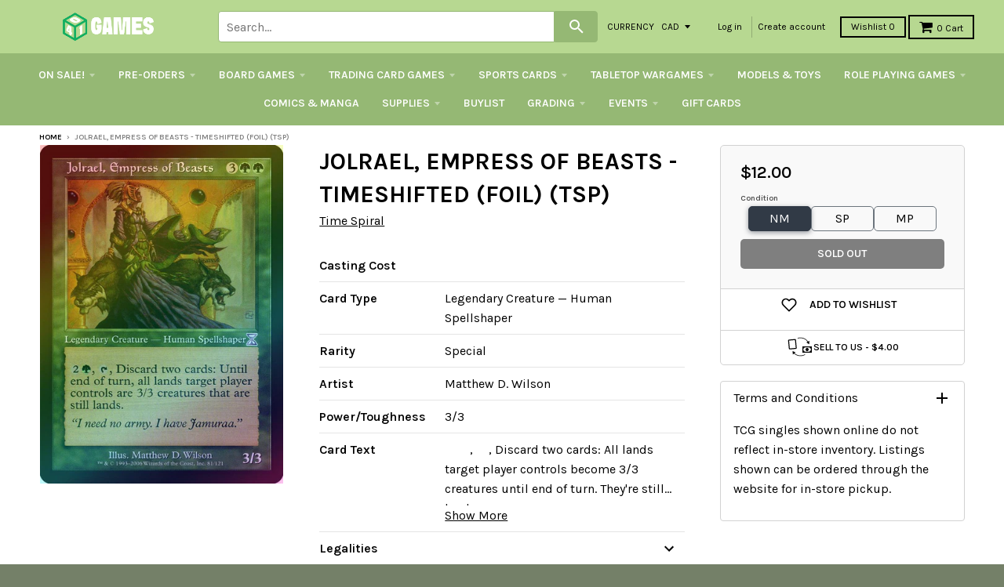

--- FILE ---
content_type: text/html; charset=utf-8
request_url: https://store.401games.ca/products/jolrael-empress-of-beasts-timeshifted-foil-tsp
body_size: 49850
content:
<!doctype html>
<!--[if IE 8]><html class="no-js lt-ie9" lang="en"> <![endif]-->
<!--[if IE 9 ]><html class="ie9 no-js"> <![endif]-->
<!--[if (gt IE 9)|!(IE)]><!--> <html class="no-js" lang="en"> <!--<![endif]-->

<head>
  <!-- Google Tag Manager -->
<script>(function(w,d,s,l,i){w[l]=w[l]||[];w[l].push({'gtm.start':
new Date().getTime(),event:'gtm.js'});var f=d.getElementsByTagName(s)[0],
j=d.createElement(s),dl=l!='dataLayer'?'&l='+l:'';j.async=true;j.src=
'https://www.googletagmanager.com/gtm.js?id='+i+dl;f.parentNode.insertBefore(j,f);
})(window,document,'script','dataLayer','GTM-WKQVZD5T');</script>
<!-- End Google Tag Manager -->
  
  
  


  <!-- Fast Simon --><script id="autocomplete-initilizer" src="https://static-autocomplete.fastsimon.com/fast-simon-autocomplete-init.umd.js?mode=shopify&UUID=d3cae9c0-9d9b-4fe3-ad81-873270df14b5&store=17041809" async> </script><!-- Fast Simon -->
  <style>

    @media all and (max-width: 600px) 
{
    .width {
      width: 100%;
    }
}
    
       @media only screen and (min-width: 1025px) {
       .cart-checkout p {
      white-space: nowrap;
      margin-left: -45px;
    }
    #effectiveAppsAgreeCB {
          margin-left: 10px;
          display: inherit;
      margin-bottom: 0px;

        }
    }
        
    
  </style>
  

  
  
  <style id="fast-simon-autocomplete-css">  .fast-simon-autocomplete a[data-id="7925167259835"] { display: none !important; } </style>
  <script>
    var __fast_options = __fast_options || {};    
  const quickViewAddToCart = (event) => {
    event.stopPropagation();
    var parent  = document.getElementById('serp-portal') && document.getElementById('serp-portal').shadowRoot ? document.getElementById('serp-portal').shadowRoot: undefined;
    if(parent && parent.querySelector('a.quick-view-dialog-image')){
      var productURL = parent.querySelector('a.quick-view-dialog-image').href + '.json';
      $.ajax({
        url: productURL,
        success: function (data) {
          if(data.product){
            var productData = data.product;
            var selectedVariant = {};
            
            /*if there is options, searching for the selected variant*/
            if(productData.variants.length > 1){
              var variants = productData.variants;
              var selectedOptions = parent.querySelectorAll(".options .option.selected");
              var selectedSwatch = parent.querySelector(".color-swatch.selected") && parent.querySelector(".color-swatch.selected").parentElement && parent.querySelector(".color-swatch.selected").parentElement.querySelector(".color-swatch-color-name") ? parent.querySelector(".color-swatch.selected").parentElement.querySelector(".color-swatch-color-name").innerText : undefined;
              
              if(selectedSwatch){
                variants = variants.filter((variant) => Object.values(variant).indexOf(selectedSwatch) > -1)
              }
              selectedOptions.forEach((opt) => {
                variants = variants.filter((variant) => Object.values(variant).indexOf(opt.innerText) > -1)
              })
              if(variants.length == 1){
                selectedVariant = variants[0];
              }
            }
            else if(productData.variants.length == 1){
              selectedVariant = productData.variants[0];
            }

            if(Object.values(selectedVariant).length > 0 && parent.querySelector("#quick-view-qty") && parent.querySelector("#quick-view-qty").valueAsNumber != undefined){
              var itemsSelectedCnt = parent.querySelector("#quick-view-qty").valueAsNumber;
              /* if the selected amount is bigger than the stock count*/
              if(selectedVariant.inventory_quantity >= itemsSelectedCnt && parent.querySelector(".add-to-cart-button")){
                parent.querySelector(".fs-quick-view-button-wrapper").removeEventListener("click", quickViewAddToCart,true);
                parent.querySelector(".add-to-cart-button").click();
              }
                /*mobile - error*/
              else if(selectedVariant.inventory_quantity < itemsSelectedCnt && parent.querySelector(".quick-view-dialog-content-wrapper .quick-view-dialog-content")){
                var title = parent.querySelector(".quick-view-dialog-title").innerText;
                
                if(parent.querySelectorAll(".quick-view-dialog-content .cart-error").length > 0){
                  parent.querySelector(".quick-view-dialog-content .cart-error").remove();
                }
                parent.querySelector(".quick-view-dialog-content").insertAdjacentHTML("beforeend", `<div class="error cart-error cart-error-product-template" style="display: block;"><strong>You can only add `+ selectedVariant.inventory_quantity +' '+ title +`</strong></div>`)
                var objDiv = parent.querySelector(".quick-view-dialog-content-wrapper");
                objDiv.scrollTop = objDiv.scrollHeight;
              }
              else if(selectedVariant.inventory_quantity < itemsSelectedCnt && parent.querySelector(".quick-view-dialog-content")){ //desktop - error
                var title = parent.querySelector(".quick-view-dialog-title").innerText;
                
                if(parent.querySelectorAll(".quick-view-dialog-content .cart-error").length > 0){
                  parent.querySelector(".quick-view-dialog-content .cart-error").remove();
                }
                parent.querySelector(".quick-view-dialog-content").insertAdjacentHTML("beforeend", `<div class="error cart-error cart-error-product-template" style="display: block;"><strong>You can only add `+ selectedVariant.inventory_quantity +' '+ title +`</strong></div>`)
                var objDiv = parent.querySelector(".quick-view-dialog-content");
                objDiv.scrollTop = objDiv.scrollHeight;
              }
            }
          }
          
          

        },
      });
    }
}
                                                                          
    __fast_options.custom_top_scroll_selector = "#pag";

    function SerpHooks() {
    SerpOptions.registerHook('serp-quick-view', ({product, element}) => {
        if(element && element.querySelector(".fs-quick-view-button-wrapper")){
          element.querySelector(".fs-quick-view-button-wrapper").addEventListener('click', quickViewAddToCart, true ,{ once: true });
        }
    });

}

// execution here
if (window.SerpOptions) {
    SerpHooks();
} else {
    window.addEventListener('fast-serp-ready', function () {
        SerpHooks();
    });
}


function RChooks() {
    const BRAND_NARROW = "Vendor";



      console.log("upsell-cross-sell-products - is running");

        FastRecommendationWidget.registerHook("upsell-cross-sell-products", ({element, products}) => {

            /* All-Vendors */
            // var aVendors = document.querySelectorAll('div.product-title span.vendor a[href][title]');
            var aVendors = document.querySelectorAll('span.vendor a[href][title]');
            [].forEach.call(aVendors, function(a) {
            var ispHref = a.getAttribute('href');
            var v = (ispHref.match(/\?q\=(.*)/gi)[0]).replace(/\?q\=(.*)/gi, '$1');            
            
            //ispHref = ispHref.toLowerCase().replace(/\/vendors\?/gi,'/all-vendors?');            
            //ispHref = ispHref.toLowerCase().replace(/\?q\=(.*)/gi, '');
            //ispHref += `?filters=${BRAND_NARROW},${v}`;



            ispHref = ispHref.toLowerCase().replace(/\/collections\/vendors\?/gi,'/pages/search-results?');                        
            ispHref += `&filters=${BRAND_NARROW},${v}`;  
  
            console.log("the new HERF is - ", ispHref);
            a.setAttribute('href',ispHref);  
          });  
        });
}

if (window.FastRecommendationWidget) {
    RChooks();
} else {
    window.addEventListener('fast-upsell-cross-sell-ready', function () {
        RChooks();
    });
}

function preventScrollLock() {
    const quickViewObserver = new MutationObserver((mutations) => {
        mutations.forEach((mutation) => {
            if (mutation.target.style.overflow === 'hidden') {
                document.body.style.overflow = 'auto'; // Allow scrolling
            }
        });
    });

    quickViewObserver.observe(document.body, { attributes: true, attributeFilter: ['style'] });

    document.addEventListener('click', function (event) {
        if (event.target.classList.contains('fs_close_cstm') || event.target.id === 'fs_quickviewModal_cstm') {
            document.body.style.overflow = 'auto'; // Restore scrolling on modal close
        }
    });
}

// Ensure Fast Simon's hooks are loaded before running this script
if (window.SerpOptions) {
    preventScrollLock();
} else {
    window.addEventListener('fast-serp-ready', function () {
        preventScrollLock();
    });
}



</script>
  <link href="//store.401games.ca/cdn/shop/t/210/assets/storepass.css?v=62893618642885182691739034806" rel="stylesheet" type="text/css" media="all" />
  <link rel="preload" as="image" href="https://cdn.shopify.com/s/files/1/1704/1809/files/Logo_For_Website_260x_b5b9ece0-d6a5-4807-9427-0d488c650cb7_320x.png?v=1582044237">






<link rel="preconnect" href="//fonts.shopifycdn.com/" crossorigin>
<link rel="preconnect" href="//cdn.shopify.com/" crossorigin>
<link rel="preconnect" href="//v.shopify.com/" crossorigin>
<link rel="dns-prefetch" href="//store.401games.ca" crossorigin>
<link rel="dns-prefetch" href="//401games.myshopify.com" crossorigin>
<link rel="dns-prefetch" href="//cdn.shopify.com" crossorigin>
<link rel="dns-prefetch" href="//v.shopify.com" crossorigin>
<link rel="dns-prefetch" href="//fonts.shopifycdn.com" crossorigin>
  <script src="https://ajax.googleapis.com/ajax/libs/jquery/2.2.2/jquery.min.js"></script>
  <script>var __isp_new_jquery = 1</script>

  <!-- AMPIFY-ME:START -->
  
  <!-- AMPIFY-ME:END -->

  <meta name="google-site-verification" content="5i42ok2guV_Gzd79eDFaogADLkViF2M3ZuRbzUOaLVc" />

  <!--<meta name="google-site-verification" content="_hCglxgJDiItWjXZD2vhVpB3lePvsvdfT2UgzEyfjKs" />-->

  
<!-- SEO - All in One -->
<title>401 Games Canada - Jolrael, Empress of Beasts - Timeshifted (Foil) (TSP)</title>
<meta name="description" content="Jolrael, Empress of Beasts - Timeshifted (Foil) (TSP) Time Spiral $9.00 401 Games" /> 
<meta name="robots" content="index"> 
<meta name="robots" content="follow"> 
<script type="application/ld+json">
{
	"@context": "http://schema.org",
	"@type": "Organization",
	"url": "http://store.401games.ca"}
</script> 
<script type="application/ld+json">
{
   "@context": "http://schema.org",
   "@type": "WebSite",
   "url": "https://store.401games.ca/",
   "potentialAction": {
     "@type": "SearchAction",
     "target": "https://store.401games.ca/search?q={search_term_string}",
     "query-input": "required name=search_term_string"
   }
}
</script> 
<script type="application/ld+json">
{
	"@context": "http://schema.org",
	"@type": "Product",
    "brand": {
		"@type": "Brand",
		"name": "Time Spiral"
	},
	"sku": "MTGF-F040-TSB-081",
	"description": "Jolrael, Empress of Beasts - Timeshifted (Foil) (TSP) Time Spiral $9.00 401 Games",
	"url": "https:\/\/store.401games.ca\/products\/jolrael-empress-of-beasts-timeshifted-foil-tsp",
	"name": "Jolrael, Empress of Beasts - Timeshifted (Foil) (TSP)","image": "https://store.401games.ca/cdn/shop/files/Jolrael-Empress-of-Beasts-Timeshifted-Foil-TSP_grande.jpg?v=1698379003","offers": {
		"@type": "Offer",
		"price": "12.00",
		"priceCurrency": "CAD",
		"availability": "OutOfStock"
	}}
</script> 
<!-- End - SEO - All in One -->

  <meta charset="utf-8">
  <meta http-equiv="X-UA-Compatible" content="IE=edge,chrome=1">
  <link rel="canonical" href="https://store.401games.ca/products/jolrael-empress-of-beasts-timeshifted-foil-tsp">
  <meta name="viewport" content="width=device-width,initial-scale=1">
  <meta name="theme-color" content="#000000">

  
  <link rel="shortcut icon" href="//store.401games.ca/cdn/shop/files/401_DICE_VERT_COL_GREY_Fav_Icon_2bb09094-0a57-4b4c-80fa-34c540305708_32x32.png?v=1732743316" type="image/png" />
  

  <title>
    Jolrael, Empress of Beasts - Timeshifted (Foil) (TSP) &ndash; 401 Games
  </title>

 
    <meta name="description" content="Canada&#39;s Source for MTG Cards and Magic The Gathering Sealed!">
  
 
  
<meta property="og:site_name" content="401 Games">
<meta property="og:url" content="https://store.401games.ca/products/jolrael-empress-of-beasts-timeshifted-foil-tsp">
<meta property="og:title" content="Jolrael, Empress of Beasts - Timeshifted (Foil) (TSP)">
<meta property="og:type" content="product">
<meta property="og:description" content="Canada&#39;s Source for MTG Cards and Magic The Gathering Sealed!"><meta property="og:price:amount" content="9.00">
  <meta property="og:price:currency" content="CAD"><meta property="og:image" content="http://store.401games.ca/cdn/shop/files/Jolrael-Empress-of-Beasts-Timeshifted-Foil-TSP_1024x1024.jpg?v=1698379003">
<meta property="og:image:secure_url" content="https://store.401games.ca/cdn/shop/files/Jolrael-Empress-of-Beasts-Timeshifted-Foil-TSP_1024x1024.jpg?v=1698379003">

<meta name="twitter:site" content="@">
<meta name="twitter:card" content="summary_large_image">
<meta name="twitter:title" content="Jolrael, Empress of Beasts - Timeshifted (Foil) (TSP)">
<meta name="twitter:description" content="Canada&#39;s Source for MTG Cards and Magic The Gathering Sealed!">

  
  


  
  

  <script>
    window.MeteorMenu = window.MeteorMenu || {};

    MeteorMenu.startedLoadingAt = Date.now();

    // Promise polyfill https://github.com/stefanpenner/es6-promise
    !function(t,e){"object"==typeof exports&&"undefined"!=typeof module?module.exports=e():"function"==typeof define&&define.amd?define(e):t.ES6Promise=e()}(this,function(){"use strict";function t(t){var e=typeof t;return null!==t&&("object"===e||"function"===e)}function e(t){return"function"==typeof t}function n(t){B=t}function r(t){G=t}function o(){return function(){return process.nextTick(a)}}function i(){return"undefined"!=typeof z?function(){z(a)}:c()}function s(){var t=0,e=new J(a),n=document.createTextNode("");return e.observe(n,{characterData:!0}),function(){n.data=t=++t%2}}function u(){var t=new MessageChannel;return t.port1.onmessage=a,function(){return t.port2.postMessage(0)}}function c(){var t=setTimeout;return function(){return t(a,1)}}function a(){for(var t=0;t<W;t+=2){var e=V[t],n=V[t+1];e(n),V[t]=void 0,V[t+1]=void 0}W=0}function f(){try{var t=Function("return this")().require("vertx");return z=t.runOnLoop||t.runOnContext,i()}catch(e){return c()}}function l(t,e){var n=this,r=new this.constructor(p);void 0===r[Z]&&O(r);var o=n._state;if(o){var i=arguments[o-1];G(function(){return P(o,r,i,n._result)})}else E(n,r,t,e);return r}function h(t){var e=this;if(t&&"object"==typeof t&&t.constructor===e)return t;var n=new e(p);return g(n,t),n}function p(){}function v(){return new TypeError("You cannot resolve a promise with itself")}function d(){return new TypeError("A promises callback cannot return that same promise.")}function _(t){try{return t.then}catch(e){return nt.error=e,nt}}function y(t,e,n,r){try{t.call(e,n,r)}catch(o){return o}}function m(t,e,n){G(function(t){var r=!1,o=y(n,e,function(n){r||(r=!0,e!==n?g(t,n):S(t,n))},function(e){r||(r=!0,j(t,e))},"Settle: "+(t._label||" unknown promise"));!r&&o&&(r=!0,j(t,o))},t)}function b(t,e){e._state===tt?S(t,e._result):e._state===et?j(t,e._result):E(e,void 0,function(e){return g(t,e)},function(e){return j(t,e)})}function w(t,n,r){n.constructor===t.constructor&&r===l&&n.constructor.resolve===h?b(t,n):r===nt?(j(t,nt.error),nt.error=null):void 0===r?S(t,n):e(r)?m(t,n,r):S(t,n)}function g(e,n){e===n?j(e,v()):t(n)?w(e,n,_(n)):S(e,n)}function A(t){t._onerror&&t._onerror(t._result),T(t)}function S(t,e){t._state===$&&(t._result=e,t._state=tt,0!==t._subscribers.length&&G(T,t))}function j(t,e){t._state===$&&(t._state=et,t._result=e,G(A,t))}function E(t,e,n,r){var o=t._subscribers,i=o.length;t._onerror=null,o[i]=e,o[i+tt]=n,o[i+et]=r,0===i&&t._state&&G(T,t)}function T(t){var e=t._subscribers,n=t._state;if(0!==e.length){for(var r=void 0,o=void 0,i=t._result,s=0;s<e.length;s+=3)r=e[s],o=e[s+n],r?P(n,r,o,i):o(i);t._subscribers.length=0}}function M(t,e){try{return t(e)}catch(n){return nt.error=n,nt}}function P(t,n,r,o){var i=e(r),s=void 0,u=void 0,c=void 0,a=void 0;if(i){if(s=M(r,o),s===nt?(a=!0,u=s.error,s.error=null):c=!0,n===s)return void j(n,d())}else s=o,c=!0;n._state!==$||(i&&c?g(n,s):a?j(n,u):t===tt?S(n,s):t===et&&j(n,s))}function x(t,e){try{e(function(e){g(t,e)},function(e){j(t,e)})}catch(n){j(t,n)}}function C(){return rt++}function O(t){t[Z]=rt++,t._state=void 0,t._result=void 0,t._subscribers=[]}function k(){return new Error("Array Methods must be provided an Array")}function F(t){return new ot(this,t).promise}function Y(t){var e=this;return new e(U(t)?function(n,r){for(var o=t.length,i=0;i<o;i++)e.resolve(t[i]).then(n,r)}:function(t,e){return e(new TypeError("You must pass an array to race."))})}function q(t){var e=this,n=new e(p);return j(n,t),n}function D(){throw new TypeError("You must pass a resolver function as the first argument to the promise constructor")}function K(){throw new TypeError("Failed to construct 'Promise': Please use the 'new' operator, this object constructor cannot be called as a function.")}function L(){var t=void 0;if("undefined"!=typeof global)t=global;else if("undefined"!=typeof self)t=self;else try{t=Function("return this")()}catch(e){throw new Error("polyfill failed because global object is unavailable in this environment")}var n=t.Promise;if(n){var r=null;try{r=Object.prototype.toString.call(n.resolve())}catch(e){}if("[object Promise]"===r&&!n.cast)return}t.Promise=it}var N=void 0;N=Array.isArray?Array.isArray:function(t){return"[object Array]"===Object.prototype.toString.call(t)};var U=N,W=0,z=void 0,B=void 0,G=function(t,e){V[W]=t,V[W+1]=e,W+=2,2===W&&(B?B(a):X())},H="undefined"!=typeof window?window:void 0,I=H||{},J=I.MutationObserver||I.WebKitMutationObserver,Q="undefined"==typeof self&&"undefined"!=typeof process&&"[object process]"==={}.toString.call(process),R="undefined"!=typeof Uint8ClampedArray&&"undefined"!=typeof importScripts&&"undefined"!=typeof MessageChannel,V=new Array(1e3),X=void 0;X=Q?o():J?s():R?u():void 0===H&&"function"==typeof require?f():c();var Z=Math.random().toString(36).substring(2),$=void 0,tt=1,et=2,nt={error:null},rt=0,ot=function(){function t(t,e){this._instanceConstructor=t,this.promise=new t(p),this.promise[Z]||O(this.promise),U(e)?(this.length=e.length,this._remaining=e.length,this._result=new Array(this.length),0===this.length?S(this.promise,this._result):(this.length=this.length||0,this._enumerate(e),0===this._remaining&&S(this.promise,this._result))):j(this.promise,k())}return t.prototype._enumerate=function(t){for(var e=0;this._state===$&&e<t.length;e++)this._eachEntry(t[e],e)},t.prototype._eachEntry=function(t,e){var n=this._instanceConstructor,r=n.resolve;if(r===h){var o=_(t);if(o===l&&t._state!==$)this._settledAt(t._state,e,t._result);else if("function"!=typeof o)this._remaining--,this._result[e]=t;else if(n===it){var i=new n(p);w(i,t,o),this._willSettleAt(i,e)}else this._willSettleAt(new n(function(e){return e(t)}),e)}else this._willSettleAt(r(t),e)},t.prototype._settledAt=function(t,e,n){var r=this.promise;r._state===$&&(this._remaining--,t===et?j(r,n):this._result[e]=n),0===this._remaining&&S(r,this._result)},t.prototype._willSettleAt=function(t,e){var n=this;E(t,void 0,function(t){return n._settledAt(tt,e,t)},function(t){return n._settledAt(et,e,t)})},t}(),it=function(){function t(e){this[Z]=C(),this._result=this._state=void 0,this._subscribers=[],p!==e&&("function"!=typeof e&&D(),this instanceof t?x(this,e):K())}return t.prototype["catch"]=function(t){return this.then(null,t)},t.prototype["finally"]=function(t){var n=this,r=n.constructor;return e(t)?n.then(function(e){return r.resolve(t()).then(function(){return e})},function(e){return r.resolve(t()).then(function(){throw e})}):n.then(t,t)},t}();return it.prototype.then=l,it.all=F,it.race=Y,it.resolve=h,it.reject=q,it._setScheduler=n,it._setAsap=r,it._asap=G,it.polyfill=L,it.Promise=it,it.polyfill(),it});

    // Fetch polyfill https://github.com/developit/unfetch
    self.fetch||(self.fetch=function(e,n){return n=n||{},new Promise(function(t,s){var r=new XMLHttpRequest,o=[],u=[],i={},a=function(){return{ok:2==(r.status/100|0),statusText:r.statusText,status:r.status,url:r.responseURL,text:function(){return Promise.resolve(r.responseText)},json:function(){return Promise.resolve(JSON.parse(r.responseText))},blob:function(){return Promise.resolve(new Blob([r.response]))},clone:a,headers:{keys:function(){return o},entries:function(){return u},get:function(e){return i[e.toLowerCase()]},has:function(e){return e.toLowerCase()in i}}}};for(var c in r.open(n.method||"get",e,!0),r.onload=function(){r.getAllResponseHeaders().replace(/^(.*?):[^\S\n]*([\s\S]*?)$/gm,function(e,n,t){o.push(n=n.toLowerCase()),u.push([n,t]),i[n]=i[n]?i[n]+","+t:t}),t(a())},r.onerror=s,r.withCredentials="include"==n.credentials,n.headers)r.setRequestHeader(c,n.headers[c]);r.send(n.body||null)})});

  
    MeteorMenu.loadData=function(){function e(){return new Promise(function(e){var t=document.createElement("link");t.rel="stylesheet",t.href="//store.401games.ca/cdn/shop/t/210/assets/meteor-menu.css?v=22209453911828352971739034806",t.onload=function(){e()},document.head.appendChild(t)})}function t(){window.performance&&1==window.performance.navigation.type?sessionStorage.removeItem(i):window.performance||sessionStorage.removeItem(i)}function n(){return t(),new Promise(function(e,t){function n(t){return MeteorMenu.data=t,e()}var s=r();if(s)return n(s);fetch(a,{credentials:"include"}).then(function(e){return e.text()}).then(function(e){const t=document.createElement("html");t.innerHTML=e;const r=t.querySelector("script#meteor-menu-data");if(!r)throw new Error("[Meteor Mega Menus] Could not find script#meteor-menu-data in async menu data endpoint");const a=JSON.parse(r.textContent);o(a),sessionStorage.setItem(i,JSON.stringify(a)),n(a)})["catch"](function(e){t(e)})})}function r(){var e=sessionStorage.getItem(i);if(e)try{return JSON.parse(e)}catch(t){console.warn("Meteor Mega Menus: Malformed cached menu data, expected a JSON string but instead got:",e),console.warn("If you are seeing this error, please get in touch with us at support@heliumdev.com"),sessionStorage.removeItem(i)}}function o(e){var t=[],n={linklists:function(e){if(!(e instanceof Object))return"linklists must be an Object"}};for(var r in n){var o=e[r],a=n[r](o);a&&t.push({key:r,error:a,value:o})}if(t.length>0)throw console.error("Meteor Mega Menus: Invalid keys detected in menu data",t),new Error("Malformed menu data")}var a="/products?view=meteor&timestamp="+Date.now(),i="meteor:menu_data",s=[e(),n()];Promise.all(s).then(function(){MeteorMenu.loaded=!0,MeteorMenu.dataReady&&MeteorMenu.dataReady()})["catch"](function(e){throw console.error("Meteor Mega Menus: Encountered an error while attempting to fetchMenuData from '"+a+"'"),new Error(e)})},MeteorMenu.loadData();
  

  </script>
   
      <script src="//store.401games.ca/cdn/shop/t/210/assets/meteor-menu.js?v=183868650305296347631739034806" async></script>
   



  <script>window.performance && window.performance.mark && window.performance.mark('shopify.content_for_header.start');</script><meta name="google-site-verification" content="5i42ok2guV_Gzd79eDFaogADLkViF2M3ZuRbzUOaLVc">
<meta id="shopify-digital-wallet" name="shopify-digital-wallet" content="/17041809/digital_wallets/dialog">
<meta name="shopify-checkout-api-token" content="d482fbec484b8d4ad29b840deb06788e">
<meta id="in-context-paypal-metadata" data-shop-id="17041809" data-venmo-supported="false" data-environment="production" data-locale="en_US" data-paypal-v4="true" data-currency="CAD">
<link rel="alternate" type="application/json+oembed" href="https://store.401games.ca/products/jolrael-empress-of-beasts-timeshifted-foil-tsp.oembed">
<script async="async" src="/checkouts/internal/preloads.js?locale=en-CA"></script>
<link rel="preconnect" href="https://shop.app" crossorigin="anonymous">
<script async="async" src="https://shop.app/checkouts/internal/preloads.js?locale=en-CA&shop_id=17041809" crossorigin="anonymous"></script>
<script id="shopify-features" type="application/json">{"accessToken":"d482fbec484b8d4ad29b840deb06788e","betas":["rich-media-storefront-analytics"],"domain":"store.401games.ca","predictiveSearch":true,"shopId":17041809,"locale":"en"}</script>
<script>var Shopify = Shopify || {};
Shopify.shop = "401games.myshopify.com";
Shopify.locale = "en";
Shopify.currency = {"active":"CAD","rate":"1.0"};
Shopify.country = "CA";
Shopify.theme = {"name":"2025 Current Theme - Pre-Wishlist Variant fix","id":135259488443,"schema_name":"District","schema_version":"2.2.1","theme_store_id":735,"role":"main"};
Shopify.theme.handle = "null";
Shopify.theme.style = {"id":null,"handle":null};
Shopify.cdnHost = "store.401games.ca/cdn";
Shopify.routes = Shopify.routes || {};
Shopify.routes.root = "/";</script>
<script type="module">!function(o){(o.Shopify=o.Shopify||{}).modules=!0}(window);</script>
<script>!function(o){function n(){var o=[];function n(){o.push(Array.prototype.slice.apply(arguments))}return n.q=o,n}var t=o.Shopify=o.Shopify||{};t.loadFeatures=n(),t.autoloadFeatures=n()}(window);</script>
<script>
  window.ShopifyPay = window.ShopifyPay || {};
  window.ShopifyPay.apiHost = "shop.app\/pay";
  window.ShopifyPay.redirectState = null;
</script>
<script id="shop-js-analytics" type="application/json">{"pageType":"product"}</script>
<script defer="defer" async type="module" src="//store.401games.ca/cdn/shopifycloud/shop-js/modules/v2/client.init-shop-cart-sync_BT-GjEfc.en.esm.js"></script>
<script defer="defer" async type="module" src="//store.401games.ca/cdn/shopifycloud/shop-js/modules/v2/chunk.common_D58fp_Oc.esm.js"></script>
<script defer="defer" async type="module" src="//store.401games.ca/cdn/shopifycloud/shop-js/modules/v2/chunk.modal_xMitdFEc.esm.js"></script>
<script type="module">
  await import("//store.401games.ca/cdn/shopifycloud/shop-js/modules/v2/client.init-shop-cart-sync_BT-GjEfc.en.esm.js");
await import("//store.401games.ca/cdn/shopifycloud/shop-js/modules/v2/chunk.common_D58fp_Oc.esm.js");
await import("//store.401games.ca/cdn/shopifycloud/shop-js/modules/v2/chunk.modal_xMitdFEc.esm.js");

  window.Shopify.SignInWithShop?.initShopCartSync?.({"fedCMEnabled":true,"windoidEnabled":true});

</script>
<script>
  window.Shopify = window.Shopify || {};
  if (!window.Shopify.featureAssets) window.Shopify.featureAssets = {};
  window.Shopify.featureAssets['shop-js'] = {"shop-cart-sync":["modules/v2/client.shop-cart-sync_DZOKe7Ll.en.esm.js","modules/v2/chunk.common_D58fp_Oc.esm.js","modules/v2/chunk.modal_xMitdFEc.esm.js"],"init-fed-cm":["modules/v2/client.init-fed-cm_B6oLuCjv.en.esm.js","modules/v2/chunk.common_D58fp_Oc.esm.js","modules/v2/chunk.modal_xMitdFEc.esm.js"],"shop-cash-offers":["modules/v2/client.shop-cash-offers_D2sdYoxE.en.esm.js","modules/v2/chunk.common_D58fp_Oc.esm.js","modules/v2/chunk.modal_xMitdFEc.esm.js"],"shop-login-button":["modules/v2/client.shop-login-button_QeVjl5Y3.en.esm.js","modules/v2/chunk.common_D58fp_Oc.esm.js","modules/v2/chunk.modal_xMitdFEc.esm.js"],"pay-button":["modules/v2/client.pay-button_DXTOsIq6.en.esm.js","modules/v2/chunk.common_D58fp_Oc.esm.js","modules/v2/chunk.modal_xMitdFEc.esm.js"],"shop-button":["modules/v2/client.shop-button_DQZHx9pm.en.esm.js","modules/v2/chunk.common_D58fp_Oc.esm.js","modules/v2/chunk.modal_xMitdFEc.esm.js"],"avatar":["modules/v2/client.avatar_BTnouDA3.en.esm.js"],"init-windoid":["modules/v2/client.init-windoid_CR1B-cfM.en.esm.js","modules/v2/chunk.common_D58fp_Oc.esm.js","modules/v2/chunk.modal_xMitdFEc.esm.js"],"init-shop-for-new-customer-accounts":["modules/v2/client.init-shop-for-new-customer-accounts_C_vY_xzh.en.esm.js","modules/v2/client.shop-login-button_QeVjl5Y3.en.esm.js","modules/v2/chunk.common_D58fp_Oc.esm.js","modules/v2/chunk.modal_xMitdFEc.esm.js"],"init-shop-email-lookup-coordinator":["modules/v2/client.init-shop-email-lookup-coordinator_BI7n9ZSv.en.esm.js","modules/v2/chunk.common_D58fp_Oc.esm.js","modules/v2/chunk.modal_xMitdFEc.esm.js"],"init-shop-cart-sync":["modules/v2/client.init-shop-cart-sync_BT-GjEfc.en.esm.js","modules/v2/chunk.common_D58fp_Oc.esm.js","modules/v2/chunk.modal_xMitdFEc.esm.js"],"shop-toast-manager":["modules/v2/client.shop-toast-manager_DiYdP3xc.en.esm.js","modules/v2/chunk.common_D58fp_Oc.esm.js","modules/v2/chunk.modal_xMitdFEc.esm.js"],"init-customer-accounts":["modules/v2/client.init-customer-accounts_D9ZNqS-Q.en.esm.js","modules/v2/client.shop-login-button_QeVjl5Y3.en.esm.js","modules/v2/chunk.common_D58fp_Oc.esm.js","modules/v2/chunk.modal_xMitdFEc.esm.js"],"init-customer-accounts-sign-up":["modules/v2/client.init-customer-accounts-sign-up_iGw4briv.en.esm.js","modules/v2/client.shop-login-button_QeVjl5Y3.en.esm.js","modules/v2/chunk.common_D58fp_Oc.esm.js","modules/v2/chunk.modal_xMitdFEc.esm.js"],"shop-follow-button":["modules/v2/client.shop-follow-button_CqMgW2wH.en.esm.js","modules/v2/chunk.common_D58fp_Oc.esm.js","modules/v2/chunk.modal_xMitdFEc.esm.js"],"checkout-modal":["modules/v2/client.checkout-modal_xHeaAweL.en.esm.js","modules/v2/chunk.common_D58fp_Oc.esm.js","modules/v2/chunk.modal_xMitdFEc.esm.js"],"shop-login":["modules/v2/client.shop-login_D91U-Q7h.en.esm.js","modules/v2/chunk.common_D58fp_Oc.esm.js","modules/v2/chunk.modal_xMitdFEc.esm.js"],"lead-capture":["modules/v2/client.lead-capture_BJmE1dJe.en.esm.js","modules/v2/chunk.common_D58fp_Oc.esm.js","modules/v2/chunk.modal_xMitdFEc.esm.js"],"payment-terms":["modules/v2/client.payment-terms_Ci9AEqFq.en.esm.js","modules/v2/chunk.common_D58fp_Oc.esm.js","modules/v2/chunk.modal_xMitdFEc.esm.js"]};
</script>
<script>(function() {
  var isLoaded = false;
  function asyncLoad() {
    if (isLoaded) return;
    isLoaded = true;
    var urls = ["https:\/\/cdn.recovermycart.com\/scripts\/keepcart\/CartJS.min.js?shop=401games.myshopify.com\u0026shop=401games.myshopify.com","https:\/\/fastsimon.akamaized.net\/fast-simon-autocomplete-init.umd.js?mode=shopify\u0026UUID=d3cae9c0-9d9b-4fe3-ad81-873270df14b5\u0026store=17041809\u0026shop=401games.myshopify.com","https:\/\/services.nofraud.com\/js\/device.js?shop=401games.myshopify.com","https:\/\/cdn.shopify.com\/s\/files\/1\/1704\/1809\/t\/134\/assets\/verify-meteor-menu.js?meteor_tier=premium\u0026shop=401games.myshopify.com","https:\/\/static-autocomplete.fastsimon.com\/fast-simon-autocomplete-init.umd.js?mode=shopify\u0026UUID=d3cae9c0-9d9b-4fe3-ad81-873270df14b5\u0026store=17041809\u0026shop=401games.myshopify.com","https:\/\/design-packs.herokuapp.com\/design_packs_file.js?shop=401games.myshopify.com","https:\/\/d3p29gcwgas9m8.cloudfront.net\/assets\/js\/index.js?shop=401games.myshopify.com"];
    for (var i = 0; i < urls.length; i++) {
      var s = document.createElement('script');
      s.type = 'text/javascript';
      s.async = true;
      s.src = urls[i];
      var x = document.getElementsByTagName('script')[0];
      x.parentNode.insertBefore(s, x);
    }
  };
  if(window.attachEvent) {
    window.attachEvent('onload', asyncLoad);
  } else {
    window.addEventListener('load', asyncLoad, false);
  }
})();</script>
<script id="__st">var __st={"a":17041809,"offset":-18000,"reqid":"4901451e-e63e-4b3c-b4c4-44e714a01c2a-1769107017","pageurl":"store.401games.ca\/products\/jolrael-empress-of-beasts-timeshifted-foil-tsp","u":"f3338ffdec60","p":"product","rtyp":"product","rid":11830255439};</script>
<script>window.ShopifyPaypalV4VisibilityTracking = true;</script>
<script id="form-persister">!function(){'use strict';const t='contact',e='new_comment',n=[[t,t],['blogs',e],['comments',e],[t,'customer']],o='password',r='form_key',c=['recaptcha-v3-token','g-recaptcha-response','h-captcha-response',o],s=()=>{try{return window.sessionStorage}catch{return}},i='__shopify_v',u=t=>t.elements[r],a=function(){const t=[...n].map((([t,e])=>`form[action*='/${t}']:not([data-nocaptcha='true']) input[name='form_type'][value='${e}']`)).join(',');var e;return e=t,()=>e?[...document.querySelectorAll(e)].map((t=>t.form)):[]}();function m(t){const e=u(t);a().includes(t)&&(!e||!e.value)&&function(t){try{if(!s())return;!function(t){const e=s();if(!e)return;const n=u(t);if(!n)return;const o=n.value;o&&e.removeItem(o)}(t);const e=Array.from(Array(32),(()=>Math.random().toString(36)[2])).join('');!function(t,e){u(t)||t.append(Object.assign(document.createElement('input'),{type:'hidden',name:r})),t.elements[r].value=e}(t,e),function(t,e){const n=s();if(!n)return;const r=[...t.querySelectorAll(`input[type='${o}']`)].map((({name:t})=>t)),u=[...c,...r],a={};for(const[o,c]of new FormData(t).entries())u.includes(o)||(a[o]=c);n.setItem(e,JSON.stringify({[i]:1,action:t.action,data:a}))}(t,e)}catch(e){console.error('failed to persist form',e)}}(t)}const f=t=>{if('true'===t.dataset.persistBound)return;const e=function(t,e){const n=function(t){return'function'==typeof t.submit?t.submit:HTMLFormElement.prototype.submit}(t).bind(t);return function(){let t;return()=>{t||(t=!0,(()=>{try{e(),n()}catch(t){(t=>{console.error('form submit failed',t)})(t)}})(),setTimeout((()=>t=!1),250))}}()}(t,(()=>{m(t)}));!function(t,e){if('function'==typeof t.submit&&'function'==typeof e)try{t.submit=e}catch{}}(t,e),t.addEventListener('submit',(t=>{t.preventDefault(),e()})),t.dataset.persistBound='true'};!function(){function t(t){const e=(t=>{const e=t.target;return e instanceof HTMLFormElement?e:e&&e.form})(t);e&&m(e)}document.addEventListener('submit',t),document.addEventListener('DOMContentLoaded',(()=>{const e=a();for(const t of e)f(t);var n;n=document.body,new window.MutationObserver((t=>{for(const e of t)if('childList'===e.type&&e.addedNodes.length)for(const t of e.addedNodes)1===t.nodeType&&'FORM'===t.tagName&&a().includes(t)&&f(t)})).observe(n,{childList:!0,subtree:!0,attributes:!1}),document.removeEventListener('submit',t)}))}()}();</script>
<script integrity="sha256-4kQ18oKyAcykRKYeNunJcIwy7WH5gtpwJnB7kiuLZ1E=" data-source-attribution="shopify.loadfeatures" defer="defer" src="//store.401games.ca/cdn/shopifycloud/storefront/assets/storefront/load_feature-a0a9edcb.js" crossorigin="anonymous"></script>
<script crossorigin="anonymous" defer="defer" src="//store.401games.ca/cdn/shopifycloud/storefront/assets/shopify_pay/storefront-65b4c6d7.js?v=20250812"></script>
<script data-source-attribution="shopify.dynamic_checkout.dynamic.init">var Shopify=Shopify||{};Shopify.PaymentButton=Shopify.PaymentButton||{isStorefrontPortableWallets:!0,init:function(){window.Shopify.PaymentButton.init=function(){};var t=document.createElement("script");t.src="https://store.401games.ca/cdn/shopifycloud/portable-wallets/latest/portable-wallets.en.js",t.type="module",document.head.appendChild(t)}};
</script>
<script data-source-attribution="shopify.dynamic_checkout.buyer_consent">
  function portableWalletsHideBuyerConsent(e){var t=document.getElementById("shopify-buyer-consent"),n=document.getElementById("shopify-subscription-policy-button");t&&n&&(t.classList.add("hidden"),t.setAttribute("aria-hidden","true"),n.removeEventListener("click",e))}function portableWalletsShowBuyerConsent(e){var t=document.getElementById("shopify-buyer-consent"),n=document.getElementById("shopify-subscription-policy-button");t&&n&&(t.classList.remove("hidden"),t.removeAttribute("aria-hidden"),n.addEventListener("click",e))}window.Shopify?.PaymentButton&&(window.Shopify.PaymentButton.hideBuyerConsent=portableWalletsHideBuyerConsent,window.Shopify.PaymentButton.showBuyerConsent=portableWalletsShowBuyerConsent);
</script>
<script data-source-attribution="shopify.dynamic_checkout.cart.bootstrap">document.addEventListener("DOMContentLoaded",(function(){function t(){return document.querySelector("shopify-accelerated-checkout-cart, shopify-accelerated-checkout")}if(t())Shopify.PaymentButton.init();else{new MutationObserver((function(e,n){t()&&(Shopify.PaymentButton.init(),n.disconnect())})).observe(document.body,{childList:!0,subtree:!0})}}));
</script>
<link id="shopify-accelerated-checkout-styles" rel="stylesheet" media="screen" href="https://store.401games.ca/cdn/shopifycloud/portable-wallets/latest/accelerated-checkout-backwards-compat.css" crossorigin="anonymous">
<style id="shopify-accelerated-checkout-cart">
        #shopify-buyer-consent {
  margin-top: 1em;
  display: inline-block;
  width: 100%;
}

#shopify-buyer-consent.hidden {
  display: none;
}

#shopify-subscription-policy-button {
  background: none;
  border: none;
  padding: 0;
  text-decoration: underline;
  font-size: inherit;
  cursor: pointer;
}

#shopify-subscription-policy-button::before {
  box-shadow: none;
}

      </style>

<script>window.performance && window.performance.mark && window.performance.mark('shopify.content_for_header.end');</script>
<script src="//cdn.shopify.com/s/files/1/1704/1809/t/110/assets/ndnapps_products_slider.js?v=16796189820163042125" type="text/javascript" defer></script>
  <script>window.beans_cjs_id = ''; window.beans_cjs_email = '';</script> 


  
  
  

  
  
  
  
  
    <link href="//fonts.googleapis.com/css?family=Karla:400,400italic,700,700italic|Karla:400,400italic,700,700italic|Karla:400,400italic,700,700italic|" rel="stylesheet" type="text/css" media="all" />
  


  <link href="//store.401games.ca/cdn/shop/t/210/assets/theme.scss.css?v=157863552398162969581739777698" rel="stylesheet" type="text/css" media="all" />
  <link href="//store.401games.ca/cdn/shop/t/210/assets/adam.scss.css?v=7628463804868197221739034806" rel="stylesheet" type="text/css" media="all" />

  

  

  <!-- /snippets/oldIE-js.liquid -->


<!--[if lt IE 9]>

<script src="//cdnjs.cloudflare.com/ajax/libs/html5shiv/3.7.2/html5shiv.min.js" type="text/javascript"></script>
<script src="//store.401games.ca/cdn/shop/t/210/assets/respond.min.js?v=52248677837542619231739034806" type="text/javascript"></script>
<link href="//store.401games.ca/cdn/shop/t/210/assets/respond-proxy.html" id="respond-proxy" rel="respond-proxy" />
<link href="//store.401games.ca/search?q=3ad3ed57b501648be7cd218e2ee90ed3" id="respond-redirect" rel="respond-redirect" />
<script src="//store.401games.ca/search?q=3ad3ed57b501648be7cd218e2ee90ed3" type="text/javascript"></script>
<![endif]-->

  <script>
    window.StyleHatch = window.StyleHatch || {};
    StyleHatch.currencyFormat = "${{amount}}";
    StyleHatch.Strings = {
      instagramAddToken: "Add your Instagram access token.",
      instagramInvalidToken: "The Instagram access token is invalid. Check to make sure you added the complete token.",
      instagramRateLimitToken: "Your store is currently over Instagram\u0026#39;s rate limit. Contact Style Hatch support for details.",
      addToCart: "Add to Cart",
      soldOut: "Sold Out"
    }
    StyleHatch.ajaxCartEnable = true;
    // Post defer
    window.addEventListener('DOMContentLoaded', function() {
      

      
        
      });
      document.documentElement.className = document.documentElement.className.replace('no-js', 'js');
  </script>

  <!--[if (gt IE 9)|!(IE)]><!--><script src="//store.401games.ca/cdn/shop/t/210/assets/lazysizes.min.js?v=18864737905805455751739034806" async="async"></script><!--<![endif]-->
  <!--[if lte IE 9]><script src="//store.401games.ca/cdn/shop/t/210/assets/lazysizes.min.js?v=18864737905805455751739034806"></script><![endif]-->
  <!--[if (gt IE 9)|!(IE)]><!--><script src="//store.401games.ca/cdn/shop/t/210/assets/vendor.js?v=121752279849300256241739034806" defer="defer"></script><!--<![endif]-->
  <!--[if lte IE 9]><script src="//store.401games.ca/cdn/shop/t/210/assets/vendor.js?v=121752279849300256241739034806"></script><![endif]-->
  
  <script>
StyleHatch.currencyConverter = true;
StyleHatch.shopCurrency = 'CAD';
StyleHatch.defaultCurrency = 'CAD';
// Formatting
StyleHatch.currencyConverterFormat = 'money_with_currency_format';
StyleHatch.moneyWithCurrencyFormat = "${{amount}} CAD";
StyleHatch.moneyFormat = "${{amount}}";
</script>
<!--[if (gt IE 9)|!(IE)]><!--><script src="//cdn.shopify.com/s/javascripts/currencies.js" defer="defer"></script><!--<![endif]-->
<!--[if lte IE 9]><script src="//cdn.shopify.com/s/javascripts/currencies.js"></script><![endif]-->
<!--[if (gt IE 9)|!(IE)]><!--><script src="//store.401games.ca/cdn/shop/t/210/assets/jquery.currencies.min.js?v=152147414266255262171739034806" defer="defer"></script><!--<![endif]-->
<!--[if lte IE 9]><script src="//store.401games.ca/cdn/shop/t/210/assets/jquery.currencies.min.js?v=152147414266255262171739034806"></script><![endif]-->

  
  <!--[if (gt IE 9)|!(IE)]><!--><script src="//store.401games.ca/cdn/shop/t/210/assets/theme.js?v=68173333076618586901739034806" defer="defer"></script><!--<![endif]-->
  <!--[if lte IE 9]><script src="//store.401games.ca/cdn/shop/t/210/assets/theme.js?v=68173333076618586901739034806"></script><![endif]-->


  
  
  <meta name="facebook-domain-verification" content="1oa7v7izmgea7oc2w3r5a9os5ixpnd" />
  <meta name="facebook-domain-verification" content="0zoq7m9obh2rqwg0oss1kzlwkwz57f" />
  
  
  <script>
  
document.addEventListener("DOMContentLoaded", function () {
  	 
  	function hooks() {

    FastAutocomplete.registerHook('render-autocomplete-product-item', ({product, index, element}) => {
      
      const priceElement = element.querySelector('.fs-price');
      if (priceElement && !priceElement.textContent.includes(".")) {
      	const splitPrice = priceElement.textContent.split(" ");
        console.log(splitPrice)
        splitPrice[0] = splitPrice[0] + ".00";
        console.log(splitPrice)
        const newPrice = splitPrice.join(" ");
        console.log(newPrice)
        priceElement.textContent = newPrice;
      }
      
//       const priceCompareElement = element.querySelector('.fs-price.compare');
//       if (!priceCompareElement) return
//       if (!priceCompareElement.textContent.includes("CAD") && !priceCompareElement.textContent.includes("USD")) {
//       	priceCompareElement.textContent = priceCompareElement.textContent + " USD";
//       }
          
    });
}

if (window.FastAutocomplete) {
    hooks();
} else {
    window.addEventListener('fast-autocomplete-ready', function () {
        hooks();
    });
}
  
        
});
</script>

  


  <!-- "snippets/shogun-head.liquid" was not rendered, the associated app was uninstalled -->
<link rel="preload" href="//store.401games.ca/cdn/shop/t/210/assets/design-pack-styles.css?v=173712910775263944171739034806" as="style">
<link href="//store.401games.ca/cdn/shop/t/210/assets/design-pack-styles.css?v=173712910775263944171739034806" rel="stylesheet" type="text/css" media="all" /> 

  


  <style>
    .fs-page-title-container.svelte-kesx38 {
      display: none;
    }
  </style>


<!-- BEGIN app block: shopify://apps/minmaxify-order-limits/blocks/app-embed-block/3acfba32-89f3-4377-ae20-cbb9abc48475 --><script type="text/javascript" src="https://limits.minmaxify.com/401games.myshopify.com?v=139c&r=20260117153932"></script>

<!-- END app block --><!-- BEGIN app block: shopify://apps/klaviyo-email-marketing-sms/blocks/klaviyo-onsite-embed/2632fe16-c075-4321-a88b-50b567f42507 -->












  <script async src="https://static.klaviyo.com/onsite/js/YeG5AR/klaviyo.js?company_id=YeG5AR"></script>
  <script>!function(){if(!window.klaviyo){window._klOnsite=window._klOnsite||[];try{window.klaviyo=new Proxy({},{get:function(n,i){return"push"===i?function(){var n;(n=window._klOnsite).push.apply(n,arguments)}:function(){for(var n=arguments.length,o=new Array(n),w=0;w<n;w++)o[w]=arguments[w];var t="function"==typeof o[o.length-1]?o.pop():void 0,e=new Promise((function(n){window._klOnsite.push([i].concat(o,[function(i){t&&t(i),n(i)}]))}));return e}}})}catch(n){window.klaviyo=window.klaviyo||[],window.klaviyo.push=function(){var n;(n=window._klOnsite).push.apply(n,arguments)}}}}();</script>

  
    <script id="viewed_product">
      if (item == null) {
        var _learnq = _learnq || [];

        var MetafieldReviews = null
        var MetafieldYotpoRating = null
        var MetafieldYotpoCount = null
        var MetafieldLooxRating = null
        var MetafieldLooxCount = null
        var okendoProduct = null
        var okendoProductReviewCount = null
        var okendoProductReviewAverageValue = null
        try {
          // The following fields are used for Customer Hub recently viewed in order to add reviews.
          // This information is not part of __kla_viewed. Instead, it is part of __kla_viewed_reviewed_items
          MetafieldReviews = {};
          MetafieldYotpoRating = null
          MetafieldYotpoCount = null
          MetafieldLooxRating = null
          MetafieldLooxCount = null

          okendoProduct = null
          // If the okendo metafield is not legacy, it will error, which then requires the new json formatted data
          if (okendoProduct && 'error' in okendoProduct) {
            okendoProduct = null
          }
          okendoProductReviewCount = okendoProduct ? okendoProduct.reviewCount : null
          okendoProductReviewAverageValue = okendoProduct ? okendoProduct.reviewAverageValue : null
        } catch (error) {
          console.error('Error in Klaviyo onsite reviews tracking:', error);
        }

        var item = {
          Name: "Jolrael, Empress of Beasts - Timeshifted (Foil) (TSP)",
          ProductID: 11830255439,
          Categories: ["All","All Magic: The Gathering","All Products","All Vendors","Best Selling Products","big collection test","Everything - No Gift Cards","Magic: The Gathering Singles","MTG EXPANSION SETS","MTG SOLD OUT FILTER TEST","MTGMUDDSTAHCOLLECTION","MTGMUDDSTAHSINGLES","Newest Products","Sold Out","TCG SINGLES LOYALTY ELIGIBLE","TCG SINGLES LOYALTY ELIGIBLE 2.0","Time Spiral","Trading Card Game Singles","Trading Card Games","Weight Test"],
          ImageURL: "https://store.401games.ca/cdn/shop/files/Jolrael-Empress-of-Beasts-Timeshifted-Foil-TSP_grande.jpg?v=1698379003",
          URL: "https://store.401games.ca/products/jolrael-empress-of-beasts-timeshifted-foil-tsp",
          Brand: "Time Spiral",
          Price: "$9.00",
          Value: "9.00",
          CompareAtPrice: "$0.00"
        };
        _learnq.push(['track', 'Viewed Product', item]);
        _learnq.push(['trackViewedItem', {
          Title: item.Name,
          ItemId: item.ProductID,
          Categories: item.Categories,
          ImageUrl: item.ImageURL,
          Url: item.URL,
          Metadata: {
            Brand: item.Brand,
            Price: item.Price,
            Value: item.Value,
            CompareAtPrice: item.CompareAtPrice
          },
          metafields:{
            reviews: MetafieldReviews,
            yotpo:{
              rating: MetafieldYotpoRating,
              count: MetafieldYotpoCount,
            },
            loox:{
              rating: MetafieldLooxRating,
              count: MetafieldLooxCount,
            },
            okendo: {
              rating: okendoProductReviewAverageValue,
              count: okendoProductReviewCount,
            }
          }
        }]);
      }
    </script>
  




  <script>
    window.klaviyoReviewsProductDesignMode = false
  </script>







<!-- END app block --><!-- BEGIN app block: shopify://apps/product-filters-search/blocks/autocomplete/95672d06-1c4e-4e1b-9368-e84ce1ad6886 --><script>
    var fast_dawn_theme_action = "/pages/search-results";
    var __isp_new_jquery = "true" === "true";
</script>


    


    <script>var _isp_injected_already = true</script>
    <!-- BEGIN app snippet: fast-simon-autocomplete-init --><script id="autocomplete-initilizer"
        src="https://static-autocomplete.fastsimon.com/fast-simon-autocomplete-init.umd.js?mode=shopify&UUID=d3cae9c0-9d9b-4fe3-ad81-873270df14b5&store=17041809"
        async>
</script>
<!-- END app snippet -->

<!-- END app block --><link href="https://monorail-edge.shopifysvc.com" rel="dns-prefetch">
<script>(function(){if ("sendBeacon" in navigator && "performance" in window) {try {var session_token_from_headers = performance.getEntriesByType('navigation')[0].serverTiming.find(x => x.name == '_s').description;} catch {var session_token_from_headers = undefined;}var session_cookie_matches = document.cookie.match(/_shopify_s=([^;]*)/);var session_token_from_cookie = session_cookie_matches && session_cookie_matches.length === 2 ? session_cookie_matches[1] : "";var session_token = session_token_from_headers || session_token_from_cookie || "";function handle_abandonment_event(e) {var entries = performance.getEntries().filter(function(entry) {return /monorail-edge.shopifysvc.com/.test(entry.name);});if (!window.abandonment_tracked && entries.length === 0) {window.abandonment_tracked = true;var currentMs = Date.now();var navigation_start = performance.timing.navigationStart;var payload = {shop_id: 17041809,url: window.location.href,navigation_start,duration: currentMs - navigation_start,session_token,page_type: "product"};window.navigator.sendBeacon("https://monorail-edge.shopifysvc.com/v1/produce", JSON.stringify({schema_id: "online_store_buyer_site_abandonment/1.1",payload: payload,metadata: {event_created_at_ms: currentMs,event_sent_at_ms: currentMs}}));}}window.addEventListener('pagehide', handle_abandonment_event);}}());</script>
<script id="web-pixels-manager-setup">(function e(e,d,r,n,o){if(void 0===o&&(o={}),!Boolean(null===(a=null===(i=window.Shopify)||void 0===i?void 0:i.analytics)||void 0===a?void 0:a.replayQueue)){var i,a;window.Shopify=window.Shopify||{};var t=window.Shopify;t.analytics=t.analytics||{};var s=t.analytics;s.replayQueue=[],s.publish=function(e,d,r){return s.replayQueue.push([e,d,r]),!0};try{self.performance.mark("wpm:start")}catch(e){}var l=function(){var e={modern:/Edge?\/(1{2}[4-9]|1[2-9]\d|[2-9]\d{2}|\d{4,})\.\d+(\.\d+|)|Firefox\/(1{2}[4-9]|1[2-9]\d|[2-9]\d{2}|\d{4,})\.\d+(\.\d+|)|Chrom(ium|e)\/(9{2}|\d{3,})\.\d+(\.\d+|)|(Maci|X1{2}).+ Version\/(15\.\d+|(1[6-9]|[2-9]\d|\d{3,})\.\d+)([,.]\d+|)( \(\w+\)|)( Mobile\/\w+|) Safari\/|Chrome.+OPR\/(9{2}|\d{3,})\.\d+\.\d+|(CPU[ +]OS|iPhone[ +]OS|CPU[ +]iPhone|CPU IPhone OS|CPU iPad OS)[ +]+(15[._]\d+|(1[6-9]|[2-9]\d|\d{3,})[._]\d+)([._]\d+|)|Android:?[ /-](13[3-9]|1[4-9]\d|[2-9]\d{2}|\d{4,})(\.\d+|)(\.\d+|)|Android.+Firefox\/(13[5-9]|1[4-9]\d|[2-9]\d{2}|\d{4,})\.\d+(\.\d+|)|Android.+Chrom(ium|e)\/(13[3-9]|1[4-9]\d|[2-9]\d{2}|\d{4,})\.\d+(\.\d+|)|SamsungBrowser\/([2-9]\d|\d{3,})\.\d+/,legacy:/Edge?\/(1[6-9]|[2-9]\d|\d{3,})\.\d+(\.\d+|)|Firefox\/(5[4-9]|[6-9]\d|\d{3,})\.\d+(\.\d+|)|Chrom(ium|e)\/(5[1-9]|[6-9]\d|\d{3,})\.\d+(\.\d+|)([\d.]+$|.*Safari\/(?![\d.]+ Edge\/[\d.]+$))|(Maci|X1{2}).+ Version\/(10\.\d+|(1[1-9]|[2-9]\d|\d{3,})\.\d+)([,.]\d+|)( \(\w+\)|)( Mobile\/\w+|) Safari\/|Chrome.+OPR\/(3[89]|[4-9]\d|\d{3,})\.\d+\.\d+|(CPU[ +]OS|iPhone[ +]OS|CPU[ +]iPhone|CPU IPhone OS|CPU iPad OS)[ +]+(10[._]\d+|(1[1-9]|[2-9]\d|\d{3,})[._]\d+)([._]\d+|)|Android:?[ /-](13[3-9]|1[4-9]\d|[2-9]\d{2}|\d{4,})(\.\d+|)(\.\d+|)|Mobile Safari.+OPR\/([89]\d|\d{3,})\.\d+\.\d+|Android.+Firefox\/(13[5-9]|1[4-9]\d|[2-9]\d{2}|\d{4,})\.\d+(\.\d+|)|Android.+Chrom(ium|e)\/(13[3-9]|1[4-9]\d|[2-9]\d{2}|\d{4,})\.\d+(\.\d+|)|Android.+(UC? ?Browser|UCWEB|U3)[ /]?(15\.([5-9]|\d{2,})|(1[6-9]|[2-9]\d|\d{3,})\.\d+)\.\d+|SamsungBrowser\/(5\.\d+|([6-9]|\d{2,})\.\d+)|Android.+MQ{2}Browser\/(14(\.(9|\d{2,})|)|(1[5-9]|[2-9]\d|\d{3,})(\.\d+|))(\.\d+|)|K[Aa][Ii]OS\/(3\.\d+|([4-9]|\d{2,})\.\d+)(\.\d+|)/},d=e.modern,r=e.legacy,n=navigator.userAgent;return n.match(d)?"modern":n.match(r)?"legacy":"unknown"}(),u="modern"===l?"modern":"legacy",c=(null!=n?n:{modern:"",legacy:""})[u],f=function(e){return[e.baseUrl,"/wpm","/b",e.hashVersion,"modern"===e.buildTarget?"m":"l",".js"].join("")}({baseUrl:d,hashVersion:r,buildTarget:u}),m=function(e){var d=e.version,r=e.bundleTarget,n=e.surface,o=e.pageUrl,i=e.monorailEndpoint;return{emit:function(e){var a=e.status,t=e.errorMsg,s=(new Date).getTime(),l=JSON.stringify({metadata:{event_sent_at_ms:s},events:[{schema_id:"web_pixels_manager_load/3.1",payload:{version:d,bundle_target:r,page_url:o,status:a,surface:n,error_msg:t},metadata:{event_created_at_ms:s}}]});if(!i)return console&&console.warn&&console.warn("[Web Pixels Manager] No Monorail endpoint provided, skipping logging."),!1;try{return self.navigator.sendBeacon.bind(self.navigator)(i,l)}catch(e){}var u=new XMLHttpRequest;try{return u.open("POST",i,!0),u.setRequestHeader("Content-Type","text/plain"),u.send(l),!0}catch(e){return console&&console.warn&&console.warn("[Web Pixels Manager] Got an unhandled error while logging to Monorail."),!1}}}}({version:r,bundleTarget:l,surface:e.surface,pageUrl:self.location.href,monorailEndpoint:e.monorailEndpoint});try{o.browserTarget=l,function(e){var d=e.src,r=e.async,n=void 0===r||r,o=e.onload,i=e.onerror,a=e.sri,t=e.scriptDataAttributes,s=void 0===t?{}:t,l=document.createElement("script"),u=document.querySelector("head"),c=document.querySelector("body");if(l.async=n,l.src=d,a&&(l.integrity=a,l.crossOrigin="anonymous"),s)for(var f in s)if(Object.prototype.hasOwnProperty.call(s,f))try{l.dataset[f]=s[f]}catch(e){}if(o&&l.addEventListener("load",o),i&&l.addEventListener("error",i),u)u.appendChild(l);else{if(!c)throw new Error("Did not find a head or body element to append the script");c.appendChild(l)}}({src:f,async:!0,onload:function(){if(!function(){var e,d;return Boolean(null===(d=null===(e=window.Shopify)||void 0===e?void 0:e.analytics)||void 0===d?void 0:d.initialized)}()){var d=window.webPixelsManager.init(e)||void 0;if(d){var r=window.Shopify.analytics;r.replayQueue.forEach((function(e){var r=e[0],n=e[1],o=e[2];d.publishCustomEvent(r,n,o)})),r.replayQueue=[],r.publish=d.publishCustomEvent,r.visitor=d.visitor,r.initialized=!0}}},onerror:function(){return m.emit({status:"failed",errorMsg:"".concat(f," has failed to load")})},sri:function(e){var d=/^sha384-[A-Za-z0-9+/=]+$/;return"string"==typeof e&&d.test(e)}(c)?c:"",scriptDataAttributes:o}),m.emit({status:"loading"})}catch(e){m.emit({status:"failed",errorMsg:(null==e?void 0:e.message)||"Unknown error"})}}})({shopId: 17041809,storefrontBaseUrl: "https://store.401games.ca",extensionsBaseUrl: "https://extensions.shopifycdn.com/cdn/shopifycloud/web-pixels-manager",monorailEndpoint: "https://monorail-edge.shopifysvc.com/unstable/produce_batch",surface: "storefront-renderer",enabledBetaFlags: ["2dca8a86"],webPixelsConfigList: [{"id":"1153007803","configuration":"{\"accountID\":\"YeG5AR\",\"webPixelConfig\":\"eyJlbmFibGVBZGRlZFRvQ2FydEV2ZW50cyI6IHRydWV9\"}","eventPayloadVersion":"v1","runtimeContext":"STRICT","scriptVersion":"524f6c1ee37bacdca7657a665bdca589","type":"APP","apiClientId":123074,"privacyPurposes":["ANALYTICS","MARKETING"],"dataSharingAdjustments":{"protectedCustomerApprovalScopes":["read_customer_address","read_customer_email","read_customer_name","read_customer_personal_data","read_customer_phone"]}},{"id":"640516283","configuration":"{\"accountID\":\"d3cae9c0-9d9b-4fe3-ad81-873270df14b5\"}","eventPayloadVersion":"v1","runtimeContext":"STRICT","scriptVersion":"ed3062273042a62eadac52e696eeaaa8","type":"APP","apiClientId":159457,"privacyPurposes":["ANALYTICS","MARKETING","SALE_OF_DATA"],"dataSharingAdjustments":{"protectedCustomerApprovalScopes":["read_customer_address","read_customer_email","read_customer_name","read_customer_personal_data","read_customer_phone"]}},{"id":"638550203","configuration":"{\"shopUrl\":\"401games.myshopify.com\",\"apiUrl\":\"https:\\\/\\\/services.nofraud.com\"}","eventPayloadVersion":"v1","runtimeContext":"STRICT","scriptVersion":"0cf396a0daab06a8120b15747f89a0e3","type":"APP","apiClientId":1380557,"privacyPurposes":[],"dataSharingAdjustments":{"protectedCustomerApprovalScopes":["read_customer_address","read_customer_email","read_customer_name","read_customer_personal_data","read_customer_phone"]}},{"id":"359170235","configuration":"{\"config\":\"{\\\"google_tag_ids\\\":[\\\"G-YJ8YZMP5L3\\\",\\\"GT-5MR6C96\\\"],\\\"target_country\\\":\\\"CA\\\",\\\"gtag_events\\\":[{\\\"type\\\":\\\"search\\\",\\\"action_label\\\":\\\"G-YJ8YZMP5L3\\\"},{\\\"type\\\":\\\"begin_checkout\\\",\\\"action_label\\\":\\\"G-YJ8YZMP5L3\\\"},{\\\"type\\\":\\\"view_item\\\",\\\"action_label\\\":[\\\"G-YJ8YZMP5L3\\\",\\\"MC-TTDMPT43VQ\\\"]},{\\\"type\\\":\\\"purchase\\\",\\\"action_label\\\":[\\\"G-YJ8YZMP5L3\\\",\\\"MC-TTDMPT43VQ\\\"]},{\\\"type\\\":\\\"page_view\\\",\\\"action_label\\\":[\\\"G-YJ8YZMP5L3\\\",\\\"MC-TTDMPT43VQ\\\"]},{\\\"type\\\":\\\"add_payment_info\\\",\\\"action_label\\\":\\\"G-YJ8YZMP5L3\\\"},{\\\"type\\\":\\\"add_to_cart\\\",\\\"action_label\\\":\\\"G-YJ8YZMP5L3\\\"}],\\\"enable_monitoring_mode\\\":false}\"}","eventPayloadVersion":"v1","runtimeContext":"OPEN","scriptVersion":"b2a88bafab3e21179ed38636efcd8a93","type":"APP","apiClientId":1780363,"privacyPurposes":[],"dataSharingAdjustments":{"protectedCustomerApprovalScopes":["read_customer_address","read_customer_email","read_customer_name","read_customer_personal_data","read_customer_phone"]}},{"id":"165380283","configuration":"{\"pixel_id\":\"956401777804699\",\"pixel_type\":\"facebook_pixel\",\"metaapp_system_user_token\":\"-\"}","eventPayloadVersion":"v1","runtimeContext":"OPEN","scriptVersion":"ca16bc87fe92b6042fbaa3acc2fbdaa6","type":"APP","apiClientId":2329312,"privacyPurposes":["ANALYTICS","MARKETING","SALE_OF_DATA"],"dataSharingAdjustments":{"protectedCustomerApprovalScopes":["read_customer_address","read_customer_email","read_customer_name","read_customer_personal_data","read_customer_phone"]}},{"id":"shopify-app-pixel","configuration":"{}","eventPayloadVersion":"v1","runtimeContext":"STRICT","scriptVersion":"0450","apiClientId":"shopify-pixel","type":"APP","privacyPurposes":["ANALYTICS","MARKETING"]},{"id":"shopify-custom-pixel","eventPayloadVersion":"v1","runtimeContext":"LAX","scriptVersion":"0450","apiClientId":"shopify-pixel","type":"CUSTOM","privacyPurposes":["ANALYTICS","MARKETING"]}],isMerchantRequest: false,initData: {"shop":{"name":"401 Games","paymentSettings":{"currencyCode":"CAD"},"myshopifyDomain":"401games.myshopify.com","countryCode":"CA","storefrontUrl":"https:\/\/store.401games.ca"},"customer":null,"cart":null,"checkout":null,"productVariants":[{"price":{"amount":12.0,"currencyCode":"CAD"},"product":{"title":"Jolrael, Empress of Beasts - Timeshifted (Foil) (TSP)","vendor":"Time Spiral","id":"11830255439","untranslatedTitle":"Jolrael, Empress of Beasts - Timeshifted (Foil) (TSP)","url":"\/products\/jolrael-empress-of-beasts-timeshifted-foil-tsp","type":"Magic: The Gathering Singles"},"id":"48068443151","image":{"src":"\/\/store.401games.ca\/cdn\/shop\/files\/Jolrael-Empress-of-Beasts-Timeshifted-Foil-TSP.jpg?v=1698379003"},"sku":"MTGF-F040-TSB-081","title":"NM","untranslatedTitle":"NM"},{"price":{"amount":10.8,"currencyCode":"CAD"},"product":{"title":"Jolrael, Empress of Beasts - Timeshifted (Foil) (TSP)","vendor":"Time Spiral","id":"11830255439","untranslatedTitle":"Jolrael, Empress of Beasts - Timeshifted (Foil) (TSP)","url":"\/products\/jolrael-empress-of-beasts-timeshifted-foil-tsp","type":"Magic: The Gathering Singles"},"id":"1113097175055","image":{"src":"\/\/store.401games.ca\/cdn\/shop\/files\/Jolrael-Empress-of-Beasts-Timeshifted-Foil-TSP.jpg?v=1698379003"},"sku":"MTGF-F040-TSB-081SP","title":"SP","untranslatedTitle":"SP"},{"price":{"amount":9.0,"currencyCode":"CAD"},"product":{"title":"Jolrael, Empress of Beasts - Timeshifted (Foil) (TSP)","vendor":"Time Spiral","id":"11830255439","untranslatedTitle":"Jolrael, Empress of Beasts - Timeshifted (Foil) (TSP)","url":"\/products\/jolrael-empress-of-beasts-timeshifted-foil-tsp","type":"Magic: The Gathering Singles"},"id":"1113097207823","image":{"src":"\/\/store.401games.ca\/cdn\/shop\/files\/Jolrael-Empress-of-Beasts-Timeshifted-Foil-TSP.jpg?v=1698379003"},"sku":"MTGF-F040-TSB-081MP","title":"MP","untranslatedTitle":"MP"}],"purchasingCompany":null},},"https://store.401games.ca/cdn","fcfee988w5aeb613cpc8e4bc33m6693e112",{"modern":"","legacy":""},{"shopId":"17041809","storefrontBaseUrl":"https:\/\/store.401games.ca","extensionBaseUrl":"https:\/\/extensions.shopifycdn.com\/cdn\/shopifycloud\/web-pixels-manager","surface":"storefront-renderer","enabledBetaFlags":"[\"2dca8a86\"]","isMerchantRequest":"false","hashVersion":"fcfee988w5aeb613cpc8e4bc33m6693e112","publish":"custom","events":"[[\"page_viewed\",{}],[\"product_viewed\",{\"productVariant\":{\"price\":{\"amount\":12.0,\"currencyCode\":\"CAD\"},\"product\":{\"title\":\"Jolrael, Empress of Beasts - Timeshifted (Foil) (TSP)\",\"vendor\":\"Time Spiral\",\"id\":\"11830255439\",\"untranslatedTitle\":\"Jolrael, Empress of Beasts - Timeshifted (Foil) (TSP)\",\"url\":\"\/products\/jolrael-empress-of-beasts-timeshifted-foil-tsp\",\"type\":\"Magic: The Gathering Singles\"},\"id\":\"48068443151\",\"image\":{\"src\":\"\/\/store.401games.ca\/cdn\/shop\/files\/Jolrael-Empress-of-Beasts-Timeshifted-Foil-TSP.jpg?v=1698379003\"},\"sku\":\"MTGF-F040-TSB-081\",\"title\":\"NM\",\"untranslatedTitle\":\"NM\"}}]]"});</script><script>
  window.ShopifyAnalytics = window.ShopifyAnalytics || {};
  window.ShopifyAnalytics.meta = window.ShopifyAnalytics.meta || {};
  window.ShopifyAnalytics.meta.currency = 'CAD';
  var meta = {"product":{"id":11830255439,"gid":"gid:\/\/shopify\/Product\/11830255439","vendor":"Time Spiral","type":"Magic: The Gathering Singles","handle":"jolrael-empress-of-beasts-timeshifted-foil-tsp","variants":[{"id":48068443151,"price":1200,"name":"Jolrael, Empress of Beasts - Timeshifted (Foil) (TSP) - NM","public_title":"NM","sku":"MTGF-F040-TSB-081"},{"id":1113097175055,"price":1080,"name":"Jolrael, Empress of Beasts - Timeshifted (Foil) (TSP) - SP","public_title":"SP","sku":"MTGF-F040-TSB-081SP"},{"id":1113097207823,"price":900,"name":"Jolrael, Empress of Beasts - Timeshifted (Foil) (TSP) - MP","public_title":"MP","sku":"MTGF-F040-TSB-081MP"}],"remote":false},"page":{"pageType":"product","resourceType":"product","resourceId":11830255439,"requestId":"4901451e-e63e-4b3c-b4c4-44e714a01c2a-1769107017"}};
  for (var attr in meta) {
    window.ShopifyAnalytics.meta[attr] = meta[attr];
  }
</script>
<script class="analytics">
  (function () {
    var customDocumentWrite = function(content) {
      var jquery = null;

      if (window.jQuery) {
        jquery = window.jQuery;
      } else if (window.Checkout && window.Checkout.$) {
        jquery = window.Checkout.$;
      }

      if (jquery) {
        jquery('body').append(content);
      }
    };

    var hasLoggedConversion = function(token) {
      if (token) {
        return document.cookie.indexOf('loggedConversion=' + token) !== -1;
      }
      return false;
    }

    var setCookieIfConversion = function(token) {
      if (token) {
        var twoMonthsFromNow = new Date(Date.now());
        twoMonthsFromNow.setMonth(twoMonthsFromNow.getMonth() + 2);

        document.cookie = 'loggedConversion=' + token + '; expires=' + twoMonthsFromNow;
      }
    }

    var trekkie = window.ShopifyAnalytics.lib = window.trekkie = window.trekkie || [];
    if (trekkie.integrations) {
      return;
    }
    trekkie.methods = [
      'identify',
      'page',
      'ready',
      'track',
      'trackForm',
      'trackLink'
    ];
    trekkie.factory = function(method) {
      return function() {
        var args = Array.prototype.slice.call(arguments);
        args.unshift(method);
        trekkie.push(args);
        return trekkie;
      };
    };
    for (var i = 0; i < trekkie.methods.length; i++) {
      var key = trekkie.methods[i];
      trekkie[key] = trekkie.factory(key);
    }
    trekkie.load = function(config) {
      trekkie.config = config || {};
      trekkie.config.initialDocumentCookie = document.cookie;
      var first = document.getElementsByTagName('script')[0];
      var script = document.createElement('script');
      script.type = 'text/javascript';
      script.onerror = function(e) {
        var scriptFallback = document.createElement('script');
        scriptFallback.type = 'text/javascript';
        scriptFallback.onerror = function(error) {
                var Monorail = {
      produce: function produce(monorailDomain, schemaId, payload) {
        var currentMs = new Date().getTime();
        var event = {
          schema_id: schemaId,
          payload: payload,
          metadata: {
            event_created_at_ms: currentMs,
            event_sent_at_ms: currentMs
          }
        };
        return Monorail.sendRequest("https://" + monorailDomain + "/v1/produce", JSON.stringify(event));
      },
      sendRequest: function sendRequest(endpointUrl, payload) {
        // Try the sendBeacon API
        if (window && window.navigator && typeof window.navigator.sendBeacon === 'function' && typeof window.Blob === 'function' && !Monorail.isIos12()) {
          var blobData = new window.Blob([payload], {
            type: 'text/plain'
          });

          if (window.navigator.sendBeacon(endpointUrl, blobData)) {
            return true;
          } // sendBeacon was not successful

        } // XHR beacon

        var xhr = new XMLHttpRequest();

        try {
          xhr.open('POST', endpointUrl);
          xhr.setRequestHeader('Content-Type', 'text/plain');
          xhr.send(payload);
        } catch (e) {
          console.log(e);
        }

        return false;
      },
      isIos12: function isIos12() {
        return window.navigator.userAgent.lastIndexOf('iPhone; CPU iPhone OS 12_') !== -1 || window.navigator.userAgent.lastIndexOf('iPad; CPU OS 12_') !== -1;
      }
    };
    Monorail.produce('monorail-edge.shopifysvc.com',
      'trekkie_storefront_load_errors/1.1',
      {shop_id: 17041809,
      theme_id: 135259488443,
      app_name: "storefront",
      context_url: window.location.href,
      source_url: "//store.401games.ca/cdn/s/trekkie.storefront.46a754ac07d08c656eb845cfbf513dd9a18d4ced.min.js"});

        };
        scriptFallback.async = true;
        scriptFallback.src = '//store.401games.ca/cdn/s/trekkie.storefront.46a754ac07d08c656eb845cfbf513dd9a18d4ced.min.js';
        first.parentNode.insertBefore(scriptFallback, first);
      };
      script.async = true;
      script.src = '//store.401games.ca/cdn/s/trekkie.storefront.46a754ac07d08c656eb845cfbf513dd9a18d4ced.min.js';
      first.parentNode.insertBefore(script, first);
    };
    trekkie.load(
      {"Trekkie":{"appName":"storefront","development":false,"defaultAttributes":{"shopId":17041809,"isMerchantRequest":null,"themeId":135259488443,"themeCityHash":"1239410593199507305","contentLanguage":"en","currency":"CAD"},"isServerSideCookieWritingEnabled":true,"monorailRegion":"shop_domain","enabledBetaFlags":["65f19447"]},"Session Attribution":{},"S2S":{"facebookCapiEnabled":true,"source":"trekkie-storefront-renderer","apiClientId":580111}}
    );

    var loaded = false;
    trekkie.ready(function() {
      if (loaded) return;
      loaded = true;

      window.ShopifyAnalytics.lib = window.trekkie;

      var originalDocumentWrite = document.write;
      document.write = customDocumentWrite;
      try { window.ShopifyAnalytics.merchantGoogleAnalytics.call(this); } catch(error) {};
      document.write = originalDocumentWrite;

      window.ShopifyAnalytics.lib.page(null,{"pageType":"product","resourceType":"product","resourceId":11830255439,"requestId":"4901451e-e63e-4b3c-b4c4-44e714a01c2a-1769107017","shopifyEmitted":true});

      var match = window.location.pathname.match(/checkouts\/(.+)\/(thank_you|post_purchase)/)
      var token = match? match[1]: undefined;
      if (!hasLoggedConversion(token)) {
        setCookieIfConversion(token);
        window.ShopifyAnalytics.lib.track("Viewed Product",{"currency":"CAD","variantId":48068443151,"productId":11830255439,"productGid":"gid:\/\/shopify\/Product\/11830255439","name":"Jolrael, Empress of Beasts - Timeshifted (Foil) (TSP) - NM","price":"12.00","sku":"MTGF-F040-TSB-081","brand":"Time Spiral","variant":"NM","category":"Magic: The Gathering Singles","nonInteraction":true,"remote":false},undefined,undefined,{"shopifyEmitted":true});
      window.ShopifyAnalytics.lib.track("monorail:\/\/trekkie_storefront_viewed_product\/1.1",{"currency":"CAD","variantId":48068443151,"productId":11830255439,"productGid":"gid:\/\/shopify\/Product\/11830255439","name":"Jolrael, Empress of Beasts - Timeshifted (Foil) (TSP) - NM","price":"12.00","sku":"MTGF-F040-TSB-081","brand":"Time Spiral","variant":"NM","category":"Magic: The Gathering Singles","nonInteraction":true,"remote":false,"referer":"https:\/\/store.401games.ca\/products\/jolrael-empress-of-beasts-timeshifted-foil-tsp"});
      }
    });


        var eventsListenerScript = document.createElement('script');
        eventsListenerScript.async = true;
        eventsListenerScript.src = "//store.401games.ca/cdn/shopifycloud/storefront/assets/shop_events_listener-3da45d37.js";
        document.getElementsByTagName('head')[0].appendChild(eventsListenerScript);

})();</script>
  <script>
  if (!window.ga || (window.ga && typeof window.ga !== 'function')) {
    window.ga = function ga() {
      (window.ga.q = window.ga.q || []).push(arguments);
      if (window.Shopify && window.Shopify.analytics && typeof window.Shopify.analytics.publish === 'function') {
        window.Shopify.analytics.publish("ga_stub_called", {}, {sendTo: "google_osp_migration"});
      }
      console.error("Shopify's Google Analytics stub called with:", Array.from(arguments), "\nSee https://help.shopify.com/manual/promoting-marketing/pixels/pixel-migration#google for more information.");
    };
    if (window.Shopify && window.Shopify.analytics && typeof window.Shopify.analytics.publish === 'function') {
      window.Shopify.analytics.publish("ga_stub_initialized", {}, {sendTo: "google_osp_migration"});
    }
  }
</script>
<script
  defer
  src="https://store.401games.ca/cdn/shopifycloud/perf-kit/shopify-perf-kit-3.0.4.min.js"
  data-application="storefront-renderer"
  data-shop-id="17041809"
  data-render-region="gcp-us-central1"
  data-page-type="product"
  data-theme-instance-id="135259488443"
  data-theme-name="District"
  data-theme-version="2.2.1"
  data-monorail-region="shop_domain"
  data-resource-timing-sampling-rate="10"
  data-shs="true"
  data-shs-beacon="true"
  data-shs-export-with-fetch="true"
  data-shs-logs-sample-rate="1"
  data-shs-beacon-endpoint="https://store.401games.ca/api/collect"
></script>
</head>

<body id="jolrael-empress-of-beasts-timeshifted-foil-tsp" class="template-product" data-template-directory="" data-template"product" >
<!-- Google Tag Manager (noscript) -->
<noscript><iframe src="https://www.googletagmanager.com/ns.html?id=GTM-WKQVZD5T"
height="0" width="0" style="display:none;visibility:hidden"></iframe></noscript>
<!-- End Google Tag Manager (noscript) -->

  <div id="page">
    <div style="position:sticky; top: 0px; z-index:992;" class="top">
    <div id="shopify-section-promos" class="shopify-section promos"><div data-section-id="promos" data-section-type="promos-section" data-scroll-lock="true">
  
</div>


</div>
    <header rr2 class="util">
  <div class="wrapper">

    <div class="logo-search">
      <div class="logo-contain">
        
            <div class="site-logo " itemscope itemtype="http://schema.org/Organization">
            
            <a href="/" itemprop="url" class="logo-image">
              <div class="logo-container">
                <img class="logo-desktop" src="//store.401games.ca/cdn/shop/t/210/assets/401logo_long.png?v=178534864733081798041739034806" alt="401 Games">
                <img class="logo-mobile" src="//store.401games.ca/cdn/shop/t/210/assets/401logo_notext_2.png?v=178534864733081798041739034806" alt="401 Games">
              </div>
            </a>
            
          </div>
        
      </div>
    </div>
    <ul class="text-links">
      <li class="mobile-menu">
        <a href="#menu" class="toggle-menu menu-link">
          <span class="icon-text">
            <span class="icon icon-menu" aria-hidden="true"></span>
            <span class="text" data-close-text="Close menu"></span>
          </span>
        </a>
      </li>
      <li class="search-bar-area">
        <!--<a href="#" class="search">
        <span class="icon-text">
        <span class="icon icon-search" aria-hidden="true"></span>
        <span class="text">Search</span>
        </span>
        </a>-->
        <style>
          .logo-desktop {
            display: block;
            width: 200px !important;
          }
          .logo-mobile {
            display: none;
          }
          .logo-search {
            display: flex;
            align-items: center;
            margin-left: 30px;
          }
          @media(max-width: 767px) {
            .logo-search {
              margin-left: 0;
            }
            .logo-desktop {
              display: none;
            }
            .logo-mobile {
              display: block;
            }
          }
          input#isp_main_input {
            background: white;
            border-radius: 4px;
            height: 40px;
            padding: 1px 10px;
            border: 1px solid #95b874;
            width: 100%;
            border-top-right-radius: 0;
            border-bottom-right-radius: 0;
          }
          #isp_main_search_button svg {
            width: 24px;
            height: 24px;
          }
          .search-result {
            display: flex;
            align-items: center;
          }
          #isp_main_search_button {
            display: block;
            border-radius: 4px;
            padding: 0.45rem 0.9rem;
            height: 40px;
            text-align: center;
            background-color: #95b874 !important;
            border-top-left-radius: 0;
            border-bottom-left-radius: 0;
            border: 1px solid #95b874;
            color: #fff;
          }
          #isp_main {
            display: flex;
            align-items: center;
          }

          input#isp_main_input:focus {
            outline: none;
          }
        </style>
        <form id="isp_main" action="/pages/search-results">
          <input autocomplete="off" id="isp_main_input" type="search" name="q" placeholder="Search...">
          <button id="isp_main_search_button" className="btn btn-primary">
            <svg viewBox="0 0 24 24">
              <path fill="currentColor" d="M9.5,3A6.5,6.5 0 0,1 16,9.5C16,11.11 15.41,12.59 14.44,13.73L14.71,14H15.5L20.5,19L19,20.5L14,15.5V14.71L13.73,14.44C12.59,15.41 11.11,16 9.5,16A6.5,6.5 0 0,1 3,9.5A6.5,6.5 0 0,1 9.5,3M9.5,5C7,5 5,7 5,9.5C5,12 7,14 9.5,14C12,14 14,12 14,9.5C14,7 12,5 9.5,5Z"/>
            </svg>
          </button>
        </form>
      </li>
    </ul>
    
    <div class="currency-picker-desktop">
      
        <div class="currency-picker-contain">
  <label>CURRENCY</label>
  <select class="currency-picker" name="currencies" id="currencies">
  
  
  <option value="CAD" selected="selected">CAD</option>
  
    
  
    
    <option value="USD">USD</option>
    
  
  </select>
</div>


      
    </div>

    <div class="right-wrapper">
      
      
        <!-- /snippets/accounts-nav.liquid -->
<ul class="text-links">
  
    <li>
      <a href="/account/login" id="customer_login_link">Log in</a>
    </li>
    <li>
      <a href="/account/register" id="customer_register_link">Create account</a>
    </li>
  
</ul>
      
      

	

      
  <a
    class="t1 iwishPage header__icon--account link focus-inset small-hide"
    href="/apps/iwish"
    title="Wishlist Page"
    >Wishlist <span class="iwish-counter">0</span></a
  >


      
      <a href="/cart" id="CartButton">
        <span class="icon-fallback-text">
          <span class="icon icon-cart" aria-hidden="true"></span>
        </span>
        <span id="CartCount">0
        </span>
        Cart
        <span id="CartCost" class="money">
          
        </span>

      </a>
      
        <!-- /snippets/cart-preview.liquid -->
<div class="cart-preview">
  <div class="cart-preview-title">
    Added to Cart
  </div>
  <div class="product-container">

  <a href="/cart" class="button solid">Check Out</a>
  <a href="#continue" class="button outline continue-shopping">Continue Shopping</a>
</div>
      
    </div>
  </div>
              </div>
     <div class="newsearch">            
    <!-- /snippets/search-bar.liquid -->


<form action="/search" method="get" class="input-group search-bar" role="search">
  <div class="icon-wrapper">
    <span class="icon-fallback-text">
      <span class="icon icon-search" aria-hidden="true"></span>
      <span class="fallback-text">Search</span>
    </span>
  </div>
  <div class="input-wrapper">
    <input type="search" name="q" value="" placeholder="Search..." class="input-group-field" aria-label="Search...">
  </div>
  <div class="button-wrapper">
    <span class="input-group-btn">
      <button type="button" class="btn icon-fallback-text">
        <span class="icon icon-close" aria-hidden="true"></span>
        <span class="fallback-text">Close menu</span>
      </button>
    </span>
  </div>
</form>
</div>
</header>

    <div id="shopify-section-header" class="shopify-section header"><style>
  @media only screen and (max-width: 600px) {
    .headerHeight {
      min-height: 200px;
    }
  }
  @media only screen and (min-width: 601px) {
    .headerHeight {
      height: 300px;
    }
  }
</style>
<div data-section-id="header" data-section-type="header-section">
  <div class="site-header-wrapper">
    <header class="site-header minimal full-width" data-scroll-lock="util" role="banner">

      <div class="wrapper">
        <div class="logo-nav-contain layout-vertical">
          

          <nav class="nav-bar" role="navigation">
            <ul class="site-nav">
  
  
  
  

    <li class="has-dropdown " aria-haspopup="true">
      <a href="/collections/on-sale">ON SALE!</a>
      <ul class="dropdown" aria-hidden="true" role="menu">
        

          
          
          
          

          <li class=" " role="menuitem">
            <a href="/collections/asmodee-clearance-final-wave" tabindex="-1">ASMODEE MINIS SALE!</a>
            
            
          </li>
        

          
          
          
          

          <li class=" " role="menuitem">
            <a href="/collections/board-games-sales" tabindex="-1">BOARD GAME SALES</a>
            
            
          </li>
        

          
          
          
          

          <li class=" " role="menuitem">
            <a href="/collections/sports-cards-sales" tabindex="-1">SPORTS CARDS SALES</a>
            
            
          </li>
        

          
          
          
          

          <li class=" " role="menuitem">
            <a href="/collections/magic-the-gathering-sales" tabindex="-1">MAGIC THE GATHERING SEALED SALES</a>
            
            
          </li>
        

          
          
          
          

          <li class=" " role="menuitem">
            <a href="/collections/pokemon-sales" tabindex="-1">POKEMON SEALED SALES</a>
            
            
          </li>
        

          
          
          
          

          <li class=" " role="menuitem">
            <a href="/collections/yugioh-sales" tabindex="-1">YUGIOH SEALED SALES</a>
            
            
          </li>
        

          
          
          
          

          <li class=" " role="menuitem">
            <a href="/collections/other-tcgs-sales" tabindex="-1">OTHER TCGs SEALED SALES</a>
            
            
          </li>
        

          
          
          
          

          <li class=" " role="menuitem">
            <a href="/collections/supplies-sales" tabindex="-1">SUPPLIES SALES</a>
            
            
          </li>
        

          
          
          
          

          <li class=" " role="menuitem">
            <a href="/collections/role-playing-games-sales" tabindex="-1">ROLE PLAYING GAMES SALES</a>
            
            
          </li>
        

          
          
          
          

          <li class=" " role="menuitem">
            <a href="/collections/tabletop-wargames-sales" tabindex="-1">TABLETOP WARGAMES SALES</a>
            
            
          </li>
        

          
          
          
          

          <li class=" " role="menuitem">
            <a href="/collections/scale-models-sales" tabindex="-1">SCALE MODELS SALES</a>
            
            
          </li>
        
      </ul>
    </li>
  
  
  
  
  

    <li class="has-dropdown " aria-haspopup="true">
      <a href="/collections/all-pre-orders">PRE-ORDERS</a>
      <ul class="dropdown" aria-hidden="true" role="menu">
        

          
          
          
          

          <li class=" has-sub-dropdown" role="menuitem">
            <a href="/collections/board-game-pre-orders" tabindex="-1">BOARD GAME PRE-ORDERS</a>
            
            
              <ul class="sub-dropdown">
                
                  <li class="sub-dropdown-item ">
                    <a href="/collections/upcoming-board-game-releases">UPCOMING BOARD GAME RELEASES</a>
                  </li>
                
                  <li class="sub-dropdown-item ">
                    <a href="/collections/board-game-restock-pre-orders">BOARD GAME RESTOCK PRE-ORDERS</a>
                  </li>
                
              </ul>
            
          </li>
        

          
          
          
          

          <li class=" has-sub-dropdown" role="menuitem">
            <a href="/collections/magic-the-gathering-pre-orders" tabindex="-1">MAGIC: THE GATHERING PRE-ORDERS</a>
            
            
              <ul class="sub-dropdown">
                
                  <li class="sub-dropdown-item ">
                    <a href="/collections/magic-the-gathering-sealed-pre-orders">MAGIC: THE GATHERING SEALED PRE-ORDERS</a>
                  </li>
                
                  <li class="sub-dropdown-item ">
                    <a href="/collections/magic-the-gathering-singles-pre-orders">MAGIC: THE GATHERING SINGLES PRE-ORDERS</a>
                  </li>
                
                  <li class="sub-dropdown-item ">
                    <a href="/collections/mtg-supplies-pre-orders">MAGIC: THE GATHERING SUPPLIES PRE-ORDERS</a>
                  </li>
                
              </ul>
            
          </li>
        

          
          
          
          

          <li class=" " role="menuitem">
            <a href="/collections/sports-card-pre-orders" tabindex="-1">SPORTS CARD PRE-ORDERS</a>
            
            
          </li>
        

          
          
          
          

          <li class=" has-sub-dropdown" role="menuitem">
            <a href="/collections/pokemon-pre-orders" tabindex="-1">POKEMON PRE-ORDERS</a>
            
            
              <ul class="sub-dropdown">
                
                  <li class="sub-dropdown-item ">
                    <a href="/collections/pokemon-sealed-pre-order">Pokemon Sealed Pre-Orders</a>
                  </li>
                
                  <li class="sub-dropdown-item ">
                    <a href="/collections/pokemon-singles-pre-order">Pokemon Singles Pre-Orders</a>
                  </li>
                
                  <li class="sub-dropdown-item ">
                    <a href="/collections/pokemon-supplies-pre-order">Pokemon Supplies Pre-Orders</a>
                  </li>
                
              </ul>
            
          </li>
        

          
          
          
          

          <li class=" has-sub-dropdown" role="menuitem">
            <a href="/collections/yugioh-pre-orders" tabindex="-1">YUGIOH PRE-ORDERS</a>
            
            
              <ul class="sub-dropdown">
                
                  <li class="sub-dropdown-item ">
                    <a href="/collections/yugioh-pre-orders-sealed">Yugioh Sealed Pre-Orders</a>
                  </li>
                
                  <li class="sub-dropdown-item ">
                    <a href="/collections/yugioh-singles-pre-orders">Yugioh Singles Pre-Orders</a>
                  </li>
                
                  <li class="sub-dropdown-item ">
                    <a href="/collections/yugioh-supplies">Yugioh Supplies Pre-Orders</a>
                  </li>
                
              </ul>
            
          </li>
        

          
          
          
          

          <li class=" has-sub-dropdown" role="menuitem">
            <a href="/collections/one-piece-pre-orders" tabindex="-1">ONE PIECE PRE-ORDERS</a>
            
            
              <ul class="sub-dropdown">
                
                  <li class="sub-dropdown-item ">
                    <a href="/collections/one-piece-pre-orders">ONE PIECE SEALED PRE-ORDERS</a>
                  </li>
                
                  <li class="sub-dropdown-item ">
                    <a href="/collections/one-piece-single-pre-orders">ONE PIECE SINGLES PRE-ORDERS</a>
                  </li>
                
              </ul>
            
          </li>
        

          
          
          
          

          <li class=" " role="menuitem">
            <a href="/collections/disney-lorcana-trading-card-game" tabindex="-1">DISNEY LORCANA PRE-ORDERS</a>
            
            
          </li>
        

          
          
          
          

          <li class=" " role="menuitem">
            <a href="/collections/tabletop-wargame-pre-orders" tabindex="-1">TABLETOP WARGAME PRE-ORDERS</a>
            
            
          </li>
        

          
          
          
          

          <li class=" " role="menuitem">
            <a href="/collections/rpg-pre-orders" tabindex="-1">RPG PRE-ORDERS</a>
            
            
          </li>
        

          
          
          
          

          <li class=" has-sub-dropdown" role="menuitem">
            <a href="/collections/digimon-pre-orders" tabindex="-1">DIGIMON PRE-ORDERS</a>
            
            
              <ul class="sub-dropdown">
                
                  <li class="sub-dropdown-item ">
                    <a href="/collections/digimon-sealed-pre-orders">DIGIMON SEALED PRE-ORDERS</a>
                  </li>
                
                  <li class="sub-dropdown-item ">
                    <a href="/collections/digimon-singles-pre-orders">DIGIMON SINGLES PRE-ORDERS</a>
                  </li>
                
              </ul>
            
          </li>
        

          
          
          
          

          <li class=" " role="menuitem">
            <a href="/collections/dragon-ball-super-pre-orders/Pre-Order" tabindex="-1">DRAGON BALL SUPER PRE-ORDERS</a>
            
            
          </li>
        

          
          
          
          

          <li class=" " role="menuitem">
            <a href="/collections/cardfight-vanguard-pre-orders" tabindex="-1">CARDFIGHT!! VANGUARD PRE-ORDERS</a>
            
            
          </li>
        

          
          
          
          

          <li class=" " role="menuitem">
            <a href="/collections/metazoo-pre-orders" tabindex="-1">METAZOO PRE-ORDERS</a>
            
            
          </li>
        
      </ul>
    </li>
  
  
  
  
  

    <li class="has-dropdown " aria-haspopup="true">
      <a href="/collections/board-games">BOARD GAMES</a>
      <ul class="dropdown" aria-hidden="true" role="menu">
        

          
          
          
          

          <li class=" " role="menuitem">
            <a href="/collections/new-releases" tabindex="-1">NEW RELEASES</a>
            
            
          </li>
        

          
          
          
          

          <li class=" " role="menuitem">
            <a href="/collections/board-game-restocks" tabindex="-1">RESTOCKS</a>
            
            
          </li>
        

          
          
          
          

          <li class=" has-sub-dropdown" role="menuitem">
            <a href="/collections/board-game-pre-orders" tabindex="-1">BOARD GAME PRE-ORDERS</a>
            
            
              <ul class="sub-dropdown">
                
                  <li class="sub-dropdown-item ">
                    <a href="/collections/upcoming-board-game-releases">UPCOMING BOARD GAME RELEASES</a>
                  </li>
                
                  <li class="sub-dropdown-item ">
                    <a href="/collections/board-game-restock-pre-orders">BOARD GAME RESTOCK PRE-ORDERS</a>
                  </li>
                
              </ul>
            
          </li>
        

          
          
          
          

          <li class=" " role="menuitem">
            <a href="https://store.401games.ca/collections/best-selling-games" tabindex="-1">BEST SELLING</a>
            
            
          </li>
        

          
          
          
          

          <li class=" " role="menuitem">
            <a href="https://store.401games.ca/collections/playing-poker-cards?filters=In+Stock,True" tabindex="-1">PLAYING &amp; POKER CARDS</a>
            
            
          </li>
        

          
          
          
          

          <li class=" " role="menuitem">
            <a href="https://store.401games.ca/collections/board-games?filters=In+Stock,True" tabindex="-1">ALL BOARD GAMES</a>
            
            
          </li>
        
      </ul>
    </li>
  
  
  
  
  

    <li class="has-dropdown " aria-haspopup="true">
      <a href="/collections/trading-card-games">TRADING CARD GAMES</a>
      <ul class="dropdown" aria-hidden="true" role="menu">
        

          
          
          
          

          <li class=" has-sub-dropdown" role="menuitem">
            <a href="/collections/high-end-tcg-singles" tabindex="-1">HIGH END SINGLES</a>
            
            
              <ul class="sub-dropdown">
                
                  <li class="sub-dropdown-item ">
                    <a href="/collections/high-end-magic-the-gathering-singles">HIGH END MAGIC: THE GATHERING SINGLES</a>
                  </li>
                
                  <li class="sub-dropdown-item ">
                    <a href="/collections/high-end-pokemon-singles">HIGH END POKEMON SINGLES</a>
                  </li>
                
                  <li class="sub-dropdown-item ">
                    <a href="/collections/high-end-yugioh-singles">HIGH END YUGIOH SINGLES</a>
                  </li>
                
                  <li class="sub-dropdown-item ">
                    <a href="/collections/high-end-dragon-ball-super-singles">HIGH END DRAGON BALL SUPER SINGLES</a>
                  </li>
                
                  <li class="sub-dropdown-item ">
                    <a href="/collections/high-end-weiss-schwarz-singles">HIGH END WEISS SCHWARZ SINGLES</a>
                  </li>
                
              </ul>
            
          </li>
        

          
          
          
          

          <li class=" has-sub-dropdown" role="menuitem">
            <a href="https://store.401games.ca/collections/magic-the-gathering?filters=In+Stock,True" tabindex="-1">MAGIC: THE GATHERING</a>
            
            
              <ul class="sub-dropdown">
                
                  <li class="sub-dropdown-item ">
                    <a href="https://store.401games.ca/collections/magic-the-gathering-singles">MAGIC: THE GATHERING SINGLES</a>
                  </li>
                
                  <li class="sub-dropdown-item ">
                    <a href="/collections/magic-the-gathering-booster-boxes">MAGIC: THE GATHERING BOOSTER BOXES</a>
                  </li>
                
                  <li class="sub-dropdown-item ">
                    <a href="/collections/magic-the-gathering-bundles-fat-packs">MAGIC: THE GATHERING BUNDLES &amp; FAT PACKS</a>
                  </li>
                
                  <li class="sub-dropdown-item ">
                    <a href="/collections/magic-the-gathering-commander-decks">MAGIC: THE GATHERING COMMANDER DECKS</a>
                  </li>
                
                  <li class="sub-dropdown-item ">
                    <a href="/collections/magic-the-gathering-challenger-event-planeswalker-decks">MAGIC: THE GATHERING CHALLENGER, EVENT &amp; PLANESWALKER DECKS</a>
                  </li>
                
                  <li class="sub-dropdown-item ">
                    <a href="/collections/magic-the-gathering-sealed-product">MAGIC: THE GATHERING ALL SEALED PRODUCT</a>
                  </li>
                
                  <li class="sub-dropdown-item ">
                    <a href="/collections/magic-the-gathering-sealed-product/Foreign">MAGIC: THE GATHERING FOREIGN SEALED PRODUCT</a>
                  </li>
                
                  <li class="sub-dropdown-item ">
                    <a href="https://store.401games.ca/collections/collectors-corner-magic-the-gathering">COLLECTOR&#39;S CORNER - MAGIC: THE GATHERING</a>
                  </li>
                
              </ul>
            
          </li>
        

          
          
          
          

          <li class=" has-sub-dropdown" role="menuitem">
            <a href="/collections/pokemon-trading-cards" tabindex="-1">POKEMON</a>
            
            
              <ul class="sub-dropdown">
                
                  <li class="sub-dropdown-item ">
                    <a href="https://store.401games.ca/collections/pokemon-sealed-product?filters=In+Stock,True">POKEMON SEALED PRODUCT</a>
                  </li>
                
                  <li class="sub-dropdown-item ">
                    <a href="https://store.401games.ca/collections/pokemon-singles">POKEMON SINGLES</a>
                  </li>
                
                  <li class="sub-dropdown-item ">
                    <a href="https://store.401games.ca/collections/collectors-corner-pokemon">COLLECTOR&#39;S CORNER - POKEMON</a>
                  </li>
                
              </ul>
            
          </li>
        

          
          
          
          

          <li class=" has-sub-dropdown" role="menuitem">
            <a href="/collections/yugioh-sealed-product" tabindex="-1">YUGIOH</a>
            
            
              <ul class="sub-dropdown">
                
                  <li class="sub-dropdown-item ">
                    <a href="https://store.401games.ca/collections/yugioh-cards?filters=In+Stock,True">YUGIOH SEALED PRODUCT</a>
                  </li>
                
                  <li class="sub-dropdown-item ">
                    <a href="https://store.401games.ca/collections/yugioh-singles">YUGIOH SINGLES</a>
                  </li>
                
                  <li class="sub-dropdown-item ">
                    <a href="https://store.401games.ca/collections/collectors-corner-yugioh">COLLECTOR&#39;S CORNER - YUGIOH</a>
                  </li>
                
              </ul>
            
          </li>
        

          
          
          
          

          <li class=" has-sub-dropdown" role="menuitem">
            <a href="/collections/one-piece-card-game" tabindex="-1">ONE PIECE</a>
            
            
              <ul class="sub-dropdown">
                
                  <li class="sub-dropdown-item ">
                    <a href="/collections/one-piece-card-game">One Piece Sealed Product</a>
                  </li>
                
                  <li class="sub-dropdown-item ">
                    <a href="/collections/one-piece-singles">One Piece Singles</a>
                  </li>
                
              </ul>
            
          </li>
        

          
          
          
          

          <li class=" " role="menuitem">
            <a href="/collections/disney-lorcana-trading-card-game" tabindex="-1">DISNEY LORCANA</a>
            
            
          </li>
        

          
          
          
          

          <li class=" has-sub-dropdown" role="menuitem">
            <a href="/collections/digimon-card-game" tabindex="-1">DIGIMON CARD GAME</a>
            
            
              <ul class="sub-dropdown">
                
                  <li class="sub-dropdown-item ">
                    <a href="https://store.401games.ca/collections/digimon-sealed-product?filters=In+Stock,True">DIGIMON SEALED PRODUCT</a>
                  </li>
                
                  <li class="sub-dropdown-item ">
                    <a href="https://store.401games.ca/collections/digimon-card-game-singles">DIGIMON SINGLES</a>
                  </li>
                
              </ul>
            
          </li>
        

          
          
          
          

          <li class=" " role="menuitem">
            <a href="/collections/gundam-card-game-sealed-product" tabindex="-1">GUNDAM CARD GAME</a>
            
            
          </li>
        

          
          
          
          

          <li class=" has-sub-dropdown" role="menuitem">
            <a href="/collections/flesh-and-blood-trading-card-game" tabindex="-1">FLESH AND BLOOD TCG</a>
            
            
              <ul class="sub-dropdown">
                
                  <li class="sub-dropdown-item ">
                    <a href="https://store.401games.ca/collections/flesh-and-blood-sealed-product?filters=In+Stock,True">FLESH AND BLOOD SEALED PRODUCT</a>
                  </li>
                
                  <li class="sub-dropdown-item ">
                    <a href="https://store.401games.ca/collections/flesh-and-blood-tcg-singles">FLESH AND BLOOD SINGLES</a>
                  </li>
                
              </ul>
            
          </li>
        

          
          
          
          

          <li class=" has-sub-dropdown" role="menuitem">
            <a href="/collections/dragon-ball-super-card-game" tabindex="-1">DRAGON BALL SUPER</a>
            
            
              <ul class="sub-dropdown">
                
                  <li class="sub-dropdown-item ">
                    <a href="https://store.401games.ca/collections/dragon-ball-super-sealed?filters=In+Stock,True">DRAGON BALL SUPER SEALED PRODUCT</a>
                  </li>
                
                  <li class="sub-dropdown-item ">
                    <a href="https://store.401games.ca/collections/dragon-ball-super-singles">DRAGON BALL SUPER SINGLES</a>
                  </li>
                
                  <li class="sub-dropdown-item ">
                    <a href="https://store.401games.ca/collections/collectors-corner-dragon-ball-super">COLLECTOR&#39;S CORNER - DRAGON BALL SUPER</a>
                  </li>
                
              </ul>
            
          </li>
        

          
          
          
          

          <li class=" has-sub-dropdown" role="menuitem">
            <a href="/collections/cardfight-vanguard" tabindex="-1">CARDFIGHT VANGUARD</a>
            
            
              <ul class="sub-dropdown">
                
                  <li class="sub-dropdown-item ">
                    <a href="https://store.401games.ca/collections/cardfight-vanguard-sealed-product?filters=In+Stock,True">CARDFIGHT VANGUARD SEALED PRODUCT</a>
                  </li>
                
                  <li class="sub-dropdown-item ">
                    <a href="https://store.401games.ca/collections/cardfight-vanguard-singles-2-0">CARDFIGHT VANGUARD SINGLES</a>
                  </li>
                
                  <li class="sub-dropdown-item ">
                    <a href="https://store.401games.ca/collections/cardfight-vanguard-nation-playsets?filters=In+Stock,True">CARDFIGHT VANGUARD PLAYSET</a>
                  </li>
                
              </ul>
            
          </li>
        

          
          
          
          

          <li class=" has-sub-dropdown" role="menuitem">
            <a href="/collections/weiss-schwarz-sealed-product/Sealed-Product" tabindex="-1">WEISS SCHWARZ</a>
            
            
              <ul class="sub-dropdown">
                
                  <li class="sub-dropdown-item ">
                    <a href="/collections/weiss-schwarz-sealed-product">WEISS SCHWARZ SEALED PRODUCT</a>
                  </li>
                
                  <li class="sub-dropdown-item ">
                    <a href="/collections/weiss-schwarz-singles">WEISS SCHWARZ SINGLES</a>
                  </li>
                
                  <li class="sub-dropdown-item ">
                    <a href="/collections/weiss-schwarz-playsets">WEISS SCHWARZ PLAYSETS</a>
                  </li>
                
                  <li class="sub-dropdown-item ">
                    <a href="https://store.401games.ca/collections/collectors-corner-weiss-schwarz">COLLECTOR&#39;S CORNER - WEISS SCHWARZ</a>
                  </li>
                
              </ul>
            
          </li>
        

          
          
          
          

          <li class=" " role="menuitem">
            <a href="https://store.401games.ca/collections/metazoo?filters=In+Stock,True" tabindex="-1">METAZOO</a>
            
            
          </li>
        

          
          
          
          

          <li class=" " role="menuitem">
            <a href="/collections/bulk-cards" tabindex="-1">BULK CARDS</a>
            
            
          </li>
        
      </ul>
    </li>
  
  
  
  
  

    <li class="has-dropdown " aria-haspopup="true">
      <a href="/collections/sports-cards">SPORTS CARDS</a>
      <ul class="dropdown" aria-hidden="true" role="menu">
        

          
          
          
          

          <li class=" " role="menuitem">
            <a href="/" tabindex="-1">TEST ITEM </a>
            
            
          </li>
        
      </ul>
    </li>
  
  
  
  
  

    <li class="has-dropdown " aria-haspopup="true">
      <a href="/collections/tabletop-wargames">TABLETOP WARGAMES</a>
      <ul class="dropdown" aria-hidden="true" role="menu">
        

          
          
          
          

          <li class=" " role="menuitem">
            <a href="/collections/tabletop-wargame-pre-orders" tabindex="-1">TABLETOP PRE-ORDERS</a>
            
            
          </li>
        

          
          
          
          

          <li class=" has-sub-dropdown" role="menuitem">
            <a href="/collections/tabletop-wargames-a-f" tabindex="-1">BY TITLE: A-F</a>
            
            
              <ul class="sub-dropdown">
                
                  <li class="sub-dropdown-item ">
                    <a href="/collections/cmon-a-song-of-ice-and-fire-tabletop-miniatures-game">A Song of Ice and Fire</a>
                  </li>
                
                  <li class="sub-dropdown-item ">
                    <a href="/collections/catalyst-battletech">Battletech</a>
                  </li>
                
                  <li class="sub-dropdown-item ">
                    <a href="/collections/warlord-games-bolt-action">Bolt Action</a>
                  </li>
                
                  <li class="sub-dropdown-item ">
                    <a href="/collections/osprey-burrows-badgers">Burrows &amp; Badgers</a>
                  </li>
                
                  <li class="sub-dropdown-item ">
                    <a href="/collections/warcradle-studios-dystopian-wars">Dystopian Wars</a>
                  </li>
                
                  <li class="sub-dropdown-item ">
                    <a href="/collections/modiphius-fallout-wasteland-warfare">Fallout - Wasteland Warfare</a>
                  </li>
                
                  <li class="sub-dropdown-item ">
                    <a href="/collections/mantic-games-firefight">Firefight</a>
                  </li>
                
                  <li class="sub-dropdown-item ">
                    <a href="/collections/modiphius-five-parsecs-from-home">Five Parsecs From Home</a>
                  </li>
                
                  <li class="sub-dropdown-item ">
                    <a href="/collections/osprey-frostgrave">Frostgrave</a>
                  </li>
                
              </ul>
            
          </li>
        

          
          
          
          

          <li class=" has-sub-dropdown" role="menuitem">
            <a href="/collections/tabletop-wargames-g-k" tabindex="-1">BY TITLE: G-K</a>
            
            
              <ul class="sub-dropdown">
                
                  <li class="sub-dropdown-item ">
                    <a href="/collections/osprey-gaslands">Gaslands</a>
                  </li>
                
                  <li class="sub-dropdown-item ">
                    <a href="https://store.401games.ca/collections/heroclix-1?filters=In+Stock,True">Heroclix</a>
                  </li>
                
                  <li class="sub-dropdown-item ">
                    <a href="/collections/privateer-press-hordes">Hordes</a>
                  </li>
                
                  <li class="sub-dropdown-item ">
                    <a href="/collections/corvus-belli-infinity">Infinity</a>
                  </li>
                
                  <li class="sub-dropdown-item ">
                    <a href="/collections/corvus-belli-infinity-codeone">Infinity - CodeOne</a>
                  </li>
                
                  <li class="sub-dropdown-item ">
                    <a href="/collections/mantic-games-kings-of-war">Kings of War</a>
                  </li>
                
              </ul>
            
          </li>
        

          
          
          
          

          <li class=" has-sub-dropdown" role="menuitem">
            <a href="/collections/tabletop-wargames-l-p" tabindex="-1">BY TITLE: L-P</a>
            
            
              <ul class="sub-dropdown">
                
                  <li class="sub-dropdown-item ">
                    <a href="/collections/osprey-last-days">Last Days</a>
                  </li>
                
                  <li class="sub-dropdown-item ">
                    <a href="/collections/wyrd-games-malifaux">Malifaux</a>
                  </li>
                
                  <li class="sub-dropdown-item ">
                    <a href="/collections/marvel-crisis-protocol">Marvel - Crisis Protocol</a>
                  </li>
                
                  <li class="sub-dropdown-item ">
                    <a href="/collections/osprey-oathmark">Oathmark</a>
                  </li>
                
                  <li class="sub-dropdown-item ">
                    <a href="/collections/osprey-wargames-series">Osprey Wargames Series</a>
                  </li>
                
              </ul>
            
          </li>
        

          
          
          
          

          <li class=" has-sub-dropdown" role="menuitem">
            <a href="/collections/tabletop-wargames-q-z" tabindex="-1">BY TITLE: Q-U</a>
            
            
              <ul class="sub-dropdown">
                
                  <li class="sub-dropdown-item ">
                    <a href="/collections/modiphius-rangers-of-shadow-deep">Rangers of Shadow Deep</a>
                  </li>
                
                  <li class="sub-dropdown-item ">
                    <a href="/collections/osprey-realitys-edge">Reality&#39;s Edge</a>
                  </li>
                
                  <li class="sub-dropdown-item ">
                    <a href="/collections/osprey-stargrave">Stargrave</a>
                  </li>
                
                  <li class="sub-dropdown-item ">
                    <a href="/collections/star-wars-legion">Star Wars - Legion</a>
                  </li>
                
              </ul>
            
          </li>
        

          
          
          
          

          <li class=" has-sub-dropdown" role="menuitem">
            <a href="/collections/depreciated-tabletop-wargames-v-z" tabindex="-1">BY TITLE: V-Z</a>
            
            
              <ul class="sub-dropdown">
                
                  <li class="sub-dropdown-item ">
                    <a href="/collections/privateer-press-warcaster-neo-mechanika">Warcaster - Neo-Mechanika</a>
                  </li>
                
                  <li class="sub-dropdown-item ">
                    <a href="/collections/privateer-press-warmachine">Warmachine</a>
                  </li>
                
              </ul>
            
          </li>
        

          
          
          
          

          <li class=" has-sub-dropdown" role="menuitem">
            <a href="/collections/tabletop-wargames-terrain-and-gaming-mats" tabindex="-1">TERRAIN AND GAMING MATS</a>
            
            
              <ul class="sub-dropdown">
                
                  <li class="sub-dropdown-item ">
                    <a href="/collections/battlefield-in-a-box">Battlefield in a Box</a>
                  </li>
                
                  <li class="sub-dropdown-item ">
                    <a href="/collections/monster-scenery">Monster Scenery</a>
                  </li>
                
                  <li class="sub-dropdown-item ">
                    <a href="/collections/tablewar">Tablewar</a>
                  </li>
                
              </ul>
            
          </li>
        

          
          
          
          

          <li class=" has-sub-dropdown" role="menuitem">
            <a href="/collections/tabletop-wargames-paint-and-hobby-supplies" tabindex="-1">PAINT AND HOBBY SUPPLIES</a>
            
            
              <ul class="sub-dropdown">
                
                  <li class="sub-dropdown-item ">
                    <a href="/collections/the-army-painter">The Army Painter</a>
                  </li>
                
                  <li class="sub-dropdown-item ">
                    <a href="/collections/privateer-press-formula-p3">Formula P3</a>
                  </li>
                
                  <li class="sub-dropdown-item ">
                    <a href="/collections/gale-force-nine">Gale Force Nine</a>
                  </li>
                
                  <li class="sub-dropdown-item ">
                    <a href="/collections/monument-hobbies">Monument Hobbies</a>
                  </li>
                
                  <li class="sub-dropdown-item ">
                    <a href="/collections/primal-horizon">Primal Horizon Magnets</a>
                  </li>
                
                  <li class="sub-dropdown-item ">
                    <a href="/collections/vallejo">Vallejo</a>
                  </li>
                
              </ul>
            
          </li>
        

          
          
          
          

          <li class=" " role="menuitem">
            <a href="/collections/tabletop-wargames-clearance" tabindex="-1">CLEARANCE</a>
            
            
          </li>
        
      </ul>
    </li>
  
  
  
  
  
    <li >
      <a href="/collections/scale-models">MODELS & TOYS</a>
    </li>
  
  
  
  
  

    <li class="has-dropdown " aria-haspopup="true">
      <a href="/collections/role-playing-games">ROLE PLAYING GAMES</a>
      <ul class="dropdown" aria-hidden="true" role="menu">
        

          
          
          
          

          <li class=" " role="menuitem">
            <a href="/collections/rpg-pre-orders" tabindex="-1">RPG PRE-ORDERS</a>
            
            
          </li>
        

          
          
          
          

          <li class=" " role="menuitem">
            <a href="/collections/rpg-best-sellers" tabindex="-1">RPG BEST SELLERS</a>
            
            
          </li>
        

          
          
          
          

          <li class=" has-sub-dropdown" role="menuitem">
            <a href="/collections/d-d-5th-edition" tabindex="-1">DUNGEONS &amp; DRAGONS</a>
            
            
              <ul class="sub-dropdown">
                
                  <li class="sub-dropdown-item ">
                    <a href="/collections/d-d-5th-edition">5TH EDITION</a>
                  </li>
                
                  <li class="sub-dropdown-item ">
                    <a href="/collections/misc-adventures">MISC. ADVENTURES</a>
                  </li>
                
              </ul>
            
          </li>
        

          
          
          
          

          <li class=" has-sub-dropdown" role="menuitem">
            <a href="/collections/role-playing-games/System_Pathfinder" tabindex="-1">PATHFINDER</a>
            
            
              <ul class="sub-dropdown">
                
                  <li class="sub-dropdown-item ">
                    <a href="https://store.401games.ca/collections/pathfinder-2nd-edition">2nd Edition</a>
                  </li>
                
                  <li class="sub-dropdown-item ">
                    <a href="/collections/role-playing-games/system_pathfinder">1st Edition</a>
                  </li>
                
              </ul>
            
          </li>
        

          
          
          
          

          <li class=" " role="menuitem">
            <a href="/collections/role-playing-games/System_Starfinder" tabindex="-1">STARFINDER</a>
            
            
          </li>
        

          
          
          
          

          <li class=" " role="menuitem">
            <a href="https://store.401games.ca/collections/miniatures-pawns?filters=In+Stock,True" tabindex="-1">MINIATURES &amp; PAWNS</a>
            
            
          </li>
        

          
          
          
          

          <li class=" has-sub-dropdown" role="menuitem">
            <a href="https://store.401games.ca/collections/dice?filters=In+Stock,True" tabindex="-1">DICE</a>
            
            
              <ul class="sub-dropdown">
                
                  <li class="sub-dropdown-item ">
                    <a href="https://store.401games.ca/collections/dice?filters=In+Stock,True">DICE</a>
                  </li>
                
                  <li class="sub-dropdown-item ">
                    <a href="https://store.401games.ca/collections/dice-trays?filters=In+Stock,True">DICE TRAYS</a>
                  </li>
                
              </ul>
            
          </li>
        

          
          
          
          

          <li class=" " role="menuitem">
            <a href="/collections/rpg-sale-2023" tabindex="-1">RPG (BOOKS &amp; MISC) SUMMER SALES</a>
            
            
          </li>
        

          
          
          
          

          <li class=" " role="menuitem">
            <a href="/collections/rpg-minis-sale-2023" tabindex="-1">RPG (MINIATURES) SUMMER SALES</a>
            
            
          </li>
        

          
          
          
          

          <li class=" " role="menuitem">
            <a href="/collections/rpg-clearance-sale" tabindex="-1">CLEARANCE</a>
            
            
          </li>
        
      </ul>
    </li>
  
  
  
  
  
    <li >
      <a href="/collections/comics-manga">COMICS & MANGA</a>
    </li>
  
  
  
  
  

    <li class="has-dropdown " aria-haspopup="true">
      <a href="/collections/sleeves-supplies">SUPPLIES</a>
      <ul class="dropdown" aria-hidden="true" role="menu">
        

          
          
          
          

          <li class=" has-sub-dropdown" role="menuitem">
            <a href="https://store.401games.ca/collections/standard-size-sleeves?filters=In+Stock,True" tabindex="-1">STANDARD SIZE SLEEVES</a>
            
            
              <ul class="sub-dropdown">
                
                  <li class="sub-dropdown-item ">
                    <a href="https://store.401games.ca/collections/dragon-shield-standard-size?filters=In+Stock,True">DRAGON SHIELD SLEEVES</a>
                  </li>
                
                  <li class="sub-dropdown-item ">
                    <a href="/collections/ultra-pro-standard-size-sleeves">ULTRA PRO SLEEVES</a>
                  </li>
                
                  <li class="sub-dropdown-item ">
                    <a href="/collections/perfect-fits-standard-size">PERFECT FITS / PRO-FITS</a>
                  </li>
                
                  <li class="sub-dropdown-item ">
                    <a href="https://store.401games.ca/collections/standard-size-art-sleeves?filters=In+Stock,True">ASSORTED ARTWORK AND BRANDS</a>
                  </li>
                
              </ul>
            
          </li>
        

          
          
          
          

          <li class=" has-sub-dropdown" role="menuitem">
            <a href="https://store.401games.ca/collections/small-size-yugioh-size-sleeves?filters=In+Stock,True" tabindex="-1">SMALL/YGO SIZE SLEEVES</a>
            
            
              <ul class="sub-dropdown">
                
                  <li class="sub-dropdown-item ">
                    <a href="/collections/dragon-shield-japanese-size-sleeves">DRAGON SHIELD SLEEVES</a>
                  </li>
                
                  <li class="sub-dropdown-item ">
                    <a href="/collections/ultra-pro-japanese-size-sleeves">ULTRA PRO SLEEVES</a>
                  </li>
                
                  <li class="sub-dropdown-item ">
                    <a href="/collections/sleeves-supplies/Perfect-Fit+Small-Size">PERFECT FITS / PRO-FITS</a>
                  </li>
                
              </ul>
            
          </li>
        

          
          
          
          

          <li class=" has-sub-dropdown" role="menuitem">
            <a href="/collections/board-game-size-sleeves" tabindex="-1">BOARD GAME SLEEVES</a>
            
            
              <ul class="sub-dropdown">
                
                  <li class="sub-dropdown-item ">
                    <a href="https://store.401games.ca/collections/standard-card-game-sleeves?filters=In+Stock,True">STANDARD CARD GAME SIZE</a>
                  </li>
                
                  <li class="sub-dropdown-item ">
                    <a href="https://store.401games.ca/collections/standard-american-sleeves?filters=In+Stock,True">STANDARD AMERICAN SIZE</a>
                  </li>
                
                  <li class="sub-dropdown-item ">
                    <a href="https://store.401games.ca/collections/mini-american-sleeves?filters=In+Stock,True">MINI AMERICAN SIZE</a>
                  </li>
                
                  <li class="sub-dropdown-item ">
                    <a href="/collections/standard-european-sleeves">STANDARD EUROPEAN SIZE</a>
                  </li>
                
                  <li class="sub-dropdown-item ">
                    <a href="https://store.401games.ca/collections/mini-european-sleeves?filters=In+Stock,True">MINI EUROPEAN SIZE</a>
                  </li>
                
                  <li class="sub-dropdown-item ">
                    <a href="/collections/square-size-sleeves">SQUARE SIZE</a>
                  </li>
                
              </ul>
            
          </li>
        

          
          
          
          

          <li class=" has-sub-dropdown" role="menuitem">
            <a href="https://store.401games.ca/collections/deck-boxes-storage?filters=In+Stock,True" tabindex="-1">DECK BOXES &amp; STORAGE</a>
            
            
              <ul class="sub-dropdown">
                
                  <li class="sub-dropdown-item ">
                    <a href="https://store.401games.ca/collections/ultimate-guard-deck-boxes?filters=In+Stock,True">ULTIMATE GUARD</a>
                  </li>
                
                  <li class="sub-dropdown-item ">
                    <a href="https://store.401games.ca/collections/ultra-pro-deck-boxes?filters=In+Stock,True">ULTRA PRO</a>
                  </li>
                
                  <li class="sub-dropdown-item ">
                    <a href="/collections/sleeves-supplies/Deck-Box">ASSORTED ARTWORK &amp; BRANDS</a>
                  </li>
                
              </ul>
            
          </li>
        

          
          
          
          

          <li class=" has-sub-dropdown" role="menuitem">
            <a href="https://store.401games.ca/collections/binders?filters=In+Stock,True" tabindex="-1">BINDERS</a>
            
            
              <ul class="sub-dropdown">
                
                  <li class="sub-dropdown-item ">
                    <a href="https://store.401games.ca/collections/binders?filters=In+Stock,True">BINDERS</a>
                  </li>
                
                  <li class="sub-dropdown-item ">
                    <a href="https://store.401games.ca/collections/binder-pages?filters=In+Stock,True">BINDER PAGES</a>
                  </li>
                
              </ul>
            
          </li>
        

          
          
          
          

          <li class=" has-sub-dropdown" role="menuitem">
            <a href="https://store.401games.ca/collections/dice?filters=In+Stock,True" tabindex="-1">DICE</a>
            
            
              <ul class="sub-dropdown">
                
                  <li class="sub-dropdown-item ">
                    <a href="https://store.401games.ca/collections/dice?filters=In+Stock,True">DICE</a>
                  </li>
                
                  <li class="sub-dropdown-item ">
                    <a href="https://store.401games.ca/collections/dice-trays?filters=In+Stock,True">DICE TRAYS</a>
                  </li>
                
              </ul>
            
          </li>
        

          
          
          
          

          <li class=" has-sub-dropdown" role="menuitem">
            <a href="/collections/play-mats-tubes" tabindex="-1">PLAYMATS &amp; TUBES</a>
            
            
              <ul class="sub-dropdown">
                
                  <li class="sub-dropdown-item ">
                    <a href="https://store.401games.ca/collections/play-mat-tubes?filters=In+Stock,True">PLAYMAT TUBES</a>
                  </li>
                
                  <li class="sub-dropdown-item ">
                    <a href="https://store.401games.ca/collections/magic-the-gathering-playmats?filters=In+Stock,True">MAGIC: THE GATHERING PLAYMATS</a>
                  </li>
                
                  <li class="sub-dropdown-item ">
                    <a href="/collections/pokemon-playmats">POKEMON PLAYMATS</a>
                  </li>
                
                  <li class="sub-dropdown-item ">
                    <a href="/collections/yugioh-playmats">YUGIOH PLAYMATS</a>
                  </li>
                
                  <li class="sub-dropdown-item ">
                    <a href="https://store.401games.ca/collections/assorted-playmats?filters=In+Stock,True">ASSORTED PLAYMATS</a>
                  </li>
                
              </ul>
            
          </li>
        

          
          
          
          

          <li class=" " role="menuitem">
            <a href="https://store.401games.ca/collections/sports-card-supplies?sort=relevance&filters=In+Stock,True" tabindex="-1">SPORTS CARD SUPPLIES</a>
            
            
          </li>
        
      </ul>
    </li>
  
  
  
  
  
    <li >
      <a href="https://buylist.401games.ca/retailer/buylist">BUYLIST</a>
    </li>
  
  
  
  
  

    <li class="has-dropdown " aria-haspopup="true">
      <a href="/pages/psa-grading-prices">GRADING</a>
      <ul class="dropdown" aria-hidden="true" role="menu">
        

          
          
          
          

          <li class=" " role="menuitem">
            <a href="/pages/psa-grading-prices" tabindex="-1">PSA GRADING PRICES</a>
            
            
          </li>
        

          
          
          
          

          <li class=" " role="menuitem">
            <a href="https://forms.gle/cnRUviT6TMeWGqMt5" tabindex="-1">SUBMISSION FORM</a>
            
            
          </li>
        

          
          
          
          

          <li class=" " role="menuitem">
            <a href="/pages/grading-faq" tabindex="-1">GRADING FAQ</a>
            
            
          </li>
        

          
          
          
          

          <li class=" " role="menuitem">
            <a href="/pages/grading-terms-and-conditions-guidelines" tabindex="-1">GRADING POLICY</a>
            
            
          </li>
        
      </ul>
    </li>
  
  
  
  
  

    <li class="has-dropdown " aria-haspopup="true">
      <a href="/collections/all-events">EVENTS</a>
      <ul class="dropdown" aria-hidden="true" role="menu">
        

          
          
          
          

          <li class=" " role="menuitem">
            <a href="https://store.401games.ca/products/downtown-events-legacy-3k" tabindex="-1">DOWNTOWN LEGACY 3K</a>
            
            
          </li>
        

          
          
          
          

          <li class=" " role="menuitem">
            <a href="http://www.401games.ca/events" tabindex="-1">FULL EVENT CALENDAR</a>
            
            
          </li>
        

          
          
          
          

          <li class=" has-sub-dropdown" role="menuitem">
            <a href="/collections/all-events" tabindex="-1">EVENTS BY LOCATION</a>
            
            
              <ul class="sub-dropdown">
                
                  <li class="sub-dropdown-item ">
                    <a href="/collections/downtown-events">DOWNTOWN (YONGE/BLOOR)</a>
                  </li>
                
                  <li class="sub-dropdown-item ">
                    <a href="/collections/vaughan-events">VAUGHAN (HWY 7/KEELE)</a>
                  </li>
                
              </ul>
            
          </li>
        

          
          
          
          

          <li class=" has-sub-dropdown" role="menuitem">
            <a href="/collections/all-events" tabindex="-1">EVENTS BY GAME</a>
            
            
              <ul class="sub-dropdown">
                
                  <li class="sub-dropdown-item ">
                    <a href="/collections/events-by-game-magic-the-gathering">MAGIC: THE GATHERING</a>
                  </li>
                
                  <li class="sub-dropdown-item ">
                    <a href="/collections/events-by-game-yugioh">YUGIOH</a>
                  </li>
                
                  <li class="sub-dropdown-item ">
                    <a href="/collections/events-by-game-pokemon">POKEMON</a>
                  </li>
                
                  <li class="sub-dropdown-item ">
                    <a href="/collections/events-by-game-lorcana">DISNEY LORCANA</a>
                  </li>
                
                  <li class="sub-dropdown-item ">
                    <a href="/collections/events-by-game-flesh-and-blood">FLESH &amp; BLOOD</a>
                  </li>
                
                  <li class="sub-dropdown-item ">
                    <a href="/collections/events-by-game-digimon">DIGIMON</a>
                  </li>
                
                  <li class="sub-dropdown-item ">
                    <a href="/collections/events-by-game-cardfight-vanguard">CARDFIGHT!! VANGUARD</a>
                  </li>
                
                  <li class="sub-dropdown-item ">
                    <a href="/collections/events-by-game-weiss-schwarz">WEISS SCHWARZ</a>
                  </li>
                
                  <li class="sub-dropdown-item ">
                    <a href="https://store.401games.ca/collections/one-piece-events">ONE PIECE</a>
                  </li>
                
              </ul>
            
          </li>
        

          
          
          
          

          <li class=" has-sub-dropdown" role="menuitem">
            <a href="/collections/all-events" tabindex="-1">EVENTS BY DAY</a>
            
            
              <ul class="sub-dropdown">
                
                  <li class="sub-dropdown-item ">
                    <a href="/collections/events-by-day-monday">MONDAY</a>
                  </li>
                
                  <li class="sub-dropdown-item ">
                    <a href="/collections/events-by-day-tuesday">TUESDAY</a>
                  </li>
                
                  <li class="sub-dropdown-item ">
                    <a href="/collections/events-by-day-wednesday">WEDNESDAY</a>
                  </li>
                
                  <li class="sub-dropdown-item ">
                    <a href="/collections/events-by-day-thursday">THURSDAY</a>
                  </li>
                
                  <li class="sub-dropdown-item ">
                    <a href="/collections/events-by-day-friday">FRIDAY</a>
                  </li>
                
                  <li class="sub-dropdown-item ">
                    <a href="/collections/events-by-day-saturday">SATURDAY</a>
                  </li>
                
                  <li class="sub-dropdown-item ">
                    <a href="/collections/events-by-day-sunday">SUNDAY</a>
                  </li>
                
              </ul>
            
          </li>
        
      </ul>
    </li>
  
  
  
  
  
    <li >
      <a href="https://store.401games.ca/products/401-games-gift-card-digital-code">GIFT CARDS</a>
    </li>
  
  
</ul>

          </nav>
        </div>

      </div>
    </header>
  </div>
</div>

<nav rr id="menu" class="panel" role="navigation">
  
  <ul class="site-nav">
  
  
  
  

    <li class="has-dropdown " aria-haspopup="true">
      <a href="/collections/on-sale">ON SALE!</a>
      <ul class="dropdown" aria-hidden="true" role="menu">
        

          
          
          
          

          <li class=" " role="menuitem">
            <a href="/collections/asmodee-clearance-final-wave" tabindex="-1">ASMODEE MINIS SALE!</a>
            
            
          </li>
        

          
          
          
          

          <li class=" " role="menuitem">
            <a href="/collections/board-games-sales" tabindex="-1">BOARD GAME SALES</a>
            
            
          </li>
        

          
          
          
          

          <li class=" " role="menuitem">
            <a href="/collections/sports-cards-sales" tabindex="-1">SPORTS CARDS SALES</a>
            
            
          </li>
        

          
          
          
          

          <li class=" " role="menuitem">
            <a href="/collections/magic-the-gathering-sales" tabindex="-1">MAGIC THE GATHERING SEALED SALES</a>
            
            
          </li>
        

          
          
          
          

          <li class=" " role="menuitem">
            <a href="/collections/pokemon-sales" tabindex="-1">POKEMON SEALED SALES</a>
            
            
          </li>
        

          
          
          
          

          <li class=" " role="menuitem">
            <a href="/collections/yugioh-sales" tabindex="-1">YUGIOH SEALED SALES</a>
            
            
          </li>
        

          
          
          
          

          <li class=" " role="menuitem">
            <a href="/collections/other-tcgs-sales" tabindex="-1">OTHER TCGs SEALED SALES</a>
            
            
          </li>
        

          
          
          
          

          <li class=" " role="menuitem">
            <a href="/collections/supplies-sales" tabindex="-1">SUPPLIES SALES</a>
            
            
          </li>
        

          
          
          
          

          <li class=" " role="menuitem">
            <a href="/collections/role-playing-games-sales" tabindex="-1">ROLE PLAYING GAMES SALES</a>
            
            
          </li>
        

          
          
          
          

          <li class=" " role="menuitem">
            <a href="/collections/tabletop-wargames-sales" tabindex="-1">TABLETOP WARGAMES SALES</a>
            
            
          </li>
        

          
          
          
          

          <li class=" " role="menuitem">
            <a href="/collections/scale-models-sales" tabindex="-1">SCALE MODELS SALES</a>
            
            
          </li>
        
      </ul>
    </li>
  
  
  
  
  

    <li class="has-dropdown " aria-haspopup="true">
      <a href="/collections/all-pre-orders">PRE-ORDERS</a>
      <ul class="dropdown" aria-hidden="true" role="menu">
        

          
          
          
          

          <li class=" has-sub-dropdown" role="menuitem">
            <a href="/collections/board-game-pre-orders" tabindex="-1">BOARD GAME PRE-ORDERS</a>
            
            
              <ul class="sub-dropdown">
                
                  <li class="sub-dropdown-item ">
                    <a href="/collections/upcoming-board-game-releases">UPCOMING BOARD GAME RELEASES</a>
                  </li>
                
                  <li class="sub-dropdown-item ">
                    <a href="/collections/board-game-restock-pre-orders">BOARD GAME RESTOCK PRE-ORDERS</a>
                  </li>
                
              </ul>
            
          </li>
        

          
          
          
          

          <li class=" has-sub-dropdown" role="menuitem">
            <a href="/collections/magic-the-gathering-pre-orders" tabindex="-1">MAGIC: THE GATHERING PRE-ORDERS</a>
            
            
              <ul class="sub-dropdown">
                
                  <li class="sub-dropdown-item ">
                    <a href="/collections/magic-the-gathering-sealed-pre-orders">MAGIC: THE GATHERING SEALED PRE-ORDERS</a>
                  </li>
                
                  <li class="sub-dropdown-item ">
                    <a href="/collections/magic-the-gathering-singles-pre-orders">MAGIC: THE GATHERING SINGLES PRE-ORDERS</a>
                  </li>
                
                  <li class="sub-dropdown-item ">
                    <a href="/collections/mtg-supplies-pre-orders">MAGIC: THE GATHERING SUPPLIES PRE-ORDERS</a>
                  </li>
                
              </ul>
            
          </li>
        

          
          
          
          

          <li class=" " role="menuitem">
            <a href="/collections/sports-card-pre-orders" tabindex="-1">SPORTS CARD PRE-ORDERS</a>
            
            
          </li>
        

          
          
          
          

          <li class=" has-sub-dropdown" role="menuitem">
            <a href="/collections/pokemon-pre-orders" tabindex="-1">POKEMON PRE-ORDERS</a>
            
            
              <ul class="sub-dropdown">
                
                  <li class="sub-dropdown-item ">
                    <a href="/collections/pokemon-sealed-pre-order">Pokemon Sealed Pre-Orders</a>
                  </li>
                
                  <li class="sub-dropdown-item ">
                    <a href="/collections/pokemon-singles-pre-order">Pokemon Singles Pre-Orders</a>
                  </li>
                
                  <li class="sub-dropdown-item ">
                    <a href="/collections/pokemon-supplies-pre-order">Pokemon Supplies Pre-Orders</a>
                  </li>
                
              </ul>
            
          </li>
        

          
          
          
          

          <li class=" has-sub-dropdown" role="menuitem">
            <a href="/collections/yugioh-pre-orders" tabindex="-1">YUGIOH PRE-ORDERS</a>
            
            
              <ul class="sub-dropdown">
                
                  <li class="sub-dropdown-item ">
                    <a href="/collections/yugioh-pre-orders-sealed">Yugioh Sealed Pre-Orders</a>
                  </li>
                
                  <li class="sub-dropdown-item ">
                    <a href="/collections/yugioh-singles-pre-orders">Yugioh Singles Pre-Orders</a>
                  </li>
                
                  <li class="sub-dropdown-item ">
                    <a href="/collections/yugioh-supplies">Yugioh Supplies Pre-Orders</a>
                  </li>
                
              </ul>
            
          </li>
        

          
          
          
          

          <li class=" has-sub-dropdown" role="menuitem">
            <a href="/collections/one-piece-pre-orders" tabindex="-1">ONE PIECE PRE-ORDERS</a>
            
            
              <ul class="sub-dropdown">
                
                  <li class="sub-dropdown-item ">
                    <a href="/collections/one-piece-pre-orders">ONE PIECE SEALED PRE-ORDERS</a>
                  </li>
                
                  <li class="sub-dropdown-item ">
                    <a href="/collections/one-piece-single-pre-orders">ONE PIECE SINGLES PRE-ORDERS</a>
                  </li>
                
              </ul>
            
          </li>
        

          
          
          
          

          <li class=" " role="menuitem">
            <a href="/collections/disney-lorcana-trading-card-game" tabindex="-1">DISNEY LORCANA PRE-ORDERS</a>
            
            
          </li>
        

          
          
          
          

          <li class=" " role="menuitem">
            <a href="/collections/tabletop-wargame-pre-orders" tabindex="-1">TABLETOP WARGAME PRE-ORDERS</a>
            
            
          </li>
        

          
          
          
          

          <li class=" " role="menuitem">
            <a href="/collections/rpg-pre-orders" tabindex="-1">RPG PRE-ORDERS</a>
            
            
          </li>
        

          
          
          
          

          <li class=" has-sub-dropdown" role="menuitem">
            <a href="/collections/digimon-pre-orders" tabindex="-1">DIGIMON PRE-ORDERS</a>
            
            
              <ul class="sub-dropdown">
                
                  <li class="sub-dropdown-item ">
                    <a href="/collections/digimon-sealed-pre-orders">DIGIMON SEALED PRE-ORDERS</a>
                  </li>
                
                  <li class="sub-dropdown-item ">
                    <a href="/collections/digimon-singles-pre-orders">DIGIMON SINGLES PRE-ORDERS</a>
                  </li>
                
              </ul>
            
          </li>
        

          
          
          
          

          <li class=" " role="menuitem">
            <a href="/collections/dragon-ball-super-pre-orders/Pre-Order" tabindex="-1">DRAGON BALL SUPER PRE-ORDERS</a>
            
            
          </li>
        

          
          
          
          

          <li class=" " role="menuitem">
            <a href="/collections/cardfight-vanguard-pre-orders" tabindex="-1">CARDFIGHT!! VANGUARD PRE-ORDERS</a>
            
            
          </li>
        

          
          
          
          

          <li class=" " role="menuitem">
            <a href="/collections/metazoo-pre-orders" tabindex="-1">METAZOO PRE-ORDERS</a>
            
            
          </li>
        
      </ul>
    </li>
  
  
  
  
  

    <li class="has-dropdown " aria-haspopup="true">
      <a href="/collections/board-games">BOARD GAMES</a>
      <ul class="dropdown" aria-hidden="true" role="menu">
        

          
          
          
          

          <li class=" " role="menuitem">
            <a href="/collections/new-releases" tabindex="-1">NEW RELEASES</a>
            
            
          </li>
        

          
          
          
          

          <li class=" " role="menuitem">
            <a href="/collections/board-game-restocks" tabindex="-1">RESTOCKS</a>
            
            
          </li>
        

          
          
          
          

          <li class=" has-sub-dropdown" role="menuitem">
            <a href="/collections/board-game-pre-orders" tabindex="-1">BOARD GAME PRE-ORDERS</a>
            
            
              <ul class="sub-dropdown">
                
                  <li class="sub-dropdown-item ">
                    <a href="/collections/upcoming-board-game-releases">UPCOMING BOARD GAME RELEASES</a>
                  </li>
                
                  <li class="sub-dropdown-item ">
                    <a href="/collections/board-game-restock-pre-orders">BOARD GAME RESTOCK PRE-ORDERS</a>
                  </li>
                
              </ul>
            
          </li>
        

          
          
          
          

          <li class=" " role="menuitem">
            <a href="https://store.401games.ca/collections/best-selling-games" tabindex="-1">BEST SELLING</a>
            
            
          </li>
        

          
          
          
          

          <li class=" " role="menuitem">
            <a href="https://store.401games.ca/collections/playing-poker-cards?filters=In+Stock,True" tabindex="-1">PLAYING &amp; POKER CARDS</a>
            
            
          </li>
        

          
          
          
          

          <li class=" " role="menuitem">
            <a href="https://store.401games.ca/collections/board-games?filters=In+Stock,True" tabindex="-1">ALL BOARD GAMES</a>
            
            
          </li>
        
      </ul>
    </li>
  
  
  
  
  

    <li class="has-dropdown " aria-haspopup="true">
      <a href="/collections/trading-card-games">TRADING CARD GAMES</a>
      <ul class="dropdown" aria-hidden="true" role="menu">
        

          
          
          
          

          <li class=" has-sub-dropdown" role="menuitem">
            <a href="/collections/high-end-tcg-singles" tabindex="-1">HIGH END SINGLES</a>
            
            
              <ul class="sub-dropdown">
                
                  <li class="sub-dropdown-item ">
                    <a href="/collections/high-end-magic-the-gathering-singles">HIGH END MAGIC: THE GATHERING SINGLES</a>
                  </li>
                
                  <li class="sub-dropdown-item ">
                    <a href="/collections/high-end-pokemon-singles">HIGH END POKEMON SINGLES</a>
                  </li>
                
                  <li class="sub-dropdown-item ">
                    <a href="/collections/high-end-yugioh-singles">HIGH END YUGIOH SINGLES</a>
                  </li>
                
                  <li class="sub-dropdown-item ">
                    <a href="/collections/high-end-dragon-ball-super-singles">HIGH END DRAGON BALL SUPER SINGLES</a>
                  </li>
                
                  <li class="sub-dropdown-item ">
                    <a href="/collections/high-end-weiss-schwarz-singles">HIGH END WEISS SCHWARZ SINGLES</a>
                  </li>
                
              </ul>
            
          </li>
        

          
          
          
          

          <li class=" has-sub-dropdown" role="menuitem">
            <a href="https://store.401games.ca/collections/magic-the-gathering?filters=In+Stock,True" tabindex="-1">MAGIC: THE GATHERING</a>
            
            
              <ul class="sub-dropdown">
                
                  <li class="sub-dropdown-item ">
                    <a href="https://store.401games.ca/collections/magic-the-gathering-singles">MAGIC: THE GATHERING SINGLES</a>
                  </li>
                
                  <li class="sub-dropdown-item ">
                    <a href="/collections/magic-the-gathering-booster-boxes">MAGIC: THE GATHERING BOOSTER BOXES</a>
                  </li>
                
                  <li class="sub-dropdown-item ">
                    <a href="/collections/magic-the-gathering-bundles-fat-packs">MAGIC: THE GATHERING BUNDLES &amp; FAT PACKS</a>
                  </li>
                
                  <li class="sub-dropdown-item ">
                    <a href="/collections/magic-the-gathering-commander-decks">MAGIC: THE GATHERING COMMANDER DECKS</a>
                  </li>
                
                  <li class="sub-dropdown-item ">
                    <a href="/collections/magic-the-gathering-challenger-event-planeswalker-decks">MAGIC: THE GATHERING CHALLENGER, EVENT &amp; PLANESWALKER DECKS</a>
                  </li>
                
                  <li class="sub-dropdown-item ">
                    <a href="/collections/magic-the-gathering-sealed-product">MAGIC: THE GATHERING ALL SEALED PRODUCT</a>
                  </li>
                
                  <li class="sub-dropdown-item ">
                    <a href="/collections/magic-the-gathering-sealed-product/Foreign">MAGIC: THE GATHERING FOREIGN SEALED PRODUCT</a>
                  </li>
                
                  <li class="sub-dropdown-item ">
                    <a href="https://store.401games.ca/collections/collectors-corner-magic-the-gathering">COLLECTOR&#39;S CORNER - MAGIC: THE GATHERING</a>
                  </li>
                
              </ul>
            
          </li>
        

          
          
          
          

          <li class=" has-sub-dropdown" role="menuitem">
            <a href="/collections/pokemon-trading-cards" tabindex="-1">POKEMON</a>
            
            
              <ul class="sub-dropdown">
                
                  <li class="sub-dropdown-item ">
                    <a href="https://store.401games.ca/collections/pokemon-sealed-product?filters=In+Stock,True">POKEMON SEALED PRODUCT</a>
                  </li>
                
                  <li class="sub-dropdown-item ">
                    <a href="https://store.401games.ca/collections/pokemon-singles">POKEMON SINGLES</a>
                  </li>
                
                  <li class="sub-dropdown-item ">
                    <a href="https://store.401games.ca/collections/collectors-corner-pokemon">COLLECTOR&#39;S CORNER - POKEMON</a>
                  </li>
                
              </ul>
            
          </li>
        

          
          
          
          

          <li class=" has-sub-dropdown" role="menuitem">
            <a href="/collections/yugioh-sealed-product" tabindex="-1">YUGIOH</a>
            
            
              <ul class="sub-dropdown">
                
                  <li class="sub-dropdown-item ">
                    <a href="https://store.401games.ca/collections/yugioh-cards?filters=In+Stock,True">YUGIOH SEALED PRODUCT</a>
                  </li>
                
                  <li class="sub-dropdown-item ">
                    <a href="https://store.401games.ca/collections/yugioh-singles">YUGIOH SINGLES</a>
                  </li>
                
                  <li class="sub-dropdown-item ">
                    <a href="https://store.401games.ca/collections/collectors-corner-yugioh">COLLECTOR&#39;S CORNER - YUGIOH</a>
                  </li>
                
              </ul>
            
          </li>
        

          
          
          
          

          <li class=" has-sub-dropdown" role="menuitem">
            <a href="/collections/one-piece-card-game" tabindex="-1">ONE PIECE</a>
            
            
              <ul class="sub-dropdown">
                
                  <li class="sub-dropdown-item ">
                    <a href="/collections/one-piece-card-game">One Piece Sealed Product</a>
                  </li>
                
                  <li class="sub-dropdown-item ">
                    <a href="/collections/one-piece-singles">One Piece Singles</a>
                  </li>
                
              </ul>
            
          </li>
        

          
          
          
          

          <li class=" " role="menuitem">
            <a href="/collections/disney-lorcana-trading-card-game" tabindex="-1">DISNEY LORCANA</a>
            
            
          </li>
        

          
          
          
          

          <li class=" has-sub-dropdown" role="menuitem">
            <a href="/collections/digimon-card-game" tabindex="-1">DIGIMON CARD GAME</a>
            
            
              <ul class="sub-dropdown">
                
                  <li class="sub-dropdown-item ">
                    <a href="https://store.401games.ca/collections/digimon-sealed-product?filters=In+Stock,True">DIGIMON SEALED PRODUCT</a>
                  </li>
                
                  <li class="sub-dropdown-item ">
                    <a href="https://store.401games.ca/collections/digimon-card-game-singles">DIGIMON SINGLES</a>
                  </li>
                
              </ul>
            
          </li>
        

          
          
          
          

          <li class=" " role="menuitem">
            <a href="/collections/gundam-card-game-sealed-product" tabindex="-1">GUNDAM CARD GAME</a>
            
            
          </li>
        

          
          
          
          

          <li class=" has-sub-dropdown" role="menuitem">
            <a href="/collections/flesh-and-blood-trading-card-game" tabindex="-1">FLESH AND BLOOD TCG</a>
            
            
              <ul class="sub-dropdown">
                
                  <li class="sub-dropdown-item ">
                    <a href="https://store.401games.ca/collections/flesh-and-blood-sealed-product?filters=In+Stock,True">FLESH AND BLOOD SEALED PRODUCT</a>
                  </li>
                
                  <li class="sub-dropdown-item ">
                    <a href="https://store.401games.ca/collections/flesh-and-blood-tcg-singles">FLESH AND BLOOD SINGLES</a>
                  </li>
                
              </ul>
            
          </li>
        

          
          
          
          

          <li class=" has-sub-dropdown" role="menuitem">
            <a href="/collections/dragon-ball-super-card-game" tabindex="-1">DRAGON BALL SUPER</a>
            
            
              <ul class="sub-dropdown">
                
                  <li class="sub-dropdown-item ">
                    <a href="https://store.401games.ca/collections/dragon-ball-super-sealed?filters=In+Stock,True">DRAGON BALL SUPER SEALED PRODUCT</a>
                  </li>
                
                  <li class="sub-dropdown-item ">
                    <a href="https://store.401games.ca/collections/dragon-ball-super-singles">DRAGON BALL SUPER SINGLES</a>
                  </li>
                
                  <li class="sub-dropdown-item ">
                    <a href="https://store.401games.ca/collections/collectors-corner-dragon-ball-super">COLLECTOR&#39;S CORNER - DRAGON BALL SUPER</a>
                  </li>
                
              </ul>
            
          </li>
        

          
          
          
          

          <li class=" has-sub-dropdown" role="menuitem">
            <a href="/collections/cardfight-vanguard" tabindex="-1">CARDFIGHT VANGUARD</a>
            
            
              <ul class="sub-dropdown">
                
                  <li class="sub-dropdown-item ">
                    <a href="https://store.401games.ca/collections/cardfight-vanguard-sealed-product?filters=In+Stock,True">CARDFIGHT VANGUARD SEALED PRODUCT</a>
                  </li>
                
                  <li class="sub-dropdown-item ">
                    <a href="https://store.401games.ca/collections/cardfight-vanguard-singles-2-0">CARDFIGHT VANGUARD SINGLES</a>
                  </li>
                
                  <li class="sub-dropdown-item ">
                    <a href="https://store.401games.ca/collections/cardfight-vanguard-nation-playsets?filters=In+Stock,True">CARDFIGHT VANGUARD PLAYSET</a>
                  </li>
                
              </ul>
            
          </li>
        

          
          
          
          

          <li class=" has-sub-dropdown" role="menuitem">
            <a href="/collections/weiss-schwarz-sealed-product/Sealed-Product" tabindex="-1">WEISS SCHWARZ</a>
            
            
              <ul class="sub-dropdown">
                
                  <li class="sub-dropdown-item ">
                    <a href="/collections/weiss-schwarz-sealed-product">WEISS SCHWARZ SEALED PRODUCT</a>
                  </li>
                
                  <li class="sub-dropdown-item ">
                    <a href="/collections/weiss-schwarz-singles">WEISS SCHWARZ SINGLES</a>
                  </li>
                
                  <li class="sub-dropdown-item ">
                    <a href="/collections/weiss-schwarz-playsets">WEISS SCHWARZ PLAYSETS</a>
                  </li>
                
                  <li class="sub-dropdown-item ">
                    <a href="https://store.401games.ca/collections/collectors-corner-weiss-schwarz">COLLECTOR&#39;S CORNER - WEISS SCHWARZ</a>
                  </li>
                
              </ul>
            
          </li>
        

          
          
          
          

          <li class=" " role="menuitem">
            <a href="https://store.401games.ca/collections/metazoo?filters=In+Stock,True" tabindex="-1">METAZOO</a>
            
            
          </li>
        

          
          
          
          

          <li class=" " role="menuitem">
            <a href="/collections/bulk-cards" tabindex="-1">BULK CARDS</a>
            
            
          </li>
        
      </ul>
    </li>
  
  
  
  
  

    <li class="has-dropdown " aria-haspopup="true">
      <a href="/collections/sports-cards">SPORTS CARDS</a>
      <ul class="dropdown" aria-hidden="true" role="menu">
        

          
          
          
          

          <li class=" " role="menuitem">
            <a href="/" tabindex="-1">TEST ITEM </a>
            
            
          </li>
        
      </ul>
    </li>
  
  
  
  
  

    <li class="has-dropdown " aria-haspopup="true">
      <a href="/collections/tabletop-wargames">TABLETOP WARGAMES</a>
      <ul class="dropdown" aria-hidden="true" role="menu">
        

          
          
          
          

          <li class=" " role="menuitem">
            <a href="/collections/tabletop-wargame-pre-orders" tabindex="-1">TABLETOP PRE-ORDERS</a>
            
            
          </li>
        

          
          
          
          

          <li class=" has-sub-dropdown" role="menuitem">
            <a href="/collections/tabletop-wargames-a-f" tabindex="-1">BY TITLE: A-F</a>
            
            
              <ul class="sub-dropdown">
                
                  <li class="sub-dropdown-item ">
                    <a href="/collections/cmon-a-song-of-ice-and-fire-tabletop-miniatures-game">A Song of Ice and Fire</a>
                  </li>
                
                  <li class="sub-dropdown-item ">
                    <a href="/collections/catalyst-battletech">Battletech</a>
                  </li>
                
                  <li class="sub-dropdown-item ">
                    <a href="/collections/warlord-games-bolt-action">Bolt Action</a>
                  </li>
                
                  <li class="sub-dropdown-item ">
                    <a href="/collections/osprey-burrows-badgers">Burrows &amp; Badgers</a>
                  </li>
                
                  <li class="sub-dropdown-item ">
                    <a href="/collections/warcradle-studios-dystopian-wars">Dystopian Wars</a>
                  </li>
                
                  <li class="sub-dropdown-item ">
                    <a href="/collections/modiphius-fallout-wasteland-warfare">Fallout - Wasteland Warfare</a>
                  </li>
                
                  <li class="sub-dropdown-item ">
                    <a href="/collections/mantic-games-firefight">Firefight</a>
                  </li>
                
                  <li class="sub-dropdown-item ">
                    <a href="/collections/modiphius-five-parsecs-from-home">Five Parsecs From Home</a>
                  </li>
                
                  <li class="sub-dropdown-item ">
                    <a href="/collections/osprey-frostgrave">Frostgrave</a>
                  </li>
                
              </ul>
            
          </li>
        

          
          
          
          

          <li class=" has-sub-dropdown" role="menuitem">
            <a href="/collections/tabletop-wargames-g-k" tabindex="-1">BY TITLE: G-K</a>
            
            
              <ul class="sub-dropdown">
                
                  <li class="sub-dropdown-item ">
                    <a href="/collections/osprey-gaslands">Gaslands</a>
                  </li>
                
                  <li class="sub-dropdown-item ">
                    <a href="https://store.401games.ca/collections/heroclix-1?filters=In+Stock,True">Heroclix</a>
                  </li>
                
                  <li class="sub-dropdown-item ">
                    <a href="/collections/privateer-press-hordes">Hordes</a>
                  </li>
                
                  <li class="sub-dropdown-item ">
                    <a href="/collections/corvus-belli-infinity">Infinity</a>
                  </li>
                
                  <li class="sub-dropdown-item ">
                    <a href="/collections/corvus-belli-infinity-codeone">Infinity - CodeOne</a>
                  </li>
                
                  <li class="sub-dropdown-item ">
                    <a href="/collections/mantic-games-kings-of-war">Kings of War</a>
                  </li>
                
              </ul>
            
          </li>
        

          
          
          
          

          <li class=" has-sub-dropdown" role="menuitem">
            <a href="/collections/tabletop-wargames-l-p" tabindex="-1">BY TITLE: L-P</a>
            
            
              <ul class="sub-dropdown">
                
                  <li class="sub-dropdown-item ">
                    <a href="/collections/osprey-last-days">Last Days</a>
                  </li>
                
                  <li class="sub-dropdown-item ">
                    <a href="/collections/wyrd-games-malifaux">Malifaux</a>
                  </li>
                
                  <li class="sub-dropdown-item ">
                    <a href="/collections/marvel-crisis-protocol">Marvel - Crisis Protocol</a>
                  </li>
                
                  <li class="sub-dropdown-item ">
                    <a href="/collections/osprey-oathmark">Oathmark</a>
                  </li>
                
                  <li class="sub-dropdown-item ">
                    <a href="/collections/osprey-wargames-series">Osprey Wargames Series</a>
                  </li>
                
              </ul>
            
          </li>
        

          
          
          
          

          <li class=" has-sub-dropdown" role="menuitem">
            <a href="/collections/tabletop-wargames-q-z" tabindex="-1">BY TITLE: Q-U</a>
            
            
              <ul class="sub-dropdown">
                
                  <li class="sub-dropdown-item ">
                    <a href="/collections/modiphius-rangers-of-shadow-deep">Rangers of Shadow Deep</a>
                  </li>
                
                  <li class="sub-dropdown-item ">
                    <a href="/collections/osprey-realitys-edge">Reality&#39;s Edge</a>
                  </li>
                
                  <li class="sub-dropdown-item ">
                    <a href="/collections/osprey-stargrave">Stargrave</a>
                  </li>
                
                  <li class="sub-dropdown-item ">
                    <a href="/collections/star-wars-legion">Star Wars - Legion</a>
                  </li>
                
              </ul>
            
          </li>
        

          
          
          
          

          <li class=" has-sub-dropdown" role="menuitem">
            <a href="/collections/depreciated-tabletop-wargames-v-z" tabindex="-1">BY TITLE: V-Z</a>
            
            
              <ul class="sub-dropdown">
                
                  <li class="sub-dropdown-item ">
                    <a href="/collections/privateer-press-warcaster-neo-mechanika">Warcaster - Neo-Mechanika</a>
                  </li>
                
                  <li class="sub-dropdown-item ">
                    <a href="/collections/privateer-press-warmachine">Warmachine</a>
                  </li>
                
              </ul>
            
          </li>
        

          
          
          
          

          <li class=" has-sub-dropdown" role="menuitem">
            <a href="/collections/tabletop-wargames-terrain-and-gaming-mats" tabindex="-1">TERRAIN AND GAMING MATS</a>
            
            
              <ul class="sub-dropdown">
                
                  <li class="sub-dropdown-item ">
                    <a href="/collections/battlefield-in-a-box">Battlefield in a Box</a>
                  </li>
                
                  <li class="sub-dropdown-item ">
                    <a href="/collections/monster-scenery">Monster Scenery</a>
                  </li>
                
                  <li class="sub-dropdown-item ">
                    <a href="/collections/tablewar">Tablewar</a>
                  </li>
                
              </ul>
            
          </li>
        

          
          
          
          

          <li class=" has-sub-dropdown" role="menuitem">
            <a href="/collections/tabletop-wargames-paint-and-hobby-supplies" tabindex="-1">PAINT AND HOBBY SUPPLIES</a>
            
            
              <ul class="sub-dropdown">
                
                  <li class="sub-dropdown-item ">
                    <a href="/collections/the-army-painter">The Army Painter</a>
                  </li>
                
                  <li class="sub-dropdown-item ">
                    <a href="/collections/privateer-press-formula-p3">Formula P3</a>
                  </li>
                
                  <li class="sub-dropdown-item ">
                    <a href="/collections/gale-force-nine">Gale Force Nine</a>
                  </li>
                
                  <li class="sub-dropdown-item ">
                    <a href="/collections/monument-hobbies">Monument Hobbies</a>
                  </li>
                
                  <li class="sub-dropdown-item ">
                    <a href="/collections/primal-horizon">Primal Horizon Magnets</a>
                  </li>
                
                  <li class="sub-dropdown-item ">
                    <a href="/collections/vallejo">Vallejo</a>
                  </li>
                
              </ul>
            
          </li>
        

          
          
          
          

          <li class=" " role="menuitem">
            <a href="/collections/tabletop-wargames-clearance" tabindex="-1">CLEARANCE</a>
            
            
          </li>
        
      </ul>
    </li>
  
  
  
  
  
    <li >
      <a href="/collections/scale-models">MODELS & TOYS</a>
    </li>
  
  
  
  
  

    <li class="has-dropdown " aria-haspopup="true">
      <a href="/collections/role-playing-games">ROLE PLAYING GAMES</a>
      <ul class="dropdown" aria-hidden="true" role="menu">
        

          
          
          
          

          <li class=" " role="menuitem">
            <a href="/collections/rpg-pre-orders" tabindex="-1">RPG PRE-ORDERS</a>
            
            
          </li>
        

          
          
          
          

          <li class=" " role="menuitem">
            <a href="/collections/rpg-best-sellers" tabindex="-1">RPG BEST SELLERS</a>
            
            
          </li>
        

          
          
          
          

          <li class=" has-sub-dropdown" role="menuitem">
            <a href="/collections/d-d-5th-edition" tabindex="-1">DUNGEONS &amp; DRAGONS</a>
            
            
              <ul class="sub-dropdown">
                
                  <li class="sub-dropdown-item ">
                    <a href="/collections/d-d-5th-edition">5TH EDITION</a>
                  </li>
                
                  <li class="sub-dropdown-item ">
                    <a href="/collections/misc-adventures">MISC. ADVENTURES</a>
                  </li>
                
              </ul>
            
          </li>
        

          
          
          
          

          <li class=" has-sub-dropdown" role="menuitem">
            <a href="/collections/role-playing-games/System_Pathfinder" tabindex="-1">PATHFINDER</a>
            
            
              <ul class="sub-dropdown">
                
                  <li class="sub-dropdown-item ">
                    <a href="https://store.401games.ca/collections/pathfinder-2nd-edition">2nd Edition</a>
                  </li>
                
                  <li class="sub-dropdown-item ">
                    <a href="/collections/role-playing-games/system_pathfinder">1st Edition</a>
                  </li>
                
              </ul>
            
          </li>
        

          
          
          
          

          <li class=" " role="menuitem">
            <a href="/collections/role-playing-games/System_Starfinder" tabindex="-1">STARFINDER</a>
            
            
          </li>
        

          
          
          
          

          <li class=" " role="menuitem">
            <a href="https://store.401games.ca/collections/miniatures-pawns?filters=In+Stock,True" tabindex="-1">MINIATURES &amp; PAWNS</a>
            
            
          </li>
        

          
          
          
          

          <li class=" has-sub-dropdown" role="menuitem">
            <a href="https://store.401games.ca/collections/dice?filters=In+Stock,True" tabindex="-1">DICE</a>
            
            
              <ul class="sub-dropdown">
                
                  <li class="sub-dropdown-item ">
                    <a href="https://store.401games.ca/collections/dice?filters=In+Stock,True">DICE</a>
                  </li>
                
                  <li class="sub-dropdown-item ">
                    <a href="https://store.401games.ca/collections/dice-trays?filters=In+Stock,True">DICE TRAYS</a>
                  </li>
                
              </ul>
            
          </li>
        

          
          
          
          

          <li class=" " role="menuitem">
            <a href="/collections/rpg-sale-2023" tabindex="-1">RPG (BOOKS &amp; MISC) SUMMER SALES</a>
            
            
          </li>
        

          
          
          
          

          <li class=" " role="menuitem">
            <a href="/collections/rpg-minis-sale-2023" tabindex="-1">RPG (MINIATURES) SUMMER SALES</a>
            
            
          </li>
        

          
          
          
          

          <li class=" " role="menuitem">
            <a href="/collections/rpg-clearance-sale" tabindex="-1">CLEARANCE</a>
            
            
          </li>
        
      </ul>
    </li>
  
  
  
  
  
    <li >
      <a href="/collections/comics-manga">COMICS & MANGA</a>
    </li>
  
  
  
  
  

    <li class="has-dropdown " aria-haspopup="true">
      <a href="/collections/sleeves-supplies">SUPPLIES</a>
      <ul class="dropdown" aria-hidden="true" role="menu">
        

          
          
          
          

          <li class=" has-sub-dropdown" role="menuitem">
            <a href="https://store.401games.ca/collections/standard-size-sleeves?filters=In+Stock,True" tabindex="-1">STANDARD SIZE SLEEVES</a>
            
            
              <ul class="sub-dropdown">
                
                  <li class="sub-dropdown-item ">
                    <a href="https://store.401games.ca/collections/dragon-shield-standard-size?filters=In+Stock,True">DRAGON SHIELD SLEEVES</a>
                  </li>
                
                  <li class="sub-dropdown-item ">
                    <a href="/collections/ultra-pro-standard-size-sleeves">ULTRA PRO SLEEVES</a>
                  </li>
                
                  <li class="sub-dropdown-item ">
                    <a href="/collections/perfect-fits-standard-size">PERFECT FITS / PRO-FITS</a>
                  </li>
                
                  <li class="sub-dropdown-item ">
                    <a href="https://store.401games.ca/collections/standard-size-art-sleeves?filters=In+Stock,True">ASSORTED ARTWORK AND BRANDS</a>
                  </li>
                
              </ul>
            
          </li>
        

          
          
          
          

          <li class=" has-sub-dropdown" role="menuitem">
            <a href="https://store.401games.ca/collections/small-size-yugioh-size-sleeves?filters=In+Stock,True" tabindex="-1">SMALL/YGO SIZE SLEEVES</a>
            
            
              <ul class="sub-dropdown">
                
                  <li class="sub-dropdown-item ">
                    <a href="/collections/dragon-shield-japanese-size-sleeves">DRAGON SHIELD SLEEVES</a>
                  </li>
                
                  <li class="sub-dropdown-item ">
                    <a href="/collections/ultra-pro-japanese-size-sleeves">ULTRA PRO SLEEVES</a>
                  </li>
                
                  <li class="sub-dropdown-item ">
                    <a href="/collections/sleeves-supplies/Perfect-Fit+Small-Size">PERFECT FITS / PRO-FITS</a>
                  </li>
                
              </ul>
            
          </li>
        

          
          
          
          

          <li class=" has-sub-dropdown" role="menuitem">
            <a href="/collections/board-game-size-sleeves" tabindex="-1">BOARD GAME SLEEVES</a>
            
            
              <ul class="sub-dropdown">
                
                  <li class="sub-dropdown-item ">
                    <a href="https://store.401games.ca/collections/standard-card-game-sleeves?filters=In+Stock,True">STANDARD CARD GAME SIZE</a>
                  </li>
                
                  <li class="sub-dropdown-item ">
                    <a href="https://store.401games.ca/collections/standard-american-sleeves?filters=In+Stock,True">STANDARD AMERICAN SIZE</a>
                  </li>
                
                  <li class="sub-dropdown-item ">
                    <a href="https://store.401games.ca/collections/mini-american-sleeves?filters=In+Stock,True">MINI AMERICAN SIZE</a>
                  </li>
                
                  <li class="sub-dropdown-item ">
                    <a href="/collections/standard-european-sleeves">STANDARD EUROPEAN SIZE</a>
                  </li>
                
                  <li class="sub-dropdown-item ">
                    <a href="https://store.401games.ca/collections/mini-european-sleeves?filters=In+Stock,True">MINI EUROPEAN SIZE</a>
                  </li>
                
                  <li class="sub-dropdown-item ">
                    <a href="/collections/square-size-sleeves">SQUARE SIZE</a>
                  </li>
                
              </ul>
            
          </li>
        

          
          
          
          

          <li class=" has-sub-dropdown" role="menuitem">
            <a href="https://store.401games.ca/collections/deck-boxes-storage?filters=In+Stock,True" tabindex="-1">DECK BOXES &amp; STORAGE</a>
            
            
              <ul class="sub-dropdown">
                
                  <li class="sub-dropdown-item ">
                    <a href="https://store.401games.ca/collections/ultimate-guard-deck-boxes?filters=In+Stock,True">ULTIMATE GUARD</a>
                  </li>
                
                  <li class="sub-dropdown-item ">
                    <a href="https://store.401games.ca/collections/ultra-pro-deck-boxes?filters=In+Stock,True">ULTRA PRO</a>
                  </li>
                
                  <li class="sub-dropdown-item ">
                    <a href="/collections/sleeves-supplies/Deck-Box">ASSORTED ARTWORK &amp; BRANDS</a>
                  </li>
                
              </ul>
            
          </li>
        

          
          
          
          

          <li class=" has-sub-dropdown" role="menuitem">
            <a href="https://store.401games.ca/collections/binders?filters=In+Stock,True" tabindex="-1">BINDERS</a>
            
            
              <ul class="sub-dropdown">
                
                  <li class="sub-dropdown-item ">
                    <a href="https://store.401games.ca/collections/binders?filters=In+Stock,True">BINDERS</a>
                  </li>
                
                  <li class="sub-dropdown-item ">
                    <a href="https://store.401games.ca/collections/binder-pages?filters=In+Stock,True">BINDER PAGES</a>
                  </li>
                
              </ul>
            
          </li>
        

          
          
          
          

          <li class=" has-sub-dropdown" role="menuitem">
            <a href="https://store.401games.ca/collections/dice?filters=In+Stock,True" tabindex="-1">DICE</a>
            
            
              <ul class="sub-dropdown">
                
                  <li class="sub-dropdown-item ">
                    <a href="https://store.401games.ca/collections/dice?filters=In+Stock,True">DICE</a>
                  </li>
                
                  <li class="sub-dropdown-item ">
                    <a href="https://store.401games.ca/collections/dice-trays?filters=In+Stock,True">DICE TRAYS</a>
                  </li>
                
              </ul>
            
          </li>
        

          
          
          
          

          <li class=" has-sub-dropdown" role="menuitem">
            <a href="/collections/play-mats-tubes" tabindex="-1">PLAYMATS &amp; TUBES</a>
            
            
              <ul class="sub-dropdown">
                
                  <li class="sub-dropdown-item ">
                    <a href="https://store.401games.ca/collections/play-mat-tubes?filters=In+Stock,True">PLAYMAT TUBES</a>
                  </li>
                
                  <li class="sub-dropdown-item ">
                    <a href="https://store.401games.ca/collections/magic-the-gathering-playmats?filters=In+Stock,True">MAGIC: THE GATHERING PLAYMATS</a>
                  </li>
                
                  <li class="sub-dropdown-item ">
                    <a href="/collections/pokemon-playmats">POKEMON PLAYMATS</a>
                  </li>
                
                  <li class="sub-dropdown-item ">
                    <a href="/collections/yugioh-playmats">YUGIOH PLAYMATS</a>
                  </li>
                
                  <li class="sub-dropdown-item ">
                    <a href="https://store.401games.ca/collections/assorted-playmats?filters=In+Stock,True">ASSORTED PLAYMATS</a>
                  </li>
                
              </ul>
            
          </li>
        

          
          
          
          

          <li class=" " role="menuitem">
            <a href="https://store.401games.ca/collections/sports-card-supplies?sort=relevance&filters=In+Stock,True" tabindex="-1">SPORTS CARD SUPPLIES</a>
            
            
          </li>
        
      </ul>
    </li>
  
  
  
  
  
    <li >
      <a href="https://buylist.401games.ca/retailer/buylist">BUYLIST</a>
    </li>
  
  
  
  
  

    <li class="has-dropdown " aria-haspopup="true">
      <a href="/pages/psa-grading-prices">GRADING</a>
      <ul class="dropdown" aria-hidden="true" role="menu">
        

          
          
          
          

          <li class=" " role="menuitem">
            <a href="/pages/psa-grading-prices" tabindex="-1">PSA GRADING PRICES</a>
            
            
          </li>
        

          
          
          
          

          <li class=" " role="menuitem">
            <a href="https://forms.gle/cnRUviT6TMeWGqMt5" tabindex="-1">SUBMISSION FORM</a>
            
            
          </li>
        

          
          
          
          

          <li class=" " role="menuitem">
            <a href="/pages/grading-faq" tabindex="-1">GRADING FAQ</a>
            
            
          </li>
        

          
          
          
          

          <li class=" " role="menuitem">
            <a href="/pages/grading-terms-and-conditions-guidelines" tabindex="-1">GRADING POLICY</a>
            
            
          </li>
        
      </ul>
    </li>
  
  
  
  
  

    <li class="has-dropdown " aria-haspopup="true">
      <a href="/collections/all-events">EVENTS</a>
      <ul class="dropdown" aria-hidden="true" role="menu">
        

          
          
          
          

          <li class=" " role="menuitem">
            <a href="https://store.401games.ca/products/downtown-events-legacy-3k" tabindex="-1">DOWNTOWN LEGACY 3K</a>
            
            
          </li>
        

          
          
          
          

          <li class=" " role="menuitem">
            <a href="http://www.401games.ca/events" tabindex="-1">FULL EVENT CALENDAR</a>
            
            
          </li>
        

          
          
          
          

          <li class=" has-sub-dropdown" role="menuitem">
            <a href="/collections/all-events" tabindex="-1">EVENTS BY LOCATION</a>
            
            
              <ul class="sub-dropdown">
                
                  <li class="sub-dropdown-item ">
                    <a href="/collections/downtown-events">DOWNTOWN (YONGE/BLOOR)</a>
                  </li>
                
                  <li class="sub-dropdown-item ">
                    <a href="/collections/vaughan-events">VAUGHAN (HWY 7/KEELE)</a>
                  </li>
                
              </ul>
            
          </li>
        

          
          
          
          

          <li class=" has-sub-dropdown" role="menuitem">
            <a href="/collections/all-events" tabindex="-1">EVENTS BY GAME</a>
            
            
              <ul class="sub-dropdown">
                
                  <li class="sub-dropdown-item ">
                    <a href="/collections/events-by-game-magic-the-gathering">MAGIC: THE GATHERING</a>
                  </li>
                
                  <li class="sub-dropdown-item ">
                    <a href="/collections/events-by-game-yugioh">YUGIOH</a>
                  </li>
                
                  <li class="sub-dropdown-item ">
                    <a href="/collections/events-by-game-pokemon">POKEMON</a>
                  </li>
                
                  <li class="sub-dropdown-item ">
                    <a href="/collections/events-by-game-lorcana">DISNEY LORCANA</a>
                  </li>
                
                  <li class="sub-dropdown-item ">
                    <a href="/collections/events-by-game-flesh-and-blood">FLESH &amp; BLOOD</a>
                  </li>
                
                  <li class="sub-dropdown-item ">
                    <a href="/collections/events-by-game-digimon">DIGIMON</a>
                  </li>
                
                  <li class="sub-dropdown-item ">
                    <a href="/collections/events-by-game-cardfight-vanguard">CARDFIGHT!! VANGUARD</a>
                  </li>
                
                  <li class="sub-dropdown-item ">
                    <a href="/collections/events-by-game-weiss-schwarz">WEISS SCHWARZ</a>
                  </li>
                
                  <li class="sub-dropdown-item ">
                    <a href="https://store.401games.ca/collections/one-piece-events">ONE PIECE</a>
                  </li>
                
              </ul>
            
          </li>
        

          
          
          
          

          <li class=" has-sub-dropdown" role="menuitem">
            <a href="/collections/all-events" tabindex="-1">EVENTS BY DAY</a>
            
            
              <ul class="sub-dropdown">
                
                  <li class="sub-dropdown-item ">
                    <a href="/collections/events-by-day-monday">MONDAY</a>
                  </li>
                
                  <li class="sub-dropdown-item ">
                    <a href="/collections/events-by-day-tuesday">TUESDAY</a>
                  </li>
                
                  <li class="sub-dropdown-item ">
                    <a href="/collections/events-by-day-wednesday">WEDNESDAY</a>
                  </li>
                
                  <li class="sub-dropdown-item ">
                    <a href="/collections/events-by-day-thursday">THURSDAY</a>
                  </li>
                
                  <li class="sub-dropdown-item ">
                    <a href="/collections/events-by-day-friday">FRIDAY</a>
                  </li>
                
                  <li class="sub-dropdown-item ">
                    <a href="/collections/events-by-day-saturday">SATURDAY</a>
                  </li>
                
                  <li class="sub-dropdown-item ">
                    <a href="/collections/events-by-day-sunday">SUNDAY</a>
                  </li>
                
              </ul>
            
          </li>
        
      </ul>
    </li>
  
  
  
  
  
    <li >
      <a href="https://store.401games.ca/products/401-games-gift-card-digital-code">GIFT CARDS</a>
    </li>
  
  
</ul>


  <div class="currency-picker-mobile">
    
      <div class="currency-picker-contain">
  <label>CURRENCY</label>
  <select class="currency-picker" name="currencies" id="currencies">
  
  
  <option value="CAD" selected="selected">CAD</option>
  
    
  
    
    <option value="USD">USD</option>
    
  
  </select>
</div>


    
  </div>

  <div class="account">
    
      <!-- /snippets/accounts-nav.liquid -->
<ul class="text-links">
  
    <li>
      <a href="/account/login" id="customer_login_link">Log in</a>
    </li>
    <li>
      <a href="/account/register" id="customer_register_link">Create account</a>
    </li>
  
</ul>
    
  </div>
</nav>

<style>
  
    header.util .wrapper {
      padding: 0.5rem;
      max-width: 100%;
    }
    @media screen and (max-width: 767px) {
      header.util .wrapper {
        padding: 0;
      }
      header.util .wrapper .right-wrapper {
        margin: 6px 10px 6px auto !important;
      }
      .newsearch {
    text-align: center;
}
.newsearch form.input-group.search-bar {
    display: flex;
    align-items: center;
    justify-content: center;
    /* padding: 10px 5px; */
  padding-bottom: 10px;
  position:relative;
  width: 90%;
    margin: 0 auto;
}
.newsearch .input-wrapper {
    width: 80%;
  width: calc(100% - 0px);
}
.icon-wrapper {
    position: absolute;
    right: 0;
    background: #95b874;
    padding: 4px 8px;
    z-index: 999;
    border-bottom-right-radius: 4px;
    border-top-right-radius: 4px;
  border-radius: 4px;
    margin-top: 0px;
}
.newsearch input.input-group-field {
    width: 100%;
    background: #fff;
    border: 1px solid #95b874 !important;
    border-radius: 5px !important;
    outline: none;
    appearance: none;
    -webkit-appearance: none;
}
.newsearch .button-wrapper button {
    background: #95b874;
    border: 0px solid;
}
      .newsearch .button-wrapper button span.icon.icon-close {
    margin-right: 4px;
}
      
.newsearch .button-wrapper {
    display: none;
    position: absolute;
     right: 0;
    z-index: 9999;
}
    }

@media screen and (min-width: 701px){
.newsearch {
    display: none;
}
  }
    header.util .wrapper .left-wrapper {
      margin: 6px 40px;
      width: fit-content;
    }

    header.util .wrapper .right-wrapper {
      margin: 6px 30px;
    }
  
  .site-logo.has-image {
    max-width: 220px;
  }
  //
</style>


</div>
    </div>

    <main class="main-content"  role="main">
      

<div id="shopify-section-product-template" class="shopify-section"><div class="product-template" id="ProductSection-product-template" data-section-id="product-template" data-section-type="product-template" data-enable-history-state="true">
  <section class="single-product" itemscope itemtype="http://schema.org/Product">
    <meta itemprop="name" content="Jolrael, Empress of Beasts - Timeshifted (Foil) (TSP) - ">
    <meta itemprop="url" content="https://store.401games.ca/products/jolrael-empress-of-beasts-timeshifted-foil-tsp">
    <meta itemprop="image" content="//store.401games.ca/cdn/shop/files/Jolrael-Empress-of-Beasts-Timeshifted-Foil-TSP_1024x1024.jpg?v=1698379003">
    
    
    <div class="wrapper">

      <header class="content-util">
      <!-- /snippets/breadcrumb.liquid -->


<nav class="breadcrumb" role="navigation" aria-label="breadcrumbs">
  <a href="/" title="Back to the frontpage">Home</a>

  

    
    <span aria-hidden="true">&rsaquo;</span>
    <span>Jolrael, Empress of Beasts - Timeshifted (Foil) (TSP)</span>

  
</nav>


      </header>

      <header class="product-header">
        <div class="product-jump-container">
          
          
        </div>

      </header>

      <div class="mb-2">
        <h1 itemprop="name" class="d-block d-md-none mb-0">Jolrael, Empress of Beasts - Timeshifted (Foil) (TSP)</h1>
        

          

          
          
          
          
          
            
            
              <a href="https://store.401games.ca/collections/magic-the-gathering-singles?filters=Set,Set_Time Spiral"> Time Spiral </a>
            
          

          
        
      </div>
      <div class="grid mb-3">
        <div class="product-images thumbnails-placement-below">
          <div class="images-container">
            
              <div class="featured full-width" id="ProductPhoto"><div class="featured-container featured-container-product-template " data-zoom="false" data-lightbox="true">
                  <a href="//store.401games.ca/cdn/shop/files/Jolrael-Empress-of-Beasts-Timeshifted-Foil-TSP_672x.jpg?v=1698379003" class="card__image-container">
                    
                    







                    <div class="productimage-limit">
                      <img id="ProductImage" class="lazyload"
                        src="//store.401games.ca/cdn/shop/files/Jolrael-Empress-of-Beasts-Timeshifted-Foil-TSP_394x.jpg?v=1698379003"
                        data-id="product-template"
                        data-src="//store.401games.ca/cdn/shop/files/Jolrael-Empress-of-Beasts-Timeshifted-Foil-TSP_{width}x.jpg?v=1698379003"
                        data-widths="[85,100,200,295,394,590,672]"
                        data-aspectratio="0.717948717948718"
                        data-sizes="auto"
                        data-position="0"
                        data-max-width="672"
                        alt="Canada&#39;s Source for MTG Cards and Magic The Gathering Sealed!">
                      <noscript>
                        <img src="//store.401games.ca/cdn/shop/files/Jolrael-Empress-of-Beasts-Timeshifted-Foil-TSP_590x.jpg?v=1698379003" alt="Canada&#39;s Source for MTG Cards and Magic The Gathering Sealed!">
                      </noscript>
                    </div>
                  </a>
                </div>
              </div>
            
            
            
            
          </div>
        </div>

        <div class="product-info-area">
          <div class="product-title d-md-block d-none">
            <h1 itemprop="name" class="mb-0">Jolrael, Empress of Beasts - Timeshifted (Foil) (TSP)</h1>
            
              
                
                <span class="vendor">
                  
                  
                  
                  

                  
                  
                  
                  
                  
                    
                    
                      <a href="https://store.401games.ca/collections/magic-the-gathering-singles?filters=Set,Set_Time Spiral"> Time Spiral </a>
                    
                  

                  
                </span> 
              
            
          </div>
              <div style="display: none;" class="product-description" data-product-id="11830255439">
                <div class="description rte medium-description medium-description-section collapsable-description" itemprop="description">
                  Jolrael, Empress of Beasts - Timeshifted (Foil) (TSP) is available at 401 Games Canada! You can find lots of other Magic: The Gathering Singles products as well as more great items from Time Spiral!
                  
                </div>
          </div>
        </div>


        <aside class="product-aside">
          <div itemprop="offers" itemscope itemtype="http://schema.org/Offer">
            <meta itemprop="priceCurrency" content="CAD">
            <link itemprop="availability" href="http://schema.org/OutOfStock">

            
            <form action="/cart/add" method="post" enctype="multipart/form-data" id="AddToCartForm" class="form-vertical product-form product-form-product-template" data-section="product-template">
              <input type="hidden" value="48068443151" name="id"  class="mascot"/>
              <div class="purchase-box padding-box">
                <div class="selection-wrapper price product-single__price-product-template">
                  <span class="money" id="ProductPrice-product-template" itemprop="price" content="12.00">$12.00</span>
                  <div style="margin-left:0.5rem; align-self: center; font-size: 0.875rem;">
                    
                    
                          
                        
                        

                          

                          <span class="variant-availability-text" data-variant-title="NM" >

                            
                            

                            

                            
                          </span>
                        
                          
                        
                        

                          

                          <span class="variant-availability-text" data-variant-title="SP" style="display:none;">

                            
                            

                            

                            
                          </span>
                        
                          
                        
                        

                          

                          <span class="variant-availability-text" data-variant-title="MP" style="display:none;">

                            
                            

                            

                            
                          </span>
                        
                      
                    
                  </div>
                </div>
                
                  <strike id="ComparePrice-product-template" style="display:none;"><span class="money"></span></strike>
                
                

                
                
                  <div class="selection-wrapper variant js">
                    <div class="variant-grid">


                

                      

                      
                      
                      
                        <div class="selector-wrapper">
                          <label for="SingleOptionSelector-0">
                            
                              Condition
                            
                          </label>
                      
                          
                            <div class="store-pass-variant-buttons" data-name="Condition" data-index="option1">
                              
                                <a href="#" data-value="NM" class="btn condition-button select-variant-button btn-dark no-click variant-selected">
                                  NM
                                </a>
                              
                                <a href="#" data-value="SP" class="btn condition-button select-variant-button btn-outline-secondary">
                                  SP
                                </a>
                              
                                <a href="#" data-value="MP" class="btn condition-button select-variant-button btn-outline-secondary">
                                  MP
                                </a>
                              
                            </div>
                          
                      
                          <select class="single-option-selector single-option-selector-product-template" 
                                  id="SingleOptionSelector-0" 
                                  data-name="Condition" 
                                  data-index="option1" 
                                  style="display:none;">
                      
                            
                              
                      
                              
                                
                                  
                                  
                      
                              
                              
                      
                              
                      
                              <option value="NM" 
                                      selected="selected">
                                NM
                                
                                  
                                    (Sold Out)
                                  
                                
                              </option>
                            
                              
                      
                              
                                
                              
                                
                                  
                                  
                      
                              
                              
                      
                              
                      
                              <option value="SP" 
                                      >
                                SP
                                
                                  
                                    (Sold Out)
                                  
                                
                              </option>
                            
                              
                      
                              
                                
                              
                                
                              
                                
                                  
                                  
                      
                              
                              
                      
                              
                      
                              <option value="MP" 
                                      >
                                MP
                                
                                  
                                    (Sold Out)
                                  
                                
                              </option>
                            
                          </select>
                        </div>
                      


                      
                    </div>
                  </div>
                

                
                <div class="selection-wrapper variant no-js">
                  <div class="selector-wrapper full-width">
                    <select name="id" id="ProductSelect-product-template" data-section="product-template" class="product-form__variants no-js">
                      
                        
                          <option value="48068443151">NM - Sold Out</option>
                        
                      
                        
                          <option value="1113097175055">SP - Sold Out</option>
                        
                      
                        
                          <option value="1113097207823">MP - Sold Out</option>
                        
                      
                    </select>
                  </div>
                </div>


                <div class="error cart-error cart-error-product-template"></div>
                  <div id="variant-inventory" style="width:100%; overflow:hidden;">
                    
                    
                    
                  </div>
                <div class="selection-wrapper cart">
                  
                    <div class="selector-wrapper quantity quantity-product-template" style="display:none;">
                      <label for="Quantity">Quantity</label>
                      <div class="quantity-select quantity-select-product-template">
                        <div class="button-wrapper">
                          <button class="adjust adjust-minus">-</button>
                        </div>
                        <div class="input-wrapper">
                          <input type="text" class="quantity" value="1" min="1" pattern="[0-9]*" name="quantity" id="Quantity">
                        </div>
                        <div class="button-wrapper">
                          <button class="adjust adjust-plus">+</button>
                        </div>
                      </div>
                    </div>
                  
                  <div class="button-wrapper">
                    <button type="submit" name="add" id="AddToCart-product-template" class="button solid disabled" disabled>
                      <span id="AddToCartText-product-template">
                        
                          Sold Out
                        
                      </span>
                    </button>
                  </div>
                  <div id="esc-oos-form"></div>
                  <script data-app="esc-out-of-stock" type="text/json">[{"id":48068443151,"title":"NM","option1":"NM","option2":null,"option3":null,"sku":"MTGF-F040-TSB-081","requires_shipping":true,"taxable":true,"featured_image":null,"available":false,"name":"","public_title":"","options":["NM"],"price":1200,"weight":2,"compare_at_price":null,"inventory_quantity":0,"inventory_management":"shopify","inventory_policy":"deny","barcode":""},{"id":1113097175055,"title":"SP","option1":"SP","option2":null,"option3":null,"sku":"MTGF-F040-TSB-081SP","requires_shipping":true,"taxable":true,"featured_image":null,"available":false,"name":"","public_title":"","options":["SP"],"price":1080,"weight":2,"compare_at_price":null,"inventory_quantity":0,"inventory_management":"shopify","inventory_policy":"deny","barcode":""},{"id":1113097207823,"title":"MP","option1":"MP","option2":null,"option3":null,"sku":"MTGF-F040-TSB-081MP","requires_shipping":true,"taxable":true,"featured_image":null,"available":false,"name":"","public_title":"","options":["MP"],"price":900,"weight":2,"compare_at_price":null,"inventory_quantity":0,"inventory_management":"shopify","inventory_policy":"deny","barcode":""}]</script>
                </div>
               </div>
              
               <div class="wishlist-addon iWishAdd-mid-button">
                
  <div class="iwish-app-block-product">
    <a
      class="iWishAdd  st-1"
      href="#"
      data-variant="48068443151"
      data-product="11830255439"
      data-pTitle="Jolrael, Empress of Beasts - Timeshifted (Foil) (TSP)"
    ></a>
  </div>


               </div>
               <div class="store-pass-buylist-link">
                <a href="https://buylist.401games.ca/retailer/buylist" target="_blank" style="align-items: center;display: flex;justify-content: center;gap: 0.4rem;">
                  <svg width="35" height="27" viewBox="0 0 35 27" fill="none" xmlns="http://www.w3.org/2000/svg">
                    <g clip-path="url(#clip0_3804_40480)">
                      <path d="M3.67166 14.7343L2.74674 4.67111C2.71607 4.33749 2.81919 4.00536 3.03341 3.74778C3.24763 3.49019 3.55541 3.32825 3.88902 3.29759L11.4364 2.6039C11.7701 2.57323 12.1022 2.67636 12.3598 2.89058C12.6174 3.1048 12.7793 3.41257 12.81 3.74618L13.7349 13.8094C13.7655 14.143 13.6624 14.4751 13.4482 14.7327C13.234 14.9903 12.9262 15.1523 12.5926 15.1829L5.04518 15.8766C4.71156 15.9073 4.37943 15.8042 4.12185 15.5899C3.86426 15.3757 3.70232 15.0679 3.67166 14.7343ZM11.552 3.8618L4.00464 4.55549L4.92956 14.6187L12.477 13.925L11.552 3.8618Z" fill="black"/>
                    </g>
                    <path d="M21 12H33V20H21V12ZM27 14C27.5304 14 28.0391 14.2107 28.4142 14.5858C28.7893 14.9609 29 15.4696 29 16C29 16.5304 28.7893 17.0391 28.4142 17.4142C28.0391 17.7893 27.5304 18 27 18C26.4696 18 25.9609 17.7893 25.5858 17.4142C25.2107 17.0391 25 16.5304 25 16C25 15.4696 25.2107 14.9609 25.5858 14.5858C25.9609 14.2107 26.4696 14 27 14ZM23.6667 13.3333C23.6667 13.687 23.5262 14.0261 23.2761 14.2761C23.0261 14.5262 22.687 14.6667 22.3333 14.6667V17.3333C22.687 17.3333 23.0261 17.4738 23.2761 17.7239C23.5262 17.9739 23.6667 18.313 23.6667 18.6667H30.3333C30.3333 18.313 30.4738 17.9739 30.7239 17.7239C30.9739 17.4738 31.313 17.3333 31.6667 17.3333V14.6667C31.313 14.6667 30.9739 14.5262 30.7239 14.2761C30.4738 14.0261 30.3333 13.687 30.3333 13.3333H23.6667Z" fill="black"/>
                    <path d="M29.5576 9.3418L29.9813 5.03245L26.0375 6.82018L29.5576 9.3418ZM15.0228 1.93381C16.4458 1.46558 17.9486 1.28955 19.4413 1.41627L19.5047 0.668958C17.9115 0.533695 16.3073 0.721596 14.7884 1.22139L15.0228 1.93381ZM19.4413 1.41627C20.9339 1.54299 22.3856 1.96986 23.7092 2.67127L24.0604 2.00856C22.6475 1.25987 21.098 0.804222 19.5047 0.668958L19.4413 1.41627ZM23.7092 2.67127C25.0329 3.37268 26.2012 4.33418 27.1442 5.49813L27.727 5.026C26.7204 3.78359 25.4733 2.75726 24.0604 2.00856L23.7092 2.67127ZM27.1442 5.49813C27.3971 5.8102 27.6323 6.1351 27.8492 6.47127L28.4794 6.06475C28.248 5.70591 27.9969 5.35911 27.727 5.026L27.1442 5.49813Z" fill="black"/>
                    <path d="M8.36719 17.9395L8.86944 22.2404L12.343 19.6549L8.36719 17.9395ZM24.1447 22.0876C22.8539 22.8477 21.4228 23.3392 19.9374 23.5328L20.0343 24.2765C21.6199 24.0699 23.1474 23.5452 24.5253 22.7339L24.1447 22.0876ZM19.9374 23.5328C18.4519 23.7263 16.9427 23.6179 15.5002 23.2139L15.2979 23.9362C16.8377 24.3673 18.4487 24.4831 20.0343 24.2765L19.9374 23.5328ZM15.5002 23.2139C14.0576 22.81 12.7116 22.1189 11.5426 21.1821L11.0736 21.7673C12.3213 22.7673 13.7582 23.505 15.2979 23.9362L15.5002 23.2139ZM11.5426 21.1821C11.2292 20.9309 10.9303 20.6635 10.6469 20.3811L10.1175 20.9123C10.42 21.2137 10.7391 21.4992 11.0736 21.7673L11.5426 21.1821Z" fill="black"/>
                    <defs>
                      <clipPath id="clip0_3804_40480">
                        <rect width="15.1584" height="15.1584" fill="white" transform="translate(15.0947 1) rotate(84.7486)"/>
                      </clipPath>
                    </defs>
                  </svg>
                  <span>Sell to us - <span class="store-pass-sell-price"></span></span>
                </a>
               </div>
              </form>
            </div>
            <div class="terms-and-conditions">
              <div class="terms-and-conditions-header">
                <span>Terms and Conditions</span>
                <a href="#" class="terms-and-conditions-toggle" data-toggle="open">
                  <svg class="terms-and-conditions-open" style="height: 24px; width: 24px; vertical-align: bottom;" viewBox="0 0 24 24"><path fill="currentColor" d="M19,13H5V11H19V13Z" /></svg>
                  <svg class="terms-and-conditions-closed" style="height: 24px; width: 24px; vertical-align: bottom;" viewBox="0 0 24 24"><path fill="currentColor" d="M19,13H13V19H11V13H5V11H11V5H13V11H19V13Z" /></svg>
                </a>
              </div>
              <div class="terms-and-conditions-content">

                
                    <div class="mb-3">
                    
                      <span>TCG singles shown online do not reflect in-store inventory. Listings shown can be ordered through the website for in-store pickup.</span>
                    
                    </div>
                
                <div class="mb-3">
                  
                  
                  
                  
                </div>
              </div>
            </div>
                  
          
        </aside>

      </div>
      <div id="related-products" class="store-pass-product-listing-container" data-product-id="11830255439"></div>
    </div>
  </section>

  
  

</div>


                  
                    
<div id="store-pass-data" data-type="Magic: The Gathering Singles" data-name="Jolrael, Empress of Beasts - Timeshifted (Foil) (TSP)" />
<!--<script src="https://unpkg.com/react@18/umd/react.production.min.js"></script>
<script src="https://unpkg.com/react-dom@18/umd/react-dom.production.min.js"></script>-->
<script src="https://cdnjs.cloudflare.com/ajax/libs/react/18.2.0/umd/react.production.min.js"></script>
<script src="https://cdnjs.cloudflare.com/ajax/libs/react-dom/18.2.0/umd/react-dom.production.min.js"></script>
<script>
    function storePassId() { return 'USYSFNJ9bg' };
    function storeInfo() {
        return { 
            id: 'USYSFNJ9bg', 
            locale: 'en-CA', 
            currency: 'CAD',
            search_limit: 30,
            search_settings: {
                "out_of_stock_text": "OUT OF STOCK",
                "add_to_cart_text": "ADD TO CART",
                "product_lines": [
                {
                    "name": "All",
                    "label": "All"
                },
                {
                    "name": "Board Games",
                    "label": "Board Games"
                },
                {
                    "name": "Magic: the Gathering",
                    "label": "Magic: The Gathering"
                }
                ],
                "sort_defaults" : {
                    "default": "Sales",
                    "categories": []
                },
                "is_default_open": [],
                "is_top_menu": true,
                "product_item_style": "name-first",
                "countdown_category_ids": [],
                "board_game_category_ids": [],
                "search_bar_placeholder_text": "What are you looking for?",
                "style": {
                    "productGap": "0.2rem",
                    "lightColor": "#f3f3f3",
                    "lightHighlightColor": "#e6e6e6",
                    "primaryColor": "#95b874",
                    "searchBarColor": "#d3d3d3",
                    "searchBarButtonColor": "#95b874",
                    "searchBarContentColor": "#fff",
                    "highlightColor": "#000",
                    "disabledColor": "#d2d2d2",
                    "shadowColor": "#95b87450",
                    "secondaryColor": "#616161",
                    "secondaryHighlightColor": "#343740",
                    "buttonRadius": "4px"
                }
            }
        }
    }
</script>


<style>
  .store-pass-product-listing-container {
    margin-top: 3rem;
    padding-top: 3rem;
    border-top: 1px solid #d3d3d3;
  }
  .store-pass-image-actions {
    left: 0;
    position: relative;
  }
  .store-pass-card-image {
    -webkit-transform-style: preserve-3d;
    transform-style: preserve-3d;
    -webkit-transition: -webkit-transform 750ms;
    transition: -webkit-transform 750ms;
    -o-transition: -o-transform 750ms;
    transition: transform 750ms;
    transition: transform 750ms, -webkit-transform 750ms, -o-transform 750ms;
  }

  @media only screen and (min-width: 800px) {
    .mb-2 { display:none;}
  }

  @media screen and (min-width: 1200px) {
    .store-pass-card-image img {
      width: 100%;
      height: 100%;
    }
  }
  @media screen and (min-width: 980px) {
    .store-pass-card-image {
        margin: 0;
        -webkit-box-flex: 0;
        -webkit-flex: 0 0 336px;
        -ms-flex: 0 0 336px;
        flex: 0 0 336px;
    }
  }
  @media screen and (min-width: 801px) {
    .store-pass-card-image img {
        height: unset!important;
        width: 100%;
    }
    .store-pass-card-image {
        width: unset!important;
        margin: unset!important;
    }
  }
  @media screen and (min-width: 720px) {
    .store-pass-card-image {
        -webkit-box-flex: 0;
        -webkit-flex: 0 0 336px;
        -ms-flex: 0 0 336px;
        flex: 0 0 336px;
    }
  }
  .store-pass-card-image {
      padding-bottom: 0;
      height: 442px;
      width: 318px;
      margin: auto;
  }
  .store-pass-card-image img {
    -webkit-transition: -webkit-transform 750ms;
    transition: -webkit-transform 750ms;
    -o-transition: -o-transform 750ms;
    transition: transform 750ms;
    transition: transform 750ms, -webkit-transform 750ms, -o-transform 750ms;
    -webkit-box-shadow: 1px 1px 8px rgb(0 0 0 / 50%);
    box-shadow: 1px 1px 8px rgb(0 0 0 / 50%);
    -webkit-border-radius: 4.75% / 3.5%;
    border-radius: 4.75% / 3.5%;
    height: 100%;
    /* background-image: -webkit-repeating-linear-gradient(145deg, #DDD, #DDD 5px, #CCC 5px, #CCC 10px); */
    background-image: -o-repeating-linear-gradient(145deg, #DDD, #DDD 5px, #CCC 5px, #CCC 10px);
    /* background-image: repeating-linear-gradient(-55deg, #DDD, #DDD 5px, #CCC 5px, #CCC 10px); */
    color: #000;
    display: block;
    font-size: 14px;
    font-weight: bold;
    overflow: hidden;
    text-align: center;
  }
  .store-pass-card-image.store-pass-flip-backside {
    -webkit-transition: -webkit-transform 750ms;
    transition: -webkit-transform 750ms;
    -o-transition: -o-transform 750ms;
    transition: transform 750ms;
    transition: transform 750ms, -webkit-transform 750ms, -o-transform 750ms;
    -webkit-transform: rotateY(-180deg);
    transform: rotateY(-180deg);
  }
  .store-pass-card-image-front, .store-pass-card-image-back {
    -webkit-backface-visibility: hidden;
    backface-visibility: hidden;
    position: absolute;
    top: 0;
    left: 0;
  }
  .store-pass-card-image-front {
    -webkit-transform: rotateY(0deg);
    transform: rotateY(0deg);
  }
  .store-pass-card-image-back {
    -webkit-transform: rotateY(180deg);
    transform: rotateY(180deg);
  }
  .store-pass-variant-buttons {
    display: flex;
    flex-wrap: wrap;
  }
  .store-pass-variant-buttons .btn {
    display: inline-block;
    font-weight: 400;
    width: 80px;
    text-decoration: none;
    color: #000;
    text-align: center;
    vertical-align: middle;
    -webkit-user-select: none;
    -moz-user-select: none;
    -ms-user-select: none;
    user-select: none;
    background-color: transparent;
    border: 1px solid transparent;
    padding: 0.45rem 0.9rem;
    font-size: 1rem;
    line-height: 1.5;
    border-radius: 0.15rem;
    transition: color .15s ease-in-out,background-color .15s ease-in-out,border-color .15s ease-in-out,box-shadow .15s ease-in-out;
  }
  @media (max-width: 767px) {
    .store-pass-variant-buttons .btn {
      width: 95px;
    }
  }
  .w-100 {
    width: 100%!important;
  }
  .store-pass-variant-buttons .mt-1 {
    margin-top: 0.375rem!important;
  } 
  .store-pass-variant-buttons .mr-1 {
    margin-right: 0.375rem!important;
  } 
  .store-pass-variant-buttons .mb-1 {
    margin-bottom: 0.375rem!important;
  } 
  .store-pass-variant-buttons .condition-button {
    padding: 0.2rem 0.8rem;
  } 
  .store-pass-variant-buttons .no-click {
    cursor: default!important;
  } 
  .store-pass-variant-buttons .btn.disabled, .store-pass-variant-buttons .btn:disabled {
    opacity: .65;
    cursor: default!important;
  }
  .store-pass-variant-buttons .btn-outline-secondary {
    color: #000;
    border-color: #6c757d;
  }
  .store-pass-variant-buttons .btn-outline-secondary {
    --bs-btn-color: #6c757d;
    --bs-btn-border-color: #6c757d;
    --bs-btn-hover-color: #fff;
    --bs-btn-hover-bg: #6c757d;
    --bs-btn-hover-border-color: #6c757d;
    --bs-btn-focus-shadow-rgb: 108,117,125;
    --bs-btn-active-color: #fff;
    --bs-btn-active-bg: #6c757d;
    --bs-btn-active-border-color: #6c757d;
    --bs-btn-active-shadow: inset 0 3px 5px rgba(0,0,0,0.125);
    --bs-btn-disabled-color: #6c757d;
    --bs-btn-disabled-bg: transparent;
    --bs-btn-disabled-border-color: #6c757d;
    --bs-gradient: none;
  }
  .store-pass-variant-buttons .btn-dark {
    box-shadow: 0 2px 6px 0 rgb(49 58 70 / 50%);
    color: #fff;
    background-color: #313a46;
    border-color: #313a46;
  }
  .store-pass-variant-buttons .btn-dark {
    --bs-btn-color: #fff;
    --bs-btn-bg: #212529;
    --bs-btn-border-color: #212529;
    --bs-btn-hover-color: #fff;
    --bs-btn-hover-bg: #424649;
    --bs-btn-hover-border-color: #373b3e;
    --bs-btn-focus-shadow-rgb: 66,70,73;
    --bs-btn-active-color: #fff;
    --bs-btn-active-bg: #4d5154;
    --bs-btn-active-border-color: #373b3e;
    --bs-btn-active-shadow: inset 0 3px 5px rgba(0,0,0,0.125);
    --bs-btn-disabled-color: #fff;
    --bs-btn-disabled-bg: #212529;
    --bs-btn-disabled-border-color: #212529;
  }
  .store-pass-variant-buttons .transform-button {
    width: fit-content!important;
    margin: auto;
    align-items: center;
    justify-content: center;
    display: flex;
  }
</style>


<!--<script src="http://localhost:3000/client/store-pass-results.js"></script>
<script src="https://store.storepass.co/client/store-pass-results.js"></script>-->
<div id="storepass-search-settings-json" data-url="//store.401games.ca/cdn/shop/t/210/assets/search_settings.json?v=171967821097926158071767996681"></div>
<script src="https://store.storepass.co/dist/storepass.js"></script>

<script>
  // https://stackoverflow.com/questions/9333379/javascript-css-check-if-overflow
  $.fn.overflown = function() {
      var e = this[0];
      if (!e) return false
      return e.scrollHeight > e.clientHeight || e.scrollWidth > e.clientWidth;
  }
  
  function checkOverflown() {
    if ($('.collapsable-description')[0]) {
      $('.collapsable-description').each(function() {
        if ($(this).overflown()) {
          return $(' .collapsable-description').parent().append('<a class="show-more-description text-muted" href="javscript:void(0);">+See More</span></a>')
        }
      })
      $('.show-more-description').on('click', function(e) {
        e.preventDefault()
        if ($(this).parent().find('.collapsable-description').hasClass('small-description') || $(this).parent().find('.collapsable-description').hasClass('medium-description')) {
          $(this).parent().find('.collapsable-description').removeClass('medium-description')
          $(this).parent().find('.collapsable-description').removeClass('small-description')
          $('.show-more-description').text('See Less')
        }
        else {
          if ($(this).parent().find('.collapsable-description').hasClass('small-description-section')) {
            $(this).parent().find('.collapsable-description').addClass('small-description')
          } 
          if ($(this).parent().find('.collapsable-description').hasClass('medium-description-section')) {
            $(this).parent().find('.collapsable-description').addClass('medium-description')
          }
          $('.show-more-description').text('+Show More')
        }
      });
    }
  }

  let product_id = $('.product-description').data('product-id')

  var settings = {
      //"url": `http://localhost:3000/401-games/custom_description/${product_id}`,
      "url": `https://store.storepass.co/401-games/custom_description/${product_id}`,
      "method": "GET",
      "timeout": 0
  }
  
  $.ajax(settings)
      .done(function(data) {
          if (data.description && data.description.trim() != '') {
            $('.product-description').replaceWith(data.description)
          }
          if (data.offer_price) {
            $('.store-pass-buylist-link').show()
            $('wishlist-addon').addClass('.iWishAdd-mid-button')
            let buylistUrl = `https://buylist.401games.ca/retailer/buylist?product_line=${storePassProductLineWithProductType($('#store-pass-data').data('type'))}&q=${$('#store-pass-data').data('name')}`
            $('.store-pass-buylist-link a').prop('href', buylistUrl)
            $('.store-pass-buylist-link .store-pass-sell-price').text(data.offer_price.toLocaleString('en-CA', { style: 'currency', currency: 'CAD'}))
          }
          $('.product-description').show()
          checkOverflown()
      })
      .fail(function(error) {
          console.log(error)
          $('.product-description').show()
          checkOverflown()
      })

  function storePassProductLineWithProductType(type) {
      if (type == 'Magic: The Gathering Singles') return 'Magic: the Gathering'
      if (type == 'Pokemon Singles') return 'Pokemon'
      if (type == 'Yugioh Singles') return 'YuGiOh'
      if (type == 'Digimon Card Game Singles') return 'Digimon'
      if (type == 'Cardfight!! Vanguard Singles') return 'Vanguard'
      if (type == 'Weiss Schwarz Singles') return 'Weiss'
      if (type == 'Flesh and Blood TCG Singles') return 'Flesh And Blood'
      if (type == 'Dragon Ball Super Singles') return 'Dragon Ball Super'    
      if (type == 'Disney Lorcana Singles') return 'Lorcana'
      if (type == 'One Piece Singles') return 'One Piece'
      if (type == 'Star Wars Unlimited Singles') return 'Star Wars: Unlimited'

      return 'Magic: the Gathering'
  }
</script>

  <script type="application/json" id="ProductJson-product-template">
    {"id":11830255439,"title":"Jolrael, Empress of Beasts - Timeshifted (Foil) (TSP)","handle":"jolrael-empress-of-beasts-timeshifted-foil-tsp","description":"Jolrael, Empress of Beasts - Timeshifted (Foil) (TSP) is available at 401 Games Canada! You can find lots of other Magic: The Gathering Singles products as well as more great items from Time Spiral!","published_at":"2017-08-04T06:26:05-04:00","created_at":"2017-08-04T06:26:07-04:00","vendor":"Time Spiral","type":"Magic: The Gathering Singles","tags":["Availability_Only Show In Stock Items","Colour_Green","Finish_Foil","Foil or Non-Foil_Foil","LP","MTG Expansion Sets","Rarity_Special","Set_Time Spiral","TCG_14608","TCGSING"],"price":900,"price_min":900,"price_max":1200,"available":false,"price_varies":true,"compare_at_price":null,"compare_at_price_min":0,"compare_at_price_max":0,"compare_at_price_varies":false,"variants":[{"id":48068443151,"title":"NM","option1":"NM","option2":null,"option3":null,"sku":"MTGF-F040-TSB-081","requires_shipping":true,"taxable":true,"featured_image":null,"available":false,"name":"Jolrael, Empress of Beasts - Timeshifted (Foil) (TSP) - NM","public_title":"NM","options":["NM"],"price":1200,"weight":2,"compare_at_price":null,"inventory_quantity":0,"inventory_management":"shopify","inventory_policy":"deny","barcode":"","requires_selling_plan":false,"selling_plan_allocations":[],"quantity_rule":{"min":1,"max":null,"increment":1}},{"id":1113097175055,"title":"SP","option1":"SP","option2":null,"option3":null,"sku":"MTGF-F040-TSB-081SP","requires_shipping":true,"taxable":true,"featured_image":null,"available":false,"name":"Jolrael, Empress of Beasts - Timeshifted (Foil) (TSP) - SP","public_title":"SP","options":["SP"],"price":1080,"weight":2,"compare_at_price":null,"inventory_quantity":0,"inventory_management":"shopify","inventory_policy":"deny","barcode":"","requires_selling_plan":false,"selling_plan_allocations":[],"quantity_rule":{"min":1,"max":null,"increment":1}},{"id":1113097207823,"title":"MP","option1":"MP","option2":null,"option3":null,"sku":"MTGF-F040-TSB-081MP","requires_shipping":true,"taxable":true,"featured_image":null,"available":false,"name":"Jolrael, Empress of Beasts - Timeshifted (Foil) (TSP) - MP","public_title":"MP","options":["MP"],"price":900,"weight":2,"compare_at_price":null,"inventory_quantity":0,"inventory_management":"shopify","inventory_policy":"deny","barcode":"","requires_selling_plan":false,"selling_plan_allocations":[],"quantity_rule":{"min":1,"max":null,"increment":1}}],"images":["\/\/store.401games.ca\/cdn\/shop\/files\/Jolrael-Empress-of-Beasts-Timeshifted-Foil-TSP.jpg?v=1698379003"],"featured_image":"\/\/store.401games.ca\/cdn\/shop\/files\/Jolrael-Empress-of-Beasts-Timeshifted-Foil-TSP.jpg?v=1698379003","options":["Condition"],"media":[{"alt":"Canada's Source for MTG Cards and Magic The Gathering Sealed!","id":27164458844347,"position":1,"preview_image":{"aspect_ratio":0.718,"height":936,"width":672,"src":"\/\/store.401games.ca\/cdn\/shop\/files\/Jolrael-Empress-of-Beasts-Timeshifted-Foil-TSP.jpg?v=1698379003"},"aspect_ratio":0.718,"height":936,"media_type":"image","src":"\/\/store.401games.ca\/cdn\/shop\/files\/Jolrael-Empress-of-Beasts-Timeshifted-Foil-TSP.jpg?v=1698379003","width":672}],"requires_selling_plan":false,"selling_plan_groups":[],"content":"Jolrael, Empress of Beasts - Timeshifted (Foil) (TSP) is available at 401 Games Canada! You can find lots of other Magic: The Gathering Singles products as well as more great items from Time Spiral!"}
  </script>


<script>
  function isMobile() {
      var match = window.matchMedia || window.msMatchMedia;
      if(match) {
          var mq = match("(pointer:coarse)");
          return mq.matches;
      }
      return false;
  }
  $('.select-variant-button').on('click', function (e) {
    e.preventDefault()
    
    $('.select-variant-button').removeClass('btn-dark')
    $('.select-variant-button').removeClass('no-click')
    $('.select-variant-button').removeClass('selected-variant')
    $('.select-variant-button').addClass('btn-outline-secondary')

    $(this).addClass('selected-variant')
    $(this).addClass('btn-dark')
    $(this).addClass('no-click')

    let conditionTitle = $(this).data('value')

    $('.single-option-selector option[value="' + conditionTitle + '"]').prop('selected', true)
    $('.single-option-selector').change()
  })

  $('.terms-and-conditions-toggle').on('click', function(e) {
    e.preventDefault()

    if ($(this).data('toggle') == 'open') {
      $(this).data('toggle', 'closed')
      $('.terms-and-conditions-content').hide()
      $('.terms-and-conditions-open').hide()
      $('.terms-and-conditions-closed').show()
    }
    else {
      $(this).data('toggle', 'open')
      $('.terms-and-conditions-content').show()
      $('.terms-and-conditions-closed').hide()
      $('.terms-and-conditions-open').show()
    }
  })

  let shownIndex = 0
  $('.transform-button').on('click', function(e) {
    e.preventDefault()
    if ($('.store-pass-card-image').hasClass('store-pass-flip-backside')) {
      $('.store-pass-card-image').removeClass('store-pass-flip-backside')
    }
    else {
      $('.store-pass-card-image').addClass('store-pass-flip-backside')
    }
  })
  setTimeout(function() {
    $('.store-pass-card-image-back').show()
  }, 300)
  /*let shownIndex = 0
  $('.transform-button').on('click', function(e) {
    e.preventDefault()
    let didShow = false
    $('#ProductThumbs-product-template a').each(function(index) {
      if (shownIndex != index && !didShow) {
        $(this).click()
        if (shownIndex == 0) shownIndex = 1
        else shownIndex = 0
        didShow = true
      }
    })
  })*/
</script>


 </div>


<style>
  /* Event Ticket Styles */
ticketbox {
  display: block;
  width:100%;
  box-sizing: border-box;
  padding:5px 15px;
  border-radius:5px;
  margin:5px 0px;
}

ticketbox .prizing {
  border:1px solid #346E46!important;
  background: #d9ffe4!important; 
}

ticketbox .warning {
  border:1px solid #991d06!important;
  background: #ffe3dc!important; 
}

ticketbox .note {
  border:1px solid #999999!important;
  background: #EBEBEB!important; 
}

ticketbox ul {
  list-style-type: square;
  list-style-position: inside;
}

ticketbox h3 {
  font-size: 120%;
  font-weight: bold;
}

.event-ticket-prizing {
  border:1px solid #346E46;
  background: #d9ffe4;
  box-sizing: border-box;
  padding:5px 15px;
  margin:5px 0px;
  border-radius:5px; 
}

.event-ticket-warning {
  border:1px solid #991d06;
  background: #ffe3dc;
  box-sizing:border-box;
  padding:5px 15px;
  margin:5px 0px;
  border-radius:5px;
}

.event-ticket-note {
  border: 1px solid #999999;
  background: #EBEBEB;
  box-sizing: border-box;
  padding: 5px 15px;
  margin: 15px 0;
  border-radius: 5px!important;
}
</style>

    </main>
    <div id="shopify-section-design_pack_-_fixed_back_to_top" class="shopify-section DP__back-to-top">
<style>[class^="design_pack_-_fixed_back_to_top"] {  display: block;}#DP--design_pack_-_fixed_back_to_top {  height: 0 !important;  padding: 0 !important;}#DP--design_pack_-_fixed_back_to_top.dsgn-pck__back-to-top {  position: fixed;  bottom: 0;  left: 0;  width: 100%;  z-index: 99999;}#DP--design_pack_-_fixed_back_to_top .dsgn-pck__button-wrap {  opacity: 0;  margin: 0;  transition: opacity 0.2s ease-in-out;  position: absolute;  bottom: 0;  display: grid;  overflow: hidden;  box-shadow:0px 0px 20px rgba(0,0,0, 0.3);  border-radius: 15%;  margin: 20px;  width: 55px;}#DP--design_pack_-_fixed_back_to_top .dsgn-pck__button-wrap--left {  left: 0;}#DP--design_pack_-_fixed_back_to_top .dsgn-pck__button-wrap--right {  right: 0;}#DP--design_pack_-_fixed_back_to_top .dsgn-pck__button {  position: absolute;  width: 100%;  height: 100%;  display: flex;  justify-content: center;  align-items: center;  flex-direction: column;  cursor: pointer;  background: linear-gradient(180deg, rgba(183, 216, 145, 1), rgba(149, 184, 116, 1) 100%);  color: #ffffff;  opacity: 0.9;}#DP--design_pack_-_fixed_back_to_top .dsgn-pck__arrow {  width: 100%;  padding: 0 25%;  margin: 0 auto;}#DP--design_pack_-_fixed_back_to_top .dsgn-pck__arrow svg {  display: block;  fill: #ffffff;}#DP--design_pack_-_fixed_back_to_top .dsgn-pck__arrow + .dsgn-pck__text {  margin-top: 5px;}#DP--design_pack_-_fixed_back_to_top .dsgn-pck__text {  text-align: center;  font-size: 80%;  color: #ffffff;}#DP--design_pack_-_fixed_back_to_top .dsgn-pck__hide-text {  display: none;}#DP--design_pack_-_fixed_back_to_top .dsgn-pck__sizer {  position: relative;  width: calc(100%);}/* Landscape phone to portrait tablet */@media (max-width: 767px) {}/* Landscape phones and down */@media (max-width: 480px) {}</style><section id="DP--design_pack_-_fixed_back_to_top"        class="DP--design_pack_-_fixed_back_to_top dsgn-pck__back-to-top dsgn-pck__section">  <div class="dsgn-pck__sizer">    <div class="dsgn-pck__button-wrap dsgn-pck__button-wrap--right">      <svg class="dsgn-pck__svg-sizer" viewBox="0 0 1000 1000"></svg>      <div class="dsgn-pck__button"><div class="dsgn-pck__arrow">            <svg version="1.1" xmlns="http://www.w3.org/2000/svg" xmlns:xlink="http://www.w3.org/1999/xlink" x="0px" y="0px" viewBox="0 0 122.88 120.64" xml:space="preserve"><g><path d="M108.91,66.6c1.63,1.55,3.74,2.31,5.85,2.28c2.11-0.03,4.2-0.84,5.79-2.44l0.12-0.12c1.5-1.58,2.23-3.6,2.2-5.61 c-0.03-2.01-0.82-4.01-2.37-5.55C102.85,37.5,84.9,20.03,67.11,2.48c-0.05-0.07-0.1-0.13-0.16-0.19C65.32,0.73,63.19-0.03,61.08,0 c-2.11,0.03-4.21,0.85-5.8,2.45l-0.26,0.27C37.47,20.21,19.87,37.65,2.36,55.17C0.82,56.71,0.03,58.7,0,60.71 c-0.03,2.01,0.7,4.03,2.21,5.61l0.15,0.15c1.58,1.57,3.66,2.38,5.76,2.41c2.1,0.03,4.22-0.73,5.85-2.28l47.27-47.22L108.91,66.6 L108.91,66.6z M106.91,118.37c1.62,1.54,3.73,2.29,5.83,2.26c2.11-0.03,4.2-0.84,5.79-2.44l0.12-0.12c1.5-1.57,2.23-3.6,2.21-5.61 c-0.03-2.01-0.82-4.02-2.37-5.55C101.2,89.63,84.2,71.76,67.12,54.24c-0.05-0.07-0.11-0.14-0.17-0.21 c-1.63-1.55-3.76-2.31-5.87-2.28c-2.11,0.03-4.21,0.85-5.8,2.45C38.33,71.7,21.44,89.27,4.51,106.8l-0.13,0.12 c-1.54,1.53-2.32,3.53-2.35,5.54c-0.03,2.01,0.7,4.03,2.21,5.61l0.15,0.15c1.58,1.57,3.66,2.38,5.76,2.41 c2.1,0.03,4.22-0.73,5.85-2.28l45.24-47.18L106.91,118.37L106.91,118.37z"/></g></svg>          </div></div>    </div>  </div></section>


<script type="application/json" data-dsgn-pck="design_pack_-_fixed_back_to_top">
  {
    "id": "design_pack_-_fixed_back_to_top",
    "scroll_appear": 50
  }
</script><script data-dsgn-pck-js="design_pack_-_fixed_back_to_top" type="module" defer>
(function(){
  'use strict';

  const designPack = {
    settings: {},
    load: function(section) {
      function scrollToTop() {
        rootElement.scrollTo({
          top: 0,
          behavior: "smooth"
        })
      }

      function handleScroll() {
        // do something on scroll
        var scrollTotal = rootElement.scrollHeight - rootElement.clientHeight;
        if ((rootElement.scrollTop / scrollTotal ) > parseInt(designPack.settings.scroll_appear)/100) {
          //show button
          scrollToTopBtn.style.opacity = 1;
        } else {
          //hide button
          scrollToTopBtn.style.opacity = 0;
        }
      }
      const scrollToTopBtn = section.querySelector('.dsgn-pck__button-wrap');
      const rootElement = document.documentElement;

      scrollToTopBtn.addEventListener('click', scrollToTop);
      document.addEventListener('scroll', handleScroll);
    },
    unload: function(section) {
      const scrollToTopBtn = section.querySelector('.dsgn-pck__button-wrap');
      scrollToTopBtn.removeEventListener('click', designPack.scrollToTop);
    }
  }

  window.addEventListener('shopify:section:unload', function (e) {
    const settings = document.querySelector(`[data-dsgn-pck="${e.detail.sectionId}"]`);
    const sectionId = e.detail.sectionId;
    const section = document.querySelector(`#DP--${e.detail.sectionId}`);
    if (sectionId == designPack.settings.id){
      designPack.unload(section);
    }
  });

  designPack.settings = JSON.parse(document.querySelector('[data-dsgn-pck="design_pack_-_fixed_back_to_top"]').innerHTML);
  const sectionId = "design_pack_-_fixed_back_to_top";
  const section = document.querySelector(`#DP--${sectionId}`);
  if (sectionId == designPack.settings.id){
    designPack.load(section);
  }

})();
</script>
</div>
    <div id="shopify-section-footer" class="shopify-section footer"><div data-section-id="footer" data-section-type="footer-section">
  <footer class="site-footer">
    <div class="wrapper">
      <div class="grid">
      

        
          <div class="box box-1 box-first  layout-3 menu" >
            
              <h4>SHIPPING &amp; SITE Policies</h4>
            
            
            <ul>
            
              <li><a href="/pages/new-shipping-policy-faq">SHIPPING POLICY &amp; FAQ</a></li>
            
              <li><a href="/pages/in-store-pickup-faq">IN-STORE PICKUP FAQ</a></li>
            
              <li><a href="/pages/pre-order-policy-faq">PRE-ORDER POLICY &amp; FAQ</a></li>
            
              <li><a href="/pages/selling-to-us-guide">SELLING CARDS TO US</a></li>
            
              <li><a href="/pages/trading-card-games-purchase-shipping-policy">TCG PURCHASE &amp; SHIPPING POLICY</a></li>
            
              <li><a href="/pages/401-games-loyalty-program">LOYALTY PROGRAM INFO</a></li>
            
              <li><a href="/pages/price-matching-policy">PRICE MATCHING POLICY</a></li>
            
              <li><a href="/pages/fraud-prevention-pre-order-shipping-policies">FRAUD PREVENTION POLICIES</a></li>
            
              <li><a href="/pages/store-policies">BRICK-AND-MORTAR STORE POLICIES</a></li>
            
              <li><a href="/pages/grading-faq">GRADING FAQ</a></li>
            
              <li><a href="/pages/grading-terms-and-conditions-guidelines">GRADING POLICY </a></li>
            
              <li><a href="/pages/black-friday-cyber-monday-boxing-day-policies">BLACK FRIDAY/CYBER MONDAY/BOXING DAY POLICIES</a></li>
            
            </ul>
          </div>
        

        
        

        
        

      

        
          <div class="box box-2   layout-3 menu" >
            
              <h4>CONTACT US</h4>
            
            
            <ul>
            
              <li><a href="/pages/toronto-vaughan-locations-hours">LOCATIONS &amp; HOURS</a></li>
            
              <li><a href="https://support.401games.ca/support/home">SUPPORT/CONTACT US</a></li>
            
              <li><a href="http://www.401games.ca/jobs/">JOBS AT 401 GAMES</a></li>
            
              <li><a href="https://store.401games.ca/pages/subscribe">SUBSCRIBE TO OUR NEWSLETTER</a></li>
            
            </ul>
          </div>
        

        
        

        
        

      

        
          <div class="box box-3  box-last layout-3 menu" >
            
              <h4>BUY &amp; SELL CARDS</h4>
            
            
            <ul>
            
              <li><a href="https://buylist.401games.ca/retailer/buylist">401 GAMES BUYLIST</a></li>
            
              <li><a href="/pages/selling-to-us-guide">SELL US CARDS GUIDE</a></li>
            
              <li><a href="/pages/tcg-singles-condition-guide">TCG SINGLES CONDITION GUIDE</a></li>
            
              <li><a href="/pages/easy-buy-buylist-faq">EASY-BUY BUYLIST FAQ</a></li>
            
            </ul>
          </div>
        

        
        

        
        

      
      </div>

      
        <div class="box payment-types">
          
          
            <p>Accepted Payments</p>

            
            
              <ul>
              
                <li>
                  <img src="//store.401games.ca/cdn/shopifycloud/storefront/assets/payment_icons/american_express-1efdc6a3.svg" />
                </li>
              
                <li>
                  <img src="//store.401games.ca/cdn/shopifycloud/storefront/assets/payment_icons/apple_pay-1721ebad.svg" />
                </li>
              
                <li>
                  <img src="//store.401games.ca/cdn/shopifycloud/storefront/assets/payment_icons/diners_club-678e3046.svg" />
                </li>
              
                <li>
                  <img src="//store.401games.ca/cdn/shopifycloud/storefront/assets/payment_icons/discover-59880595.svg" />
                </li>
              
                <li>
                  <img src="//store.401games.ca/cdn/shopifycloud/storefront/assets/payment_icons/google_pay-34c30515.svg" />
                </li>
              
                <li>
                  <img src="//store.401games.ca/cdn/shopifycloud/storefront/assets/payment_icons/master-54b5a7ce.svg" />
                </li>
              
                <li>
                  <img src="//store.401games.ca/cdn/shopifycloud/storefront/assets/payment_icons/paypal-a7c68b85.svg" />
                </li>
              
                <li>
                  <img src="//store.401games.ca/cdn/shopifycloud/storefront/assets/payment_icons/shopify_pay-925ab76d.svg" />
                </li>
              
                <li>
                  <img src="//store.401games.ca/cdn/shopifycloud/storefront/assets/payment_icons/visa-65d650f7.svg" />
                </li>
              
              </ul>
            
          
        </div>
      

      <p class="copyright">&copy; 2026, <a href="/" title="">401 Games</a><br>
        <a target="_blank" rel="nofollow" href="https://www.shopify.com?utm_campaign=poweredby&amp;utm_medium=shopify&amp;utm_source=onlinestore"> </a></p>
    </div>
  </footer>
</div>


</div>
  </div>

  <!-- District v2.2.1 -->

  
  
  
  <script>
    var lionParams = lionParams || {};
    lionParams.customer = {};
    lionParams.product = {"id":11830255439,"title":"Jolrael, Empress of Beasts - Timeshifted (Foil) (TSP)","handle":"jolrael-empress-of-beasts-timeshifted-foil-tsp","description":"Jolrael, Empress of Beasts - Timeshifted (Foil) (TSP) is available at 401 Games Canada! You can find lots of other Magic: The Gathering Singles products as well as more great items from Time Spiral!","published_at":"2017-08-04T06:26:05-04:00","created_at":"2017-08-04T06:26:07-04:00","vendor":"Time Spiral","type":"Magic: The Gathering Singles","tags":["Availability_Only Show In Stock Items","Colour_Green","Finish_Foil","Foil or Non-Foil_Foil","LP","MTG Expansion Sets","Rarity_Special","Set_Time Spiral","TCG_14608","TCGSING"],"price":900,"price_min":900,"price_max":1200,"available":false,"price_varies":true,"compare_at_price":null,"compare_at_price_min":0,"compare_at_price_max":0,"compare_at_price_varies":false,"variants":[{"id":48068443151,"title":"NM","option1":"NM","option2":null,"option3":null,"sku":"MTGF-F040-TSB-081","requires_shipping":true,"taxable":true,"featured_image":null,"available":false,"name":"Jolrael, Empress of Beasts - Timeshifted (Foil) (TSP) - NM","public_title":"NM","options":["NM"],"price":1200,"weight":2,"compare_at_price":null,"inventory_quantity":0,"inventory_management":"shopify","inventory_policy":"deny","barcode":"","requires_selling_plan":false,"selling_plan_allocations":[],"quantity_rule":{"min":1,"max":null,"increment":1}},{"id":1113097175055,"title":"SP","option1":"SP","option2":null,"option3":null,"sku":"MTGF-F040-TSB-081SP","requires_shipping":true,"taxable":true,"featured_image":null,"available":false,"name":"Jolrael, Empress of Beasts - Timeshifted (Foil) (TSP) - SP","public_title":"SP","options":["SP"],"price":1080,"weight":2,"compare_at_price":null,"inventory_quantity":0,"inventory_management":"shopify","inventory_policy":"deny","barcode":"","requires_selling_plan":false,"selling_plan_allocations":[],"quantity_rule":{"min":1,"max":null,"increment":1}},{"id":1113097207823,"title":"MP","option1":"MP","option2":null,"option3":null,"sku":"MTGF-F040-TSB-081MP","requires_shipping":true,"taxable":true,"featured_image":null,"available":false,"name":"Jolrael, Empress of Beasts - Timeshifted (Foil) (TSP) - MP","public_title":"MP","options":["MP"],"price":900,"weight":2,"compare_at_price":null,"inventory_quantity":0,"inventory_management":"shopify","inventory_policy":"deny","barcode":"","requires_selling_plan":false,"selling_plan_allocations":[],"quantity_rule":{"min":1,"max":null,"increment":1}}],"images":["\/\/store.401games.ca\/cdn\/shop\/files\/Jolrael-Empress-of-Beasts-Timeshifted-Foil-TSP.jpg?v=1698379003"],"featured_image":"\/\/store.401games.ca\/cdn\/shop\/files\/Jolrael-Empress-of-Beasts-Timeshifted-Foil-TSP.jpg?v=1698379003","options":["Condition"],"media":[{"alt":"Canada's Source for MTG Cards and Magic The Gathering Sealed!","id":27164458844347,"position":1,"preview_image":{"aspect_ratio":0.718,"height":936,"width":672,"src":"\/\/store.401games.ca\/cdn\/shop\/files\/Jolrael-Empress-of-Beasts-Timeshifted-Foil-TSP.jpg?v=1698379003"},"aspect_ratio":0.718,"height":936,"media_type":"image","src":"\/\/store.401games.ca\/cdn\/shop\/files\/Jolrael-Empress-of-Beasts-Timeshifted-Foil-TSP.jpg?v=1698379003","width":672}],"requires_selling_plan":false,"selling_plan_groups":[],"content":"Jolrael, Empress of Beasts - Timeshifted (Foil) (TSP) is available at 401 Games Canada! You can find lots of other Magic: The Gathering Singles products as well as more great items from Time Spiral!"};
    
  </script>
  

  
  <!-- Global site tag (gtag.js) - AdWords. Created by FeedArmy.com -->
  <script async src="https://www.googletagmanager.com/gtag/js?id=AW-757184690"></script>
  <script>
    window.dataLayer = window.dataLayer || [];
    function gtag(){dataLayer.push(arguments);}
    gtag('js', new Date());

    gtag('config', 'AW-757184690');
  </script>
  <script>
    gtag('event', 'page_view', {
      'send_to': 'AW-757184690',
      'ecomm_pagetype': 'product',
      
      'ecomm_prodid': 'shopify_CA_11830255439_48068443151',
      
      'ecomm_totalvalue': 9.00
    });
  </script>
  



<!-- **BEGIN** Hextom CTB Integration // Main Include - DO NOT MODIFY -->
    <!-- **BEGIN** Hextom CTB Integration // Main - DO NOT MODIFY -->
<script type="application/javascript">
    window.hextom_ctb = {
        p1: [
            
                
                    "smetI kcotS nI wohS ylnO_ytilibaliavA"
                    ,
                
                    "neerG_ruoloC"
                    ,
                
                    "lioF_hsiniF"
                    ,
                
                    "lioF_lioF-noN ro lioF"
                    ,
                
                    "PL"
                    ,
                
                    "steS noisnapxE GTM"
                    ,
                
                    "laicepS_ytiraR"
                    ,
                
                    "laripS emiT_teS"
                    ,
                
                    "80641_GCT"
                    ,
                
                    "GNISGCT"
                    
                
            
        ],
        p2: {
            
        }
    };
</script>
<!-- **END** Hextom CTB Integration // Main - DO NOT MODIFY -->
    <!-- **END** Hextom CTB Integration // Main Include - DO NOT MODIFY -->


  <script>
function hooks() {
    FastAutocomplete.registerHook('render-autocomplete-product-item', ({data, index, element}) => {
        // logic here
      console.log(element,"rrr");
    });

}

// execution here
if (window.FastAutocomplete) {
    hooks();
} else {
    window.addEventListener('fast-autocomplete-ready', function () {
        hooks();
    });
}
</script>
 <section id="shopify-section-wishlist-app-settings" class="shopify-section iwish-app-block-settings">






<style>
    .iWishAdd.st-1, .iWishAddColl {
		font-size: 14px;
		color: #000000;
    }
	.iWishAdd.st-1 svg path, .iWishAddColl svg path {
	    fill: #000000;
	}
	.iWishAddColl {
        
          position: absolute;
          z-index: 2;
          top: 5px;
          right: 5px;
        
        
            background-color: #ffffff;
            border-radius: 50%;
            width: 28px;
            height: 28px;
            display: flex;
            justify-content: center;
            align-items: center;
        
	}
</style>
<script async type="text/javascript">
	var iWishData = window.iWishData || {};
	if(typeof window.iWishData.iwish_add_txt === 'undefined') {
		iWishData.iwish_add_txt = `

	<svg fill="none" class="icon" height="24" width="24" stroke="#000" stroke-linecap="round" stroke-linejoin="round" stroke-width="2" viewbox="0 0 24 24" xmlns="http://www.w3.org/2000/svg"><path d="M20.84 4.61a5.5 5.5 0 0 0-7.78 0L12 5.67l-1.06-1.06a5.5 5.5 0 0 0-7.78 7.78l1.06 1.06L12 21.23l7.78-7.78 1.06-1.06a5.5 5.5 0 0 0 0-7.78z"></path></svg>

 <span>Add To Wishlist</span>`,
		iWishData.iwish_added_txt = `

	<svg fill="#000000" class="icon" height="24" width="24" stroke="#000" stroke-linecap="round" stroke-linejoin="round" stroke-width="2" viewbox="0 0 24 24" xmlns="http://www.w3.org/2000/svg"><path d="M20.84 4.61a5.5 5.5 0 0 0-7.78 0L12 5.67l-1.06-1.06a5.5 5.5 0 0 0-7.78 7.78l1.06 1.06L12 21.23l7.78-7.78 1.06-1.06a5.5 5.5 0 0 0 0-7.78z"></path></svg>

 <span>Added To Wishlist</span>`;
		iWishData.theme_btn_class = ``;
	}
	iWishData = {...iWishData, iwish_add_txt_col: `

	<svg fill="none" class="icon" height="24" width="24" stroke="#000" stroke-linecap="round" stroke-linejoin="round" stroke-width="2" viewbox="0 0 24 24" xmlns="http://www.w3.org/2000/svg"><path d="M20.84 4.61a5.5 5.5 0 0 0-7.78 0L12 5.67l-1.06-1.06a5.5 5.5 0 0 0-7.78 7.78l1.06 1.06L12 21.23l7.78-7.78 1.06-1.06a5.5 5.5 0 0 0 0-7.78z"></path></svg>

`, iwish_added_txt_col: `

	<svg fill="#000000" class="icon" height="24" width="24" stroke="#000" stroke-linecap="round" stroke-linejoin="round" stroke-width="2" viewbox="0 0 24 24" xmlns="http://www.w3.org/2000/svg"><path d="M20.84 4.61a5.5 5.5 0 0 0-7.78 0L12 5.67l-1.06-1.06a5.5 5.5 0 0 0-7.78 7.78l1.06 1.06L12 21.23l7.78-7.78 1.06-1.06a5.5 5.5 0 0 0 0-7.78z"></path></svg>

`, qv_wrapper: "", qv_button: "", qv_close_button: "" };
</script>

<div class="section-wishlist-app-settings-padding">
  
</div>


</section>

  <script>
    
$(".newsearch input.input-group-field").focus(function(){
 $(".newsearch .button-wrapper").css("display","block");
});

 $(".newsearch .button-wrapper button").click(function(){
 $(".newsearch .button-wrapper").css("display","none");
});
 $(".newsearch input.input-group-field").focusout(function(){
 $(".newsearch .button-wrapper").css("display","none");
});
    
  </script>
<script>
    function productAddedToCartCallback(productData) {
        // ...code here
      window.scrollTo(0, 0);
    }
    window.addEventListener('fs-custom-events-pagination-change', (e) => {
        productAddedToCartCallback(e.detail);
    });
</script>













<script>
  window.flitsObjects&&void 0!==window.flitsObjects||(window.flitsObjects={});
  window.flitsObjects.global = {
    customerHash: '',
    shop_name: '401 Games',
    token: '2275449a63fd27e2391856939821b0e0',
    base_url: '/apps/flits/api/1/26856',
    proxy_name: 'flits',
    app_id: 1,
    shop_id: 26856,
    shop_token: '2275449a63fd27e2391856939821b0e0',
    chandle: 'flits_products_handle',
    recent_handle: "flits_recently_products",
    cemail: "flits_customer_email",
    customJsURL:"//store.401games.ca/cdn/shop/t/210/assets/flits_custom.js?v=166739560938011941381739034806",
    shop_currency: 'CAD',
    shopCountryName: 'Canada',
    defualtCountry: 'US',
    money_format: '${{amount}}',
    money_format_replace: { moneyReplaceRegex:/((\,00)|(\.00))$/g, replaceTo: ''},
    Metafields: {"APP_ID":"1","APP_NAMESPACE":"Flits","APP_PROXY":"flits","APP_SETTINGS_UPDATED":"1752518557","CUSTOM_THEME_SETTINGS_135213121723":{"status":true,"data":{"accountSettings":{"template":2,"isCustomized":false,"colorSettings":{"navigationBGColor":"rgb(149, 184, 116)","navigationTextColor":"rgb(255, 255, 255)","navigationBorderColor":"rgb(149, 184, 116)","contentBGColor":"rgb(255, 255, 255, 0)","contentTextColor":"rgb(0, 0, 0)","primaryButtonBGColor":"rgb(149, 184, 116)","primaryButtonTextColor":"rgb(255, 255, 255)","secondaryButtonBGColor":"rgb(149, 184, 116)","secondaryButtonTextColor":"rgb(149, 184, 116)","badgeBGColor":"rgb(149, 184, 116)","badgeTextColor":"rgb(255, 255, 255)","linkColor":"rgb(149, 184, 116)"},"isAccountPageInJSON":false,"sections":[],"codeVersion":"2.1.5","themeStoreId":735},"microfront_remotes":{"pages_template":{"404":[{"component":"storeFrontCreditUsage","renderType":"remote"}],"article":[{"component":"storeFrontCreditUsage","renderType":"remote"}],"blog":[{"component":"storeFrontCreditUsage","renderType":"remote"}],"captcha":[{"component":"storeFrontCreditUsage","renderType":"remote"}],"cart":[{"component":"storeFrontCreditUsage","renderType":"remote"}],"collection":[{"component":"storeFrontCreditUsage","renderType":"remote"},{"component":"storeFrontWishListCollection","renderType":"remote"}],"list-collections":[{"component":"storeFrontCreditUsage","renderType":"remote"}],"customers\/account":[{"component":"storeFrontNavigation","renderType":"remote"},{"component":"storeFrontCreditUsage","renderType":"remote"}],"customers\/activate_account":[{"component":"storeFrontCreditUsage","renderType":"remote"}],"customers\/addresses":[{"component":"storeFrontCreditUsage","renderType":"remote"}],"customers\/login":[{"component":"storeFrontSocialLogin","renderType":"remote"}],"customers\/order":[{"component":"storeFrontCreditUsage","renderType":"remote"}],"customers\/register":[{"component":"storeFrontSocialLogin","renderType":"remote"},{"component":"storeFrontReferFriendRegisterPage","renderType":"remote"},{"component":"storeFrontRegisterPageCustomFields","renderType":"remote"}],"customers\/reset_password":[{"component":"storeFrontCreditUsage","renderType":"remote"}],"gift_card":[{"component":"storeFrontCreditUsage","renderType":"remote"}],"index":[{"component":"storeFrontCreditUsage","renderType":"remote"}],"metaobject":[{"component":"storeFrontCreditUsage","renderType":"remote"}],"page":[{"component":"storeFrontCreditUsage","renderType":"remote"}],"password":[{"component":"storeFrontCreditUsage","renderType":"remote"}],"policy":[{"component":"storeFrontCreditUsage","renderType":"remote"}],"product":[{"component":"storeFrontWishList","renderType":"remote"},{"component":"storeFrontRecentlyViewedProductPage","renderType":"remote"},{"component":"storeFrontCreditUsage","renderType":"remote"}],"search":[{"component":"storeFrontCreditUsage","renderType":"remote"}]},"remotes":{"storeFrontNavigation":{"remoteUrl":"defaultURL","moduleToLoad":".\/storeFrontNavigation","remoteName":"storeFrontNavigation","localRoute":"storeFrontNavigation","skeletonToLoad":"SkeletonNavigation","states":[],"required":["IS_ACCOUNT_PAGE_ENABLE"]},"storeFrontRegisterPageCustomFields":{"remoteUrl":"defaultURL","moduleToLoad":".\/storeFrontRegisterPageCustomFields","remoteName":"storeFrontMyProfile","localRoute":"storeFrontMyProfile","required":["IS_CUSTOM_FIELDS_ENABLE"]},"storeFrontMyProfile":{"remoteUrl":"defaultURL","moduleToLoad":".\/storeFrontMyProfile","remoteName":"storeFrontMyProfile","localRoute":"storeFrontMyProfile","skeletonToLoad":"LoadingWithOutShadow","jsonTemplate":[{"component":"MyProfileForm","renderType":"local"}]},"storeFrontChangePassword":{"remoteUrl":"defaultURL","moduleToLoad":".\/storeFrontChangePassword","remoteName":"storeFrontChangePassword","localRoute":"storeFrontChangePassword","skeletonToLoad":"LoadingWithOutShadow","jsonTemplate":[{"component":"ChangePasswordFormComponent","renderType":"local"}]},"storeFrontWishList":{"remoteUrl":"defaultURL","moduleToLoad":".\/storeFrontWishList","remoteName":"storeFrontWishList","localRoute":"storeFrontWishList","required":["IS_WISHLIST_ENABLE","IS_WISHLIST_PAID"]},"storeFrontWishListCollection":{"remoteUrl":"defaultURL","moduleToLoad":".\/storeFrontWishListCollection","remoteName":"storeFrontWishList","localRoute":"storeFrontWishListCollection","required":["IS_WISHLIST_ENABLE","IS_WISHLIST_PAID"]},"storeFrontWishListPage":{"remoteUrl":"defaultURL","moduleToLoad":".\/storeFrontWishListPage","remoteName":"storeFrontWishList","localRoute":"storeFrontWishListPage","skeletonToLoad":"Loading","jsonTemplate":[],"required":["IS_WISHLIST_ENABLE","IS_WISHLIST_PAID"]},"storeFrontCreditUsage":{"remoteUrl":"defaultURL","moduleToLoad":".\/storeFrontCreditUsage","remoteName":"storeFrontCredit","localRoute":"storeFrontCreditUsage","required":["IS_STORE_CREDIT_PAID","is_store_credit_enable"],"requiredArray":[["IS_STORE_CREDIT_PAID","is_store_credit_enable"],["IS_REFUND_CREDIT_ENABLE"]],"jsonTemplate":[]},"storeFrontSocialLogin":{"remoteUrl":"defaultURL","moduleToLoad":".\/storeFrontSocialLogin","remoteName":"storeFrontSocialLogin","localRoute":"storeFrontSocialLogin","jsonTemplate":[],"required":["IS_SOCIAL_LOGIN_PAID","IS_SOCIAL_LOGIN_ENABLE"]},"storeFrontReferFriendRegisterPage":{"remoteUrl":"defaultURL","moduleToLoad":".\/storeFrontReferFriendRegisterPage","remoteName":"storeFrontReferFriend","localRoute":"storeFrontReferFriendRegisterPage","required":["IS_REFER_PROGRAM_ON","IS_STORE_CREDIT_PAID","is_store_credit_enable"]},"storeFrontReferFriend":{"remoteUrl":"defaultURL","moduleToLoad":".\/storeFrontReferFriend","remoteName":"storeFrontReferFriend","localRoute":"storeFrontReferFriend","skeletonToLoad":"Loading","required":["IS_STORE_CREDIT_PAID","IS_REFER_PROGRAM_ON","is_store_credit_enable"]},"storeFrontHowToManageCredit":{"remoteUrl":"defaultURL","moduleToLoad":".\/storeFrontHowToManageCredit","remoteName":"storeFrontHowToManageCredit","localRoute":"storeFrontHowToManageCredit","skeletonToLoad":"Loading","required":["is_store_credit_enable","IS_HOW_TO_EARN_CREDIT_DISPLAY","IS_STORE_CREDIT_PAID"],"jsonTemplate":[{"component":"HowToEarn","name":"edit","label":"flits.navigation.how_to_earn_credit","type":"button"},{"component":"HowToSpent","name":"edit","label":"flits.navigation.how_to_spend_credit","type":"button"},{"component":"FromStoreOwner","name":"edit","label":"flits.navigation.from_admin","type":"button"}]},"storeFrontCredit":{"remoteUrl":"defaultURL","moduleToLoad":".\/storeFrontCredit","remoteName":"storeFrontCredit","localRoute":"storeFrontCredit","skeletonToLoad":"Loading","required":["IS_STORE_CREDIT_PAID","is_store_credit_enable"]},"storeFrontOrder":{"remoteUrl":"defaultURL","moduleToLoad":".\/storeFrontOrder","remoteName":"storeFrontOrder","localRoute":"storeFrontOrder","skeletonToLoad":"Loading"},"storeFrontDeliveryAddress":{"remoteUrl":"defaultURL","moduleToLoad":".\/storeFrontDeliveryAddress","remoteName":"storeFrontDeliveryAddress","localRoute":"storeFrontDeliveryAddress","skeletonToLoad":"LoadingWithOutShadow"},"storeFrontRecentlyViewedProducts":{"remoteUrl":"defaultURL","moduleToLoad":".\/storeFrontRecentlyViewedProducts","remoteName":"storeFrontRecentlyViewedProducts","localRoute":"storeFrontRecentlyViewedProducts","skeletonToLoad":"Loading","required":["is_recently_view_enable"]},"storeFrontRecentlyViewedProductPage":{"remoteUrl":"defaultURL","moduleToLoad":".\/storeFrontRecentlyViewedProductPage","remoteName":"storeFrontRecentlyViewedProducts","localRoute":"storeFrontRecentlyViewedProductPage","required":["is_recently_view_enable"]},"storeFrontTopOrderedProducts":{"remoteUrl":"defaultURL","moduleToLoad":".\/storeFrontTopOrderedProducts","remoteName":"storeFrontTopOrderedProducts","localRoute":"storeFrontTopOrderedProducts","skeletonToLoad":"LoadingWithOutShadow","required":["IS_ADVANCE_DASHBOARD_ENABLE","IS_ADVANCE_DASHBOARD_PAID"]},"storeFrontRefundCredit":{"remoteUrl":"defaultURL","moduleToLoad":".\/storeFrontRefundCredit","remoteName":"storeFrontCredit","localRoute":"storeFrontRefundCredit","skeletonToLoad":"Loading","required":["IS_REFUND_CREDIT_ENABLE"]}}},"multilanguage":"https:\/\/cdn.getflits.com\/locales\/default\/en.json"},"flagSvgUrl":"https:\/\/cdn.shopify.com\/s\/files\/1\/0030\/7491\/6461\/files\/flags.svg?v=1646045459"},"ENABLED_FEATURES_FOR_ONLINE_STORE":{"status":true,"cdnURL":"https:\/\/cdn.getflits.com","features":{"settings.invoice":true,"settings.app.order_contact_us":1,"settings.custom_fields":1,"settings.app.recently_viewed_products":1}},"FLITS_EXTENSION_ONSITE_CONTENT_ACCOUNT_PAGE_NAVIGATION":[{"path":"profile","remoteApp":"storeFrontMyProfile","label":["flits.navigation.profile","My Profile"],"type":"navPage","enabled":true,"duoSvg":"default","iconDisplayIn":[2],"defaultNavigation":true},{"path":"address","remoteApp":"storeFrontDeliveryAddress","label":["flits.navigation.delivery_address","Delivery Address"],"type":"navPageWithBadge","enabled":true,"duoSvg":"default","iconDisplayIn":[2]},{"path":"order","remoteApp":"storeFrontOrder","label":["flits.navigation.my_orders","My Orders"],"type":"navPageWithBadge","enabled":true,"duoSvg":"default","iconDisplayIn":[2]},{"path":"topOrder","remoteApp":"storeFrontTopOrderedProducts","label":["flits.navigation.top_ordered_products","Top Ordered Products"],"type":"navPage","enabled":["IS_ADVANCE_DASHBOARD_PAID","IS_ADVANCE_DASHBOARD_ENABLE"],"duoSvg":"default","iconDisplayIn":[2]},{"path":"wishlist","remoteApp":"storeFrontWishListPage","label":["flits.navigation.wishlist","My Wishlist"],"type":"navPageWithBadge","enabled":["IS_WISHLIST_ENABLE","IS_WISHLIST_PAID"],"duoSvg":"default","iconDisplayIn":[2]},{"path":"recentlyView","remoteApp":"storeFrontRecentlyViewedProducts","label":["flits.navigation.recently_viewed_products","Recently Viewed"],"type":"navPage","enabled":["is_recently_view_enable"],"duoSvg":"default","iconDisplayIn":[2]},{"path":"refundCredit","remoteApp":"storeFrontRefundCredit","label":["flits.navigation.store_credit","Store Credit"],"type":"navPageWithBadge","enabled":["IS_REFUND_CREDIT_ENABLE"],"duoSvg":"default","iconDisplayIn":[2]},{"path":"storeCredit","remoteApp":"storeFrontCredit","label":["flits.navigation.reward_credit","Reward Credit"],"type":"navPageWithBadge","enabled":["IS_STORE_CREDIT_PAID","is_store_credit_enable"],"duoSvg":"default","iconDisplayIn":[2]},{"path":"howToManageCredit","remoteApp":"storeFrontHowToManageCredit","label":["flits.navigation.how_to_manage_credit","How To Manage Credits"],"type":"navPage","enabled":["IS_HOW_TO_EARN_CREDIT_DISPLAY","is_store_credit_enable","IS_STORE_CREDIT_PAID"]},{"path":"howToEarn","remoteApp":"storeFrontHowToManageCredit","label":["flits.navigation.how_to_earn_credit","How To Earn"],"type":"navPage","enabled":["IS_HOW_TO_EARN_CREDIT_DISPLAY","is_store_credit_enable","IS_STORE_CREDIT_PAID"],"duoSvg":"default","iconDisplayIn":[2]},{"path":"howToSpent","remoteApp":"storeFrontHowToManageCredit","label":["flits.navigation.how_to_spend_credit","How To Spend"],"type":"navPage","enabled":["IS_HOW_TO_EARN_CREDIT_DISPLAY","is_store_credit_enable","IS_STORE_CREDIT_PAID"],"duoSvg":"default","iconDisplayIn":[2]},{"path":"fromAdmin","remoteApp":"storeFrontHowToManageCredit","label":["flits.navigation.from_admin","From Store Owner"],"type":"navPage","enabled":["IS_HOW_TO_EARN_CREDIT_DISPLAY","is_store_credit_enable","IS_STORE_CREDIT_PAID"],"duoSvg":"default","iconDisplayIn":[2]},{"path":"referFriend","remoteApp":"storeFrontReferFriend","label":["flits.navigation.refer_friend","Refer Friend"],"type":"navPage","enabled":["IS_STORE_CREDIT_PAID","is_store_credit_enable","IS_REFER_PROGRAM_ON"],"duoSvg":"default","iconDisplayIn":[2]},{"path":"pre-order-policy-faq","remoteApp":null,"label":["flits.navigation.pre-order_policy_\u0026_faq","PRE-ORDER POLICY \u0026 FAQ"],"type":"customPage","enabled":true,"duoSvg":"default","iconDisplayIn":[2]},{"path":"new-shipping-policy-and-faq-august-2022","remoteApp":null,"label":["flits.navigation.shipping_policy_and_faq","SHIPPING POLICY AND FAQ"],"type":"customPage","enabled":true,"duoSvg":"default","iconDisplayIn":[2]},{"path":"selling-to-us-guide","remoteApp":null,"label":["flits.navigation.selling_cards_to_us_guide","SELLING CARDS TO US GUIDE"],"type":"customPage","enabled":true,"duoSvg":"default","iconDisplayIn":[2]},{"path":"401-games-loyalty-program","remoteApp":null,"label":["flits.navigation.401_games_loyalty_program","401 GAMES LOYALTY PROGRAM"],"type":"customPage","enabled":true,"duoSvg":"default","iconDisplayIn":[2]},{"path":"changePassword","remoteApp":"storeFrontChangePassword","label":["flits.navigation.change_password","Change Password"],"type":"navPage","enabled":true,"duoSvg":"default","iconDisplayIn":[2]},{"path":"\/account\/logout","remoteApp":null,"label":["flits.navigation.log_out","Log Out"],"type":"customLink","target":"_self","enabled":true,"duoSvg":"default","iconDisplayIn":[2]}],"GET_RULES_FOR_GUEST_CUSTOMERS":{"rules":{"all_rules_data":[]}},"INVOICE_SETTINGS":{"isEnable":true,"displayOnCancelledOrder":false,"orderObjectKey":"financial_status","orderObjectValue":"paid"},"IS_ADVANCE_DASHBOARD_ENABLE":0,"IS_ADVANCE_DASHBOARD_PAID":1,"IS_AMAZON_ENABLE":0,"IS_FACEBOOK_ENABLE":0,"IS_GOOGLE_ENABLE":0,"IS_ORDER_CONTACT_US_ENABLE":1,"IS_ORDER_TRACKING_ENABLE":0,"IS_ORDER_TRACKING_PAID":1,"is_recently_view_enable":1,"IS_REFER_PROGRAM_ON":0,"IS_REORDER_ENABLE":0,"IS_SOCIAL_LOGIN_ENABLE":0,"IS_SOCIAL_LOGIN_PAID":0,"is_store_credit_enable":0,"IS_STORE_CREDIT_PAID":0,"IS_TRACK_TURTLE_ENABLE":0,"IS_TWITTER_ENABLE":0,"IS_WISHLIST_ENABLE":0,"IS_WISHLIST_PAID":0,"ORDER_TRACKING_DOMAIN":"https:\/\/www.canadapost-postescanada.ca\/track-reperage\/en#\/home","SHOP_ID":"26856","SHOP_TOKEN":"2275449a63fd27e2391856939821b0e0","THEME_SETTINGS_133596283067":{"status":true,"data":{"accountSettings":{"template":2,"isCustomized":false,"colorSettings":{"navigationBGColor":"rgb(149, 184, 116)","navigationTextColor":"rgb(255, 255, 255)","navigationBorderColor":"rgb(149, 184, 116)","contentBGColor":"rgb(255, 255, 255, 0)","contentTextColor":"rgb(0, 0, 0)","primaryButtonBGColor":"rgb(149, 184, 116)","primaryButtonTextColor":"rgb(255, 255, 255)","secondaryButtonBGColor":"rgb(149, 184, 116)","secondaryButtonTextColor":"rgb(149, 184, 116)","badgeBGColor":"rgb(149, 184, 116)","badgeTextColor":"rgb(255, 255, 255)","linkColor":"rgb(149, 184, 116)"},"isAccountPageInJSON":false,"sections":[],"codeVersion":"2.1.5","themeStoreId":735},"microfront_remotes":{"pages_template":{"404":[{"component":"storeFrontCreditUsage","renderType":"remote"}],"article":[{"component":"storeFrontCreditUsage","renderType":"remote"}],"blog":[{"component":"storeFrontCreditUsage","renderType":"remote"}],"captcha":[{"component":"storeFrontCreditUsage","renderType":"remote"}],"cart":[{"component":"storeFrontCreditUsage","renderType":"remote"}],"collection":[{"component":"storeFrontCreditUsage","renderType":"remote"},{"component":"storeFrontWishListCollection","renderType":"remote"}],"list-collections":[{"component":"storeFrontCreditUsage","renderType":"remote"}],"customers\/account":[{"component":"storeFrontNavigation","renderType":"remote"},{"component":"storeFrontCreditUsage","renderType":"remote"}],"customers\/activate_account":[{"component":"storeFrontCreditUsage","renderType":"remote"}],"customers\/addresses":[{"component":"storeFrontCreditUsage","renderType":"remote"}],"customers\/login":[{"component":"storeFrontSocialLogin","renderType":"remote"}],"customers\/order":[{"component":"storeFrontCreditUsage","renderType":"remote"}],"customers\/register":[{"component":"storeFrontSocialLogin","renderType":"remote"},{"component":"storeFrontReferFriendRegisterPage","renderType":"remote"},{"component":"storeFrontRegisterPageCustomFields","renderType":"remote"}],"customers\/reset_password":[{"component":"storeFrontCreditUsage","renderType":"remote"}],"gift_card":[{"component":"storeFrontCreditUsage","renderType":"remote"}],"index":[{"component":"storeFrontCreditUsage","renderType":"remote"}],"metaobject":[{"component":"storeFrontCreditUsage","renderType":"remote"}],"page":[{"component":"storeFrontCreditUsage","renderType":"remote"}],"password":[{"component":"storeFrontCreditUsage","renderType":"remote"}],"policy":[{"component":"storeFrontCreditUsage","renderType":"remote"}],"product":[{"component":"storeFrontWishList","renderType":"remote"},{"component":"storeFrontRecentlyViewedProductPage","renderType":"remote"},{"component":"storeFrontCreditUsage","renderType":"remote"}],"search":[{"component":"storeFrontCreditUsage","renderType":"remote"}]},"remotes":{"storeFrontNavigation":{"remoteUrl":"defaultURL","moduleToLoad":".\/storeFrontNavigation","remoteName":"storeFrontNavigation","localRoute":"storeFrontNavigation","skeletonToLoad":"SkeletonNavigation","states":[]},"storeFrontRegisterPageCustomFields":{"remoteUrl":"defaultURL","moduleToLoad":".\/storeFrontRegisterPageCustomFields","remoteName":"storeFrontMyProfile","localRoute":"storeFrontMyProfile","required":["IS_CUSTOM_FIELDS_ENABLE"]},"storeFrontMyProfile":{"remoteUrl":"defaultURL","moduleToLoad":".\/storeFrontMyProfile","remoteName":"storeFrontMyProfile","localRoute":"storeFrontMyProfile","skeletonToLoad":"LoadingWithOutShadow","jsonTemplate":[{"component":"MyProfileForm","renderType":"local"}]},"storeFrontChangePassword":{"remoteUrl":"defaultURL","moduleToLoad":".\/storeFrontChangePassword","remoteName":"storeFrontChangePassword","localRoute":"storeFrontChangePassword","skeletonToLoad":"LoadingWithOutShadow","jsonTemplate":[{"component":"ChangePasswordFormComponent","renderType":"local"}]},"storeFrontWishList":{"remoteUrl":"defaultURL","moduleToLoad":".\/storeFrontWishList","remoteName":"storeFrontWishList","localRoute":"storeFrontWishList","required":["IS_WISHLIST_ENABLE","IS_WISHLIST_PAID"]},"storeFrontWishListCollection":{"remoteUrl":"defaultURL","moduleToLoad":".\/storeFrontWishListCollection","remoteName":"storeFrontWishList","localRoute":"storeFrontWishListCollection","required":["IS_WISHLIST_ENABLE","IS_WISHLIST_PAID"]},"storeFrontWishListPage":{"remoteUrl":"defaultURL","moduleToLoad":".\/storeFrontWishListPage","remoteName":"storeFrontWishList","localRoute":"storeFrontWishListPage","skeletonToLoad":"Loading","jsonTemplate":[],"required":["IS_WISHLIST_ENABLE","IS_WISHLIST_PAID"]},"storeFrontCreditUsage":{"remoteUrl":"defaultURL","moduleToLoad":".\/storeFrontCreditUsage","remoteName":"storeFrontCredit","localRoute":"storeFrontCreditUsage","required":["IS_STORE_CREDIT_PAID","is_store_credit_enable"],"jsonTemplate":[]},"storeFrontSocialLogin":{"remoteUrl":"defaultURL","moduleToLoad":".\/storeFrontSocialLogin","remoteName":"storeFrontSocialLogin","localRoute":"storeFrontSocialLogin","jsonTemplate":[],"required":["IS_SOCIAL_LOGIN_PAID","IS_SOCIAL_LOGIN_ENABLE"]},"storeFrontReferFriendRegisterPage":{"remoteUrl":"defaultURL","moduleToLoad":".\/storeFrontReferFriendRegisterPage","remoteName":"storeFrontReferFriend","localRoute":"storeFrontReferFriendRegisterPage","required":["IS_REFER_PROGRAM_ON","IS_STORE_CREDIT_PAID","is_store_credit_enable"]},"storeFrontReferFriend":{"remoteUrl":"defaultURL","moduleToLoad":".\/storeFrontReferFriend","remoteName":"storeFrontReferFriend","localRoute":"storeFrontReferFriend","skeletonToLoad":"Loading","required":["IS_STORE_CREDIT_PAID","IS_REFER_PROGRAM_ON","is_store_credit_enable"]},"storeFrontHowToManageCredit":{"remoteUrl":"defaultURL","moduleToLoad":".\/storeFrontHowToManageCredit","remoteName":"storeFrontHowToManageCredit","localRoute":"storeFrontHowToManageCredit","skeletonToLoad":"Loading","required":["is_store_credit_enable","IS_HOW_TO_EARN_CREDIT_DISPLAY","IS_STORE_CREDIT_PAID"],"jsonTemplate":[{"component":"HowToEarn","name":"edit","label":"flits.navigation.how_to_earn_credit","type":"button"},{"component":"HowToSpent","name":"edit","label":"flits.navigation.how_to_spend_credit","type":"button"},{"component":"FromStoreOwner","name":"edit","label":"flits.navigation.from_admin","type":"button"}]},"storeFrontCredit":{"remoteUrl":"defaultURL","moduleToLoad":".\/storeFrontCredit","remoteName":"storeFrontCredit","localRoute":"storeFrontCredit","skeletonToLoad":"Loading","required":["IS_STORE_CREDIT_PAID","is_store_credit_enable"]},"storeFrontOrder":{"remoteUrl":"defaultURL","moduleToLoad":".\/storeFrontOrder","remoteName":"storeFrontOrder","localRoute":"storeFrontOrder","skeletonToLoad":"Loading"},"storeFrontDeliveryAddress":{"remoteUrl":"defaultURL","moduleToLoad":".\/storeFrontDeliveryAddress","remoteName":"storeFrontDeliveryAddress","localRoute":"storeFrontDeliveryAddress","skeletonToLoad":"LoadingWithOutShadow"},"storeFrontRecentlyViewedProducts":{"remoteUrl":"defaultURL","moduleToLoad":".\/storeFrontRecentlyViewedProducts","remoteName":"storeFrontRecentlyViewedProducts","localRoute":"storeFrontRecentlyViewedProducts","skeletonToLoad":"Loading","required":["is_recently_view_enable"]},"storeFrontRecentlyViewedProductPage":{"remoteUrl":"defaultURL","moduleToLoad":".\/storeFrontRecentlyViewedProductPage","remoteName":"storeFrontRecentlyViewedProducts","localRoute":"storeFrontRecentlyViewedProductPage","required":["is_recently_view_enable"]},"storeFrontTopOrderedProducts":{"remoteUrl":"defaultURL","moduleToLoad":".\/storeFrontTopOrderedProducts","remoteName":"storeFrontTopOrderedProducts","localRoute":"storeFrontTopOrderedProducts","skeletonToLoad":"LoadingWithOutShadow","required":["IS_ADVANCE_DASHBOARD_ENABLE","IS_ADVANCE_DASHBOARD_PAID"]}}},"multilanguage":"https:\/\/cdn.getflits.com\/locales\/default\/en.json"},"flagSvgUrl":"https:\/\/cdn.shopify.com\/s\/files\/1\/0030\/7491\/6461\/files\/flags.svg?v=1646045459"},"THEME_SETTINGS_134065160379":{"status":true,"data":{"accountSettings":{"template":2,"isCustomized":false,"colorSettings":{"navigationBGColor":"rgb(149, 184, 116)","navigationTextColor":"rgb(255, 255, 255)","navigationBorderColor":"rgb(149, 184, 116)","contentBGColor":"rgb(255, 255, 255, 0)","contentTextColor":"rgb(0, 0, 0)","primaryButtonBGColor":"rgb(149, 184, 116)","primaryButtonTextColor":"rgb(255, 255, 255)","secondaryButtonBGColor":"rgb(149, 184, 116)","secondaryButtonTextColor":"rgb(149, 184, 116)","badgeBGColor":"rgb(149, 184, 116)","badgeTextColor":"rgb(255, 255, 255)","linkColor":"rgb(149, 184, 116)"},"isAccountPageInJSON":false,"sections":[],"codeVersion":"2.1.5","themeStoreId":735},"microfront_remotes":{"pages_template":{"404":[{"component":"storeFrontCreditUsage","renderType":"remote"}],"article":[{"component":"storeFrontCreditUsage","renderType":"remote"}],"blog":[{"component":"storeFrontCreditUsage","renderType":"remote"}],"captcha":[{"component":"storeFrontCreditUsage","renderType":"remote"}],"cart":[{"component":"storeFrontCreditUsage","renderType":"remote"}],"collection":[{"component":"storeFrontCreditUsage","renderType":"remote"},{"component":"storeFrontWishListCollection","renderType":"remote"}],"list-collections":[{"component":"storeFrontCreditUsage","renderType":"remote"}],"customers\/account":[{"component":"storeFrontNavigation","renderType":"remote"},{"component":"storeFrontCreditUsage","renderType":"remote"}],"customers\/activate_account":[{"component":"storeFrontCreditUsage","renderType":"remote"}],"customers\/addresses":[{"component":"storeFrontCreditUsage","renderType":"remote"}],"customers\/login":[{"component":"storeFrontSocialLogin","renderType":"remote"}],"customers\/order":[{"component":"storeFrontCreditUsage","renderType":"remote"}],"customers\/register":[{"component":"storeFrontSocialLogin","renderType":"remote"},{"component":"storeFrontReferFriendRegisterPage","renderType":"remote"},{"component":"storeFrontRegisterPageCustomFields","renderType":"remote"}],"customers\/reset_password":[{"component":"storeFrontCreditUsage","renderType":"remote"}],"gift_card":[{"component":"storeFrontCreditUsage","renderType":"remote"}],"index":[{"component":"storeFrontCreditUsage","renderType":"remote"}],"metaobject":[{"component":"storeFrontCreditUsage","renderType":"remote"}],"page":[{"component":"storeFrontCreditUsage","renderType":"remote"}],"password":[{"component":"storeFrontCreditUsage","renderType":"remote"}],"policy":[{"component":"storeFrontCreditUsage","renderType":"remote"}],"product":[{"component":"storeFrontWishList","renderType":"remote"},{"component":"storeFrontRecentlyViewedProductPage","renderType":"remote"},{"component":"storeFrontCreditUsage","renderType":"remote"}],"search":[{"component":"storeFrontCreditUsage","renderType":"remote"}]},"remotes":{"storeFrontNavigation":{"remoteUrl":"defaultURL","moduleToLoad":".\/storeFrontNavigation","remoteName":"storeFrontNavigation","localRoute":"storeFrontNavigation","skeletonToLoad":"SkeletonNavigation","states":[]},"storeFrontRegisterPageCustomFields":{"remoteUrl":"defaultURL","moduleToLoad":".\/storeFrontRegisterPageCustomFields","remoteName":"storeFrontMyProfile","localRoute":"storeFrontMyProfile","required":["IS_CUSTOM_FIELDS_ENABLE"]},"storeFrontMyProfile":{"remoteUrl":"defaultURL","moduleToLoad":".\/storeFrontMyProfile","remoteName":"storeFrontMyProfile","localRoute":"storeFrontMyProfile","skeletonToLoad":"LoadingWithOutShadow","jsonTemplate":[{"component":"MyProfileForm","renderType":"local"}]},"storeFrontChangePassword":{"remoteUrl":"defaultURL","moduleToLoad":".\/storeFrontChangePassword","remoteName":"storeFrontChangePassword","localRoute":"storeFrontChangePassword","skeletonToLoad":"LoadingWithOutShadow","jsonTemplate":[{"component":"ChangePasswordFormComponent","renderType":"local"}]},"storeFrontWishList":{"remoteUrl":"defaultURL","moduleToLoad":".\/storeFrontWishList","remoteName":"storeFrontWishList","localRoute":"storeFrontWishList","required":["IS_WISHLIST_ENABLE","IS_WISHLIST_PAID"]},"storeFrontWishListCollection":{"remoteUrl":"defaultURL","moduleToLoad":".\/storeFrontWishListCollection","remoteName":"storeFrontWishList","localRoute":"storeFrontWishListCollection","required":["IS_WISHLIST_ENABLE","IS_WISHLIST_PAID"]},"storeFrontWishListPage":{"remoteUrl":"defaultURL","moduleToLoad":".\/storeFrontWishListPage","remoteName":"storeFrontWishList","localRoute":"storeFrontWishListPage","skeletonToLoad":"Loading","jsonTemplate":[],"required":["IS_WISHLIST_ENABLE","IS_WISHLIST_PAID"]},"storeFrontCreditUsage":{"remoteUrl":"defaultURL","moduleToLoad":".\/storeFrontCreditUsage","remoteName":"storeFrontCredit","localRoute":"storeFrontCreditUsage","required":["IS_STORE_CREDIT_PAID","is_store_credit_enable"],"requiredArray":[["IS_STORE_CREDIT_PAID","is_store_credit_enable"],["IS_REFUND_CREDIT_ENABLE"]],"jsonTemplate":[]},"storeFrontSocialLogin":{"remoteUrl":"defaultURL","moduleToLoad":".\/storeFrontSocialLogin","remoteName":"storeFrontSocialLogin","localRoute":"storeFrontSocialLogin","jsonTemplate":[],"required":["IS_SOCIAL_LOGIN_PAID","IS_SOCIAL_LOGIN_ENABLE"]},"storeFrontReferFriendRegisterPage":{"remoteUrl":"defaultURL","moduleToLoad":".\/storeFrontReferFriendRegisterPage","remoteName":"storeFrontReferFriend","localRoute":"storeFrontReferFriendRegisterPage","required":["IS_REFER_PROGRAM_ON","IS_STORE_CREDIT_PAID","is_store_credit_enable"]},"storeFrontReferFriend":{"remoteUrl":"defaultURL","moduleToLoad":".\/storeFrontReferFriend","remoteName":"storeFrontReferFriend","localRoute":"storeFrontReferFriend","skeletonToLoad":"Loading","required":["IS_STORE_CREDIT_PAID","IS_REFER_PROGRAM_ON","is_store_credit_enable"]},"storeFrontHowToManageCredit":{"remoteUrl":"defaultURL","moduleToLoad":".\/storeFrontHowToManageCredit","remoteName":"storeFrontHowToManageCredit","localRoute":"storeFrontHowToManageCredit","skeletonToLoad":"Loading","required":["is_store_credit_enable","IS_HOW_TO_EARN_CREDIT_DISPLAY","IS_STORE_CREDIT_PAID"],"jsonTemplate":[{"component":"HowToEarn","name":"edit","label":"flits.navigation.how_to_earn_credit","type":"button"},{"component":"HowToSpent","name":"edit","label":"flits.navigation.how_to_spend_credit","type":"button"},{"component":"FromStoreOwner","name":"edit","label":"flits.navigation.from_admin","type":"button"}]},"storeFrontCredit":{"remoteUrl":"defaultURL","moduleToLoad":".\/storeFrontCredit","remoteName":"storeFrontCredit","localRoute":"storeFrontCredit","skeletonToLoad":"Loading","required":["IS_STORE_CREDIT_PAID","is_store_credit_enable"]},"storeFrontOrder":{"remoteUrl":"defaultURL","moduleToLoad":".\/storeFrontOrder","remoteName":"storeFrontOrder","localRoute":"storeFrontOrder","skeletonToLoad":"Loading"},"storeFrontDeliveryAddress":{"remoteUrl":"defaultURL","moduleToLoad":".\/storeFrontDeliveryAddress","remoteName":"storeFrontDeliveryAddress","localRoute":"storeFrontDeliveryAddress","skeletonToLoad":"LoadingWithOutShadow"},"storeFrontRecentlyViewedProducts":{"remoteUrl":"defaultURL","moduleToLoad":".\/storeFrontRecentlyViewedProducts","remoteName":"storeFrontRecentlyViewedProducts","localRoute":"storeFrontRecentlyViewedProducts","skeletonToLoad":"Loading","required":["is_recently_view_enable"]},"storeFrontRecentlyViewedProductPage":{"remoteUrl":"defaultURL","moduleToLoad":".\/storeFrontRecentlyViewedProductPage","remoteName":"storeFrontRecentlyViewedProducts","localRoute":"storeFrontRecentlyViewedProductPage","required":["is_recently_view_enable"]},"storeFrontTopOrderedProducts":{"remoteUrl":"defaultURL","moduleToLoad":".\/storeFrontTopOrderedProducts","remoteName":"storeFrontTopOrderedProducts","localRoute":"storeFrontTopOrderedProducts","skeletonToLoad":"LoadingWithOutShadow","required":["IS_ADVANCE_DASHBOARD_ENABLE","IS_ADVANCE_DASHBOARD_PAID"]},"storeFrontRefundCredit":{"remoteUrl":"defaultURL","moduleToLoad":".\/storeFrontRefundCredit","remoteName":"storeFrontCredit","localRoute":"storeFrontRefundCredit","skeletonToLoad":"Loading","required":["IS_REFUND_CREDIT_ENABLE"]}}},"multilanguage":"https:\/\/cdn.getflits.com\/locales\/default\/en.json"},"flagSvgUrl":"https:\/\/cdn.shopify.com\/s\/files\/1\/0030\/7491\/6461\/files\/flags.svg?v=1646045459"},"THEME_SETTINGS_134070370491":{"status":false,"message":"Code is not installed"},"THEME_SETTINGS_134108184763":{"status":true,"data":{"accountSettings":{"template":2,"isCustomized":false,"colorSettings":{"navigationBGColor":"rgb(149, 184, 116)","navigationTextColor":"rgb(255, 255, 255)","navigationBorderColor":"rgb(149, 184, 116)","contentBGColor":"rgb(255, 255, 255, 0)","contentTextColor":"rgb(0, 0, 0)","primaryButtonBGColor":"rgb(149, 184, 116)","primaryButtonTextColor":"rgb(255, 255, 255)","secondaryButtonBGColor":"rgb(149, 184, 116)","secondaryButtonTextColor":"rgb(149, 184, 116)","badgeBGColor":"rgb(149, 184, 116)","badgeTextColor":"rgb(255, 255, 255)","linkColor":"rgb(149, 184, 116)"},"isAccountPageInJSON":false,"sections":[],"codeVersion":"2.1.5","themeStoreId":735},"microfront_remotes":{"pages_template":{"404":[{"component":"storeFrontCreditUsage","renderType":"remote"}],"article":[{"component":"storeFrontCreditUsage","renderType":"remote"}],"blog":[{"component":"storeFrontCreditUsage","renderType":"remote"}],"captcha":[{"component":"storeFrontCreditUsage","renderType":"remote"}],"cart":[{"component":"storeFrontCreditUsage","renderType":"remote"}],"collection":[{"component":"storeFrontCreditUsage","renderType":"remote"},{"component":"storeFrontWishListCollection","renderType":"remote"}],"list-collections":[{"component":"storeFrontCreditUsage","renderType":"remote"}],"customers\/account":[{"component":"storeFrontNavigation","renderType":"remote"},{"component":"storeFrontCreditUsage","renderType":"remote"}],"customers\/activate_account":[{"component":"storeFrontCreditUsage","renderType":"remote"}],"customers\/addresses":[{"component":"storeFrontCreditUsage","renderType":"remote"}],"customers\/login":[{"component":"storeFrontSocialLogin","renderType":"remote"}],"customers\/order":[{"component":"storeFrontCreditUsage","renderType":"remote"}],"customers\/register":[{"component":"storeFrontSocialLogin","renderType":"remote"},{"component":"storeFrontReferFriendRegisterPage","renderType":"remote"},{"component":"storeFrontRegisterPageCustomFields","renderType":"remote"}],"customers\/reset_password":[{"component":"storeFrontCreditUsage","renderType":"remote"}],"gift_card":[{"component":"storeFrontCreditUsage","renderType":"remote"}],"index":[{"component":"storeFrontCreditUsage","renderType":"remote"}],"metaobject":[{"component":"storeFrontCreditUsage","renderType":"remote"}],"page":[{"component":"storeFrontCreditUsage","renderType":"remote"}],"password":[{"component":"storeFrontCreditUsage","renderType":"remote"}],"policy":[{"component":"storeFrontCreditUsage","renderType":"remote"}],"product":[{"component":"storeFrontWishList","renderType":"remote"},{"component":"storeFrontRecentlyViewedProductPage","renderType":"remote"},{"component":"storeFrontCreditUsage","renderType":"remote"}],"search":[{"component":"storeFrontCreditUsage","renderType":"remote"}]},"remotes":{"storeFrontNavigation":{"remoteUrl":"defaultURL","moduleToLoad":".\/storeFrontNavigation","remoteName":"storeFrontNavigation","localRoute":"storeFrontNavigation","skeletonToLoad":"SkeletonNavigation","states":[]},"storeFrontRegisterPageCustomFields":{"remoteUrl":"defaultURL","moduleToLoad":".\/storeFrontRegisterPageCustomFields","remoteName":"storeFrontMyProfile","localRoute":"storeFrontMyProfile","required":["IS_CUSTOM_FIELDS_ENABLE"]},"storeFrontMyProfile":{"remoteUrl":"defaultURL","moduleToLoad":".\/storeFrontMyProfile","remoteName":"storeFrontMyProfile","localRoute":"storeFrontMyProfile","skeletonToLoad":"LoadingWithOutShadow","jsonTemplate":[{"component":"MyProfileForm","renderType":"local"}]},"storeFrontChangePassword":{"remoteUrl":"defaultURL","moduleToLoad":".\/storeFrontChangePassword","remoteName":"storeFrontChangePassword","localRoute":"storeFrontChangePassword","skeletonToLoad":"LoadingWithOutShadow","jsonTemplate":[{"component":"ChangePasswordFormComponent","renderType":"local"}]},"storeFrontWishList":{"remoteUrl":"defaultURL","moduleToLoad":".\/storeFrontWishList","remoteName":"storeFrontWishList","localRoute":"storeFrontWishList","required":["IS_WISHLIST_ENABLE","IS_WISHLIST_PAID"]},"storeFrontWishListCollection":{"remoteUrl":"defaultURL","moduleToLoad":".\/storeFrontWishListCollection","remoteName":"storeFrontWishList","localRoute":"storeFrontWishListCollection","required":["IS_WISHLIST_ENABLE","IS_WISHLIST_PAID"]},"storeFrontWishListPage":{"remoteUrl":"defaultURL","moduleToLoad":".\/storeFrontWishListPage","remoteName":"storeFrontWishList","localRoute":"storeFrontWishListPage","skeletonToLoad":"Loading","jsonTemplate":[],"required":["IS_WISHLIST_ENABLE","IS_WISHLIST_PAID"]},"storeFrontCreditUsage":{"remoteUrl":"defaultURL","moduleToLoad":".\/storeFrontCreditUsage","remoteName":"storeFrontCredit","localRoute":"storeFrontCreditUsage","required":["IS_STORE_CREDIT_PAID","is_store_credit_enable"],"requiredArray":[["IS_STORE_CREDIT_PAID","is_store_credit_enable"],["IS_REFUND_CREDIT_ENABLE"]],"jsonTemplate":[]},"storeFrontSocialLogin":{"remoteUrl":"defaultURL","moduleToLoad":".\/storeFrontSocialLogin","remoteName":"storeFrontSocialLogin","localRoute":"storeFrontSocialLogin","jsonTemplate":[],"required":["IS_SOCIAL_LOGIN_PAID","IS_SOCIAL_LOGIN_ENABLE"]},"storeFrontReferFriendRegisterPage":{"remoteUrl":"defaultURL","moduleToLoad":".\/storeFrontReferFriendRegisterPage","remoteName":"storeFrontReferFriend","localRoute":"storeFrontReferFriendRegisterPage","required":["IS_REFER_PROGRAM_ON","IS_STORE_CREDIT_PAID","is_store_credit_enable"]},"storeFrontReferFriend":{"remoteUrl":"defaultURL","moduleToLoad":".\/storeFrontReferFriend","remoteName":"storeFrontReferFriend","localRoute":"storeFrontReferFriend","skeletonToLoad":"Loading","required":["IS_STORE_CREDIT_PAID","IS_REFER_PROGRAM_ON","is_store_credit_enable"]},"storeFrontHowToManageCredit":{"remoteUrl":"defaultURL","moduleToLoad":".\/storeFrontHowToManageCredit","remoteName":"storeFrontHowToManageCredit","localRoute":"storeFrontHowToManageCredit","skeletonToLoad":"Loading","required":["is_store_credit_enable","IS_HOW_TO_EARN_CREDIT_DISPLAY","IS_STORE_CREDIT_PAID"],"jsonTemplate":[{"component":"HowToEarn","name":"edit","label":"flits.navigation.how_to_earn_credit","type":"button"},{"component":"HowToSpent","name":"edit","label":"flits.navigation.how_to_spend_credit","type":"button"},{"component":"FromStoreOwner","name":"edit","label":"flits.navigation.from_admin","type":"button"}]},"storeFrontCredit":{"remoteUrl":"defaultURL","moduleToLoad":".\/storeFrontCredit","remoteName":"storeFrontCredit","localRoute":"storeFrontCredit","skeletonToLoad":"Loading","required":["IS_STORE_CREDIT_PAID","is_store_credit_enable"]},"storeFrontOrder":{"remoteUrl":"defaultURL","moduleToLoad":".\/storeFrontOrder","remoteName":"storeFrontOrder","localRoute":"storeFrontOrder","skeletonToLoad":"Loading"},"storeFrontDeliveryAddress":{"remoteUrl":"defaultURL","moduleToLoad":".\/storeFrontDeliveryAddress","remoteName":"storeFrontDeliveryAddress","localRoute":"storeFrontDeliveryAddress","skeletonToLoad":"LoadingWithOutShadow"},"storeFrontRecentlyViewedProducts":{"remoteUrl":"defaultURL","moduleToLoad":".\/storeFrontRecentlyViewedProducts","remoteName":"storeFrontRecentlyViewedProducts","localRoute":"storeFrontRecentlyViewedProducts","skeletonToLoad":"Loading","required":["is_recently_view_enable"]},"storeFrontRecentlyViewedProductPage":{"remoteUrl":"defaultURL","moduleToLoad":".\/storeFrontRecentlyViewedProductPage","remoteName":"storeFrontRecentlyViewedProducts","localRoute":"storeFrontRecentlyViewedProductPage","required":["is_recently_view_enable"]},"storeFrontTopOrderedProducts":{"remoteUrl":"defaultURL","moduleToLoad":".\/storeFrontTopOrderedProducts","remoteName":"storeFrontTopOrderedProducts","localRoute":"storeFrontTopOrderedProducts","skeletonToLoad":"LoadingWithOutShadow","required":["IS_ADVANCE_DASHBOARD_ENABLE","IS_ADVANCE_DASHBOARD_PAID"]},"storeFrontRefundCredit":{"remoteUrl":"defaultURL","moduleToLoad":".\/storeFrontRefundCredit","remoteName":"storeFrontCredit","localRoute":"storeFrontRefundCredit","skeletonToLoad":"Loading","required":["IS_REFUND_CREDIT_ENABLE"]}}},"multilanguage":"https:\/\/cdn.getflits.com\/locales\/default\/en.json"},"flagSvgUrl":"https:\/\/cdn.shopify.com\/s\/files\/1\/0030\/7491\/6461\/files\/flags.svg?v=1646045459"},"THEME_SETTINGS_134111920315":{"status":true,"data":{"accountSettings":{"template":2,"isCustomized":false,"colorSettings":{"navigationBGColor":"rgb(149, 184, 116)","navigationTextColor":"rgb(255, 255, 255)","navigationBorderColor":"rgb(149, 184, 116)","contentBGColor":"rgb(255, 255, 255, 0)","contentTextColor":"rgb(0, 0, 0)","primaryButtonBGColor":"rgb(149, 184, 116)","primaryButtonTextColor":"rgb(255, 255, 255)","secondaryButtonBGColor":"rgb(149, 184, 116)","secondaryButtonTextColor":"rgb(149, 184, 116)","badgeBGColor":"rgb(149, 184, 116)","badgeTextColor":"rgb(255, 255, 255)","linkColor":"rgb(149, 184, 116)"},"isAccountPageInJSON":false,"sections":[],"codeVersion":"2.1.5","themeStoreId":735},"microfront_remotes":{"pages_template":{"404":[{"component":"storeFrontCreditUsage","renderType":"remote"}],"article":[{"component":"storeFrontCreditUsage","renderType":"remote"}],"blog":[{"component":"storeFrontCreditUsage","renderType":"remote"}],"captcha":[{"component":"storeFrontCreditUsage","renderType":"remote"}],"cart":[{"component":"storeFrontCreditUsage","renderType":"remote"}],"collection":[{"component":"storeFrontCreditUsage","renderType":"remote"},{"component":"storeFrontWishListCollection","renderType":"remote"}],"list-collections":[{"component":"storeFrontCreditUsage","renderType":"remote"}],"customers\/account":[{"component":"storeFrontNavigation","renderType":"remote"},{"component":"storeFrontCreditUsage","renderType":"remote"}],"customers\/activate_account":[{"component":"storeFrontCreditUsage","renderType":"remote"}],"customers\/addresses":[{"component":"storeFrontCreditUsage","renderType":"remote"}],"customers\/login":[{"component":"storeFrontSocialLogin","renderType":"remote"}],"customers\/order":[{"component":"storeFrontCreditUsage","renderType":"remote"}],"customers\/register":[{"component":"storeFrontSocialLogin","renderType":"remote"},{"component":"storeFrontReferFriendRegisterPage","renderType":"remote"},{"component":"storeFrontRegisterPageCustomFields","renderType":"remote"}],"customers\/reset_password":[{"component":"storeFrontCreditUsage","renderType":"remote"}],"gift_card":[{"component":"storeFrontCreditUsage","renderType":"remote"}],"index":[{"component":"storeFrontCreditUsage","renderType":"remote"}],"metaobject":[{"component":"storeFrontCreditUsage","renderType":"remote"}],"page":[{"component":"storeFrontCreditUsage","renderType":"remote"}],"password":[{"component":"storeFrontCreditUsage","renderType":"remote"}],"policy":[{"component":"storeFrontCreditUsage","renderType":"remote"}],"product":[{"component":"storeFrontWishList","renderType":"remote"},{"component":"storeFrontRecentlyViewedProductPage","renderType":"remote"},{"component":"storeFrontCreditUsage","renderType":"remote"}],"search":[{"component":"storeFrontCreditUsage","renderType":"remote"}]},"remotes":{"storeFrontNavigation":{"remoteUrl":"defaultURL","moduleToLoad":".\/storeFrontNavigation","remoteName":"storeFrontNavigation","localRoute":"storeFrontNavigation","skeletonToLoad":"SkeletonNavigation","states":[]},"storeFrontRegisterPageCustomFields":{"remoteUrl":"defaultURL","moduleToLoad":".\/storeFrontRegisterPageCustomFields","remoteName":"storeFrontMyProfile","localRoute":"storeFrontMyProfile","required":["IS_CUSTOM_FIELDS_ENABLE"]},"storeFrontMyProfile":{"remoteUrl":"defaultURL","moduleToLoad":".\/storeFrontMyProfile","remoteName":"storeFrontMyProfile","localRoute":"storeFrontMyProfile","skeletonToLoad":"LoadingWithOutShadow","jsonTemplate":[{"component":"MyProfileForm","renderType":"local"}]},"storeFrontChangePassword":{"remoteUrl":"defaultURL","moduleToLoad":".\/storeFrontChangePassword","remoteName":"storeFrontChangePassword","localRoute":"storeFrontChangePassword","skeletonToLoad":"LoadingWithOutShadow","jsonTemplate":[{"component":"ChangePasswordFormComponent","renderType":"local"}]},"storeFrontWishList":{"remoteUrl":"defaultURL","moduleToLoad":".\/storeFrontWishList","remoteName":"storeFrontWishList","localRoute":"storeFrontWishList","required":["IS_WISHLIST_ENABLE","IS_WISHLIST_PAID"]},"storeFrontWishListCollection":{"remoteUrl":"defaultURL","moduleToLoad":".\/storeFrontWishListCollection","remoteName":"storeFrontWishList","localRoute":"storeFrontWishListCollection","required":["IS_WISHLIST_ENABLE","IS_WISHLIST_PAID"]},"storeFrontWishListPage":{"remoteUrl":"defaultURL","moduleToLoad":".\/storeFrontWishListPage","remoteName":"storeFrontWishList","localRoute":"storeFrontWishListPage","skeletonToLoad":"Loading","jsonTemplate":[],"required":["IS_WISHLIST_ENABLE","IS_WISHLIST_PAID"]},"storeFrontCreditUsage":{"remoteUrl":"defaultURL","moduleToLoad":".\/storeFrontCreditUsage","remoteName":"storeFrontCredit","localRoute":"storeFrontCreditUsage","required":["IS_STORE_CREDIT_PAID","is_store_credit_enable"],"requiredArray":[["IS_STORE_CREDIT_PAID","is_store_credit_enable"],["IS_REFUND_CREDIT_ENABLE"]],"jsonTemplate":[]},"storeFrontSocialLogin":{"remoteUrl":"defaultURL","moduleToLoad":".\/storeFrontSocialLogin","remoteName":"storeFrontSocialLogin","localRoute":"storeFrontSocialLogin","jsonTemplate":[],"required":["IS_SOCIAL_LOGIN_PAID","IS_SOCIAL_LOGIN_ENABLE"]},"storeFrontReferFriendRegisterPage":{"remoteUrl":"defaultURL","moduleToLoad":".\/storeFrontReferFriendRegisterPage","remoteName":"storeFrontReferFriend","localRoute":"storeFrontReferFriendRegisterPage","required":["IS_REFER_PROGRAM_ON","IS_STORE_CREDIT_PAID","is_store_credit_enable"]},"storeFrontReferFriend":{"remoteUrl":"defaultURL","moduleToLoad":".\/storeFrontReferFriend","remoteName":"storeFrontReferFriend","localRoute":"storeFrontReferFriend","skeletonToLoad":"Loading","required":["IS_STORE_CREDIT_PAID","IS_REFER_PROGRAM_ON","is_store_credit_enable"]},"storeFrontHowToManageCredit":{"remoteUrl":"defaultURL","moduleToLoad":".\/storeFrontHowToManageCredit","remoteName":"storeFrontHowToManageCredit","localRoute":"storeFrontHowToManageCredit","skeletonToLoad":"Loading","required":["is_store_credit_enable","IS_HOW_TO_EARN_CREDIT_DISPLAY","IS_STORE_CREDIT_PAID"],"jsonTemplate":[{"component":"HowToEarn","name":"edit","label":"flits.navigation.how_to_earn_credit","type":"button"},{"component":"HowToSpent","name":"edit","label":"flits.navigation.how_to_spend_credit","type":"button"},{"component":"FromStoreOwner","name":"edit","label":"flits.navigation.from_admin","type":"button"}]},"storeFrontCredit":{"remoteUrl":"defaultURL","moduleToLoad":".\/storeFrontCredit","remoteName":"storeFrontCredit","localRoute":"storeFrontCredit","skeletonToLoad":"Loading","required":["IS_STORE_CREDIT_PAID","is_store_credit_enable"]},"storeFrontOrder":{"remoteUrl":"defaultURL","moduleToLoad":".\/storeFrontOrder","remoteName":"storeFrontOrder","localRoute":"storeFrontOrder","skeletonToLoad":"Loading"},"storeFrontDeliveryAddress":{"remoteUrl":"defaultURL","moduleToLoad":".\/storeFrontDeliveryAddress","remoteName":"storeFrontDeliveryAddress","localRoute":"storeFrontDeliveryAddress","skeletonToLoad":"LoadingWithOutShadow"},"storeFrontRecentlyViewedProducts":{"remoteUrl":"defaultURL","moduleToLoad":".\/storeFrontRecentlyViewedProducts","remoteName":"storeFrontRecentlyViewedProducts","localRoute":"storeFrontRecentlyViewedProducts","skeletonToLoad":"Loading","required":["is_recently_view_enable"]},"storeFrontRecentlyViewedProductPage":{"remoteUrl":"defaultURL","moduleToLoad":".\/storeFrontRecentlyViewedProductPage","remoteName":"storeFrontRecentlyViewedProducts","localRoute":"storeFrontRecentlyViewedProductPage","required":["is_recently_view_enable"]},"storeFrontTopOrderedProducts":{"remoteUrl":"defaultURL","moduleToLoad":".\/storeFrontTopOrderedProducts","remoteName":"storeFrontTopOrderedProducts","localRoute":"storeFrontTopOrderedProducts","skeletonToLoad":"LoadingWithOutShadow","required":["IS_ADVANCE_DASHBOARD_ENABLE","IS_ADVANCE_DASHBOARD_PAID"]},"storeFrontRefundCredit":{"remoteUrl":"defaultURL","moduleToLoad":".\/storeFrontRefundCredit","remoteName":"storeFrontCredit","localRoute":"storeFrontRefundCredit","skeletonToLoad":"Loading","required":["IS_REFUND_CREDIT_ENABLE"]}}},"multilanguage":"https:\/\/cdn.getflits.com\/locales\/default\/en.json"},"flagSvgUrl":"https:\/\/cdn.shopify.com\/s\/files\/1\/0030\/7491\/6461\/files\/flags.svg?v=1646045459"},"THEME_SETTINGS_134118375611":{"status":false,"message":"Code is not installed"},"THEME_SETTINGS_134140690619":{"status":false,"message":"Code is not installed"},"THEME_SETTINGS_134141968571":{"status":false,"message":"Code is not installed"},"THEME_SETTINGS_134151864507":{"status":true,"data":{"accountSettings":{"template":2,"isCustomized":false,"colorSettings":{"navigationBGColor":"rgb(149, 184, 116)","navigationTextColor":"rgb(255, 255, 255)","navigationBorderColor":"rgb(149, 184, 116)","contentBGColor":"rgb(255, 255, 255, 0)","contentTextColor":"rgb(0, 0, 0)","primaryButtonBGColor":"rgb(149, 184, 116)","primaryButtonTextColor":"rgb(255, 255, 255)","secondaryButtonBGColor":"rgb(149, 184, 116)","secondaryButtonTextColor":"rgb(149, 184, 116)","badgeBGColor":"rgb(149, 184, 116)","badgeTextColor":"rgb(255, 255, 255)","linkColor":"rgb(149, 184, 116)"},"isAccountPageInJSON":false,"sections":[],"codeVersion":"2.1.5","themeStoreId":735},"microfront_remotes":{"pages_template":{"404":[{"component":"storeFrontCreditUsage","renderType":"remote"}],"article":[{"component":"storeFrontCreditUsage","renderType":"remote"}],"blog":[{"component":"storeFrontCreditUsage","renderType":"remote"}],"captcha":[{"component":"storeFrontCreditUsage","renderType":"remote"}],"cart":[{"component":"storeFrontCreditUsage","renderType":"remote"}],"collection":[{"component":"storeFrontCreditUsage","renderType":"remote"},{"component":"storeFrontWishListCollection","renderType":"remote"}],"list-collections":[{"component":"storeFrontCreditUsage","renderType":"remote"}],"customers\/account":[{"component":"storeFrontNavigation","renderType":"remote"},{"component":"storeFrontCreditUsage","renderType":"remote"}],"customers\/activate_account":[{"component":"storeFrontCreditUsage","renderType":"remote"}],"customers\/addresses":[{"component":"storeFrontCreditUsage","renderType":"remote"}],"customers\/login":[{"component":"storeFrontSocialLogin","renderType":"remote"}],"customers\/order":[{"component":"storeFrontCreditUsage","renderType":"remote"}],"customers\/register":[{"component":"storeFrontSocialLogin","renderType":"remote"},{"component":"storeFrontReferFriendRegisterPage","renderType":"remote"},{"component":"storeFrontRegisterPageCustomFields","renderType":"remote"}],"customers\/reset_password":[{"component":"storeFrontCreditUsage","renderType":"remote"}],"gift_card":[{"component":"storeFrontCreditUsage","renderType":"remote"}],"index":[{"component":"storeFrontCreditUsage","renderType":"remote"}],"metaobject":[{"component":"storeFrontCreditUsage","renderType":"remote"}],"page":[{"component":"storeFrontCreditUsage","renderType":"remote"}],"password":[{"component":"storeFrontCreditUsage","renderType":"remote"}],"policy":[{"component":"storeFrontCreditUsage","renderType":"remote"}],"product":[{"component":"storeFrontWishList","renderType":"remote"},{"component":"storeFrontRecentlyViewedProductPage","renderType":"remote"},{"component":"storeFrontCreditUsage","renderType":"remote"}],"search":[{"component":"storeFrontCreditUsage","renderType":"remote"}]},"remotes":{"storeFrontNavigation":{"remoteUrl":"defaultURL","moduleToLoad":".\/storeFrontNavigation","remoteName":"storeFrontNavigation","localRoute":"storeFrontNavigation","skeletonToLoad":"SkeletonNavigation","states":[]},"storeFrontRegisterPageCustomFields":{"remoteUrl":"defaultURL","moduleToLoad":".\/storeFrontRegisterPageCustomFields","remoteName":"storeFrontMyProfile","localRoute":"storeFrontMyProfile","required":["IS_CUSTOM_FIELDS_ENABLE"]},"storeFrontMyProfile":{"remoteUrl":"defaultURL","moduleToLoad":".\/storeFrontMyProfile","remoteName":"storeFrontMyProfile","localRoute":"storeFrontMyProfile","skeletonToLoad":"LoadingWithOutShadow","jsonTemplate":[{"component":"MyProfileForm","renderType":"local"}]},"storeFrontChangePassword":{"remoteUrl":"defaultURL","moduleToLoad":".\/storeFrontChangePassword","remoteName":"storeFrontChangePassword","localRoute":"storeFrontChangePassword","skeletonToLoad":"LoadingWithOutShadow","jsonTemplate":[{"component":"ChangePasswordFormComponent","renderType":"local"}]},"storeFrontWishList":{"remoteUrl":"defaultURL","moduleToLoad":".\/storeFrontWishList","remoteName":"storeFrontWishList","localRoute":"storeFrontWishList","required":["IS_WISHLIST_ENABLE","IS_WISHLIST_PAID"]},"storeFrontWishListCollection":{"remoteUrl":"defaultURL","moduleToLoad":".\/storeFrontWishListCollection","remoteName":"storeFrontWishList","localRoute":"storeFrontWishListCollection","required":["IS_WISHLIST_ENABLE","IS_WISHLIST_PAID"]},"storeFrontWishListPage":{"remoteUrl":"defaultURL","moduleToLoad":".\/storeFrontWishListPage","remoteName":"storeFrontWishList","localRoute":"storeFrontWishListPage","skeletonToLoad":"Loading","jsonTemplate":[],"required":["IS_WISHLIST_ENABLE","IS_WISHLIST_PAID"]},"storeFrontCreditUsage":{"remoteUrl":"defaultURL","moduleToLoad":".\/storeFrontCreditUsage","remoteName":"storeFrontCredit","localRoute":"storeFrontCreditUsage","required":["IS_STORE_CREDIT_PAID","is_store_credit_enable"],"requiredArray":[["IS_STORE_CREDIT_PAID","is_store_credit_enable"],["IS_REFUND_CREDIT_ENABLE"]],"jsonTemplate":[]},"storeFrontSocialLogin":{"remoteUrl":"defaultURL","moduleToLoad":".\/storeFrontSocialLogin","remoteName":"storeFrontSocialLogin","localRoute":"storeFrontSocialLogin","jsonTemplate":[],"required":["IS_SOCIAL_LOGIN_PAID","IS_SOCIAL_LOGIN_ENABLE"]},"storeFrontReferFriendRegisterPage":{"remoteUrl":"defaultURL","moduleToLoad":".\/storeFrontReferFriendRegisterPage","remoteName":"storeFrontReferFriend","localRoute":"storeFrontReferFriendRegisterPage","required":["IS_REFER_PROGRAM_ON","IS_STORE_CREDIT_PAID","is_store_credit_enable"]},"storeFrontReferFriend":{"remoteUrl":"defaultURL","moduleToLoad":".\/storeFrontReferFriend","remoteName":"storeFrontReferFriend","localRoute":"storeFrontReferFriend","skeletonToLoad":"Loading","required":["IS_STORE_CREDIT_PAID","IS_REFER_PROGRAM_ON","is_store_credit_enable"]},"storeFrontHowToManageCredit":{"remoteUrl":"defaultURL","moduleToLoad":".\/storeFrontHowToManageCredit","remoteName":"storeFrontHowToManageCredit","localRoute":"storeFrontHowToManageCredit","skeletonToLoad":"Loading","required":["is_store_credit_enable","IS_HOW_TO_EARN_CREDIT_DISPLAY","IS_STORE_CREDIT_PAID"],"jsonTemplate":[{"component":"HowToEarn","name":"edit","label":"flits.navigation.how_to_earn_credit","type":"button"},{"component":"HowToSpent","name":"edit","label":"flits.navigation.how_to_spend_credit","type":"button"},{"component":"FromStoreOwner","name":"edit","label":"flits.navigation.from_admin","type":"button"}]},"storeFrontCredit":{"remoteUrl":"defaultURL","moduleToLoad":".\/storeFrontCredit","remoteName":"storeFrontCredit","localRoute":"storeFrontCredit","skeletonToLoad":"Loading","required":["IS_STORE_CREDIT_PAID","is_store_credit_enable"]},"storeFrontOrder":{"remoteUrl":"defaultURL","moduleToLoad":".\/storeFrontOrder","remoteName":"storeFrontOrder","localRoute":"storeFrontOrder","skeletonToLoad":"Loading"},"storeFrontDeliveryAddress":{"remoteUrl":"defaultURL","moduleToLoad":".\/storeFrontDeliveryAddress","remoteName":"storeFrontDeliveryAddress","localRoute":"storeFrontDeliveryAddress","skeletonToLoad":"LoadingWithOutShadow"},"storeFrontRecentlyViewedProducts":{"remoteUrl":"defaultURL","moduleToLoad":".\/storeFrontRecentlyViewedProducts","remoteName":"storeFrontRecentlyViewedProducts","localRoute":"storeFrontRecentlyViewedProducts","skeletonToLoad":"Loading","required":["is_recently_view_enable"]},"storeFrontRecentlyViewedProductPage":{"remoteUrl":"defaultURL","moduleToLoad":".\/storeFrontRecentlyViewedProductPage","remoteName":"storeFrontRecentlyViewedProducts","localRoute":"storeFrontRecentlyViewedProductPage","required":["is_recently_view_enable"]},"storeFrontTopOrderedProducts":{"remoteUrl":"defaultURL","moduleToLoad":".\/storeFrontTopOrderedProducts","remoteName":"storeFrontTopOrderedProducts","localRoute":"storeFrontTopOrderedProducts","skeletonToLoad":"LoadingWithOutShadow","required":["IS_ADVANCE_DASHBOARD_ENABLE","IS_ADVANCE_DASHBOARD_PAID"]},"storeFrontRefundCredit":{"remoteUrl":"defaultURL","moduleToLoad":".\/storeFrontRefundCredit","remoteName":"storeFrontCredit","localRoute":"storeFrontRefundCredit","skeletonToLoad":"Loading","required":["IS_REFUND_CREDIT_ENABLE"]}}},"multilanguage":"https:\/\/cdn.getflits.com\/locales\/default\/en.json"},"flagSvgUrl":"https:\/\/cdn.shopify.com\/s\/files\/1\/0030\/7491\/6461\/files\/flags.svg?v=1646045459"},"THEME_SETTINGS_134155960507":{"status":true,"data":{"accountSettings":{"template":2,"isCustomized":false,"colorSettings":{"navigationBGColor":"rgb(149, 184, 116)","navigationTextColor":"rgb(255, 255, 255)","navigationBorderColor":"rgb(149, 184, 116)","contentBGColor":"rgb(255, 255, 255, 0)","contentTextColor":"rgb(0, 0, 0)","primaryButtonBGColor":"rgb(149, 184, 116)","primaryButtonTextColor":"rgb(255, 255, 255)","secondaryButtonBGColor":"rgb(149, 184, 116)","secondaryButtonTextColor":"rgb(149, 184, 116)","badgeBGColor":"rgb(149, 184, 116)","badgeTextColor":"rgb(255, 255, 255)","linkColor":"rgb(149, 184, 116)"},"isAccountPageInJSON":false,"sections":[],"codeVersion":"2.1.5","themeStoreId":735},"microfront_remotes":{"pages_template":{"404":[{"component":"storeFrontCreditUsage","renderType":"remote"}],"article":[{"component":"storeFrontCreditUsage","renderType":"remote"}],"blog":[{"component":"storeFrontCreditUsage","renderType":"remote"}],"captcha":[{"component":"storeFrontCreditUsage","renderType":"remote"}],"cart":[{"component":"storeFrontCreditUsage","renderType":"remote"}],"collection":[{"component":"storeFrontCreditUsage","renderType":"remote"},{"component":"storeFrontWishListCollection","renderType":"remote"}],"list-collections":[{"component":"storeFrontCreditUsage","renderType":"remote"}],"customers\/account":[{"component":"storeFrontNavigation","renderType":"remote"},{"component":"storeFrontCreditUsage","renderType":"remote"}],"customers\/activate_account":[{"component":"storeFrontCreditUsage","renderType":"remote"}],"customers\/addresses":[{"component":"storeFrontCreditUsage","renderType":"remote"}],"customers\/login":[{"component":"storeFrontSocialLogin","renderType":"remote"}],"customers\/order":[{"component":"storeFrontCreditUsage","renderType":"remote"}],"customers\/register":[{"component":"storeFrontSocialLogin","renderType":"remote"},{"component":"storeFrontReferFriendRegisterPage","renderType":"remote"},{"component":"storeFrontRegisterPageCustomFields","renderType":"remote"}],"customers\/reset_password":[{"component":"storeFrontCreditUsage","renderType":"remote"}],"gift_card":[{"component":"storeFrontCreditUsage","renderType":"remote"}],"index":[{"component":"storeFrontCreditUsage","renderType":"remote"}],"metaobject":[{"component":"storeFrontCreditUsage","renderType":"remote"}],"page":[{"component":"storeFrontCreditUsage","renderType":"remote"}],"password":[{"component":"storeFrontCreditUsage","renderType":"remote"}],"policy":[{"component":"storeFrontCreditUsage","renderType":"remote"}],"product":[{"component":"storeFrontWishList","renderType":"remote"},{"component":"storeFrontRecentlyViewedProductPage","renderType":"remote"},{"component":"storeFrontCreditUsage","renderType":"remote"}],"search":[{"component":"storeFrontCreditUsage","renderType":"remote"}]},"remotes":{"storeFrontNavigation":{"remoteUrl":"defaultURL","moduleToLoad":".\/storeFrontNavigation","remoteName":"storeFrontNavigation","localRoute":"storeFrontNavigation","skeletonToLoad":"SkeletonNavigation","states":[]},"storeFrontRegisterPageCustomFields":{"remoteUrl":"defaultURL","moduleToLoad":".\/storeFrontRegisterPageCustomFields","remoteName":"storeFrontMyProfile","localRoute":"storeFrontMyProfile","required":["IS_CUSTOM_FIELDS_ENABLE"]},"storeFrontMyProfile":{"remoteUrl":"defaultURL","moduleToLoad":".\/storeFrontMyProfile","remoteName":"storeFrontMyProfile","localRoute":"storeFrontMyProfile","skeletonToLoad":"LoadingWithOutShadow","jsonTemplate":[{"component":"MyProfileForm","renderType":"local"}]},"storeFrontChangePassword":{"remoteUrl":"defaultURL","moduleToLoad":".\/storeFrontChangePassword","remoteName":"storeFrontChangePassword","localRoute":"storeFrontChangePassword","skeletonToLoad":"LoadingWithOutShadow","jsonTemplate":[{"component":"ChangePasswordFormComponent","renderType":"local"}]},"storeFrontWishList":{"remoteUrl":"defaultURL","moduleToLoad":".\/storeFrontWishList","remoteName":"storeFrontWishList","localRoute":"storeFrontWishList","required":["IS_WISHLIST_ENABLE","IS_WISHLIST_PAID"]},"storeFrontWishListCollection":{"remoteUrl":"defaultURL","moduleToLoad":".\/storeFrontWishListCollection","remoteName":"storeFrontWishList","localRoute":"storeFrontWishListCollection","required":["IS_WISHLIST_ENABLE","IS_WISHLIST_PAID"]},"storeFrontWishListPage":{"remoteUrl":"defaultURL","moduleToLoad":".\/storeFrontWishListPage","remoteName":"storeFrontWishList","localRoute":"storeFrontWishListPage","skeletonToLoad":"Loading","jsonTemplate":[],"required":["IS_WISHLIST_ENABLE","IS_WISHLIST_PAID"]},"storeFrontCreditUsage":{"remoteUrl":"defaultURL","moduleToLoad":".\/storeFrontCreditUsage","remoteName":"storeFrontCredit","localRoute":"storeFrontCreditUsage","required":["IS_STORE_CREDIT_PAID","is_store_credit_enable"],"jsonTemplate":[]},"storeFrontSocialLogin":{"remoteUrl":"defaultURL","moduleToLoad":".\/storeFrontSocialLogin","remoteName":"storeFrontSocialLogin","localRoute":"storeFrontSocialLogin","jsonTemplate":[],"required":["IS_SOCIAL_LOGIN_PAID","IS_SOCIAL_LOGIN_ENABLE"]},"storeFrontReferFriendRegisterPage":{"remoteUrl":"defaultURL","moduleToLoad":".\/storeFrontReferFriendRegisterPage","remoteName":"storeFrontReferFriend","localRoute":"storeFrontReferFriendRegisterPage","required":["IS_REFER_PROGRAM_ON","IS_STORE_CREDIT_PAID","is_store_credit_enable"]},"storeFrontReferFriend":{"remoteUrl":"defaultURL","moduleToLoad":".\/storeFrontReferFriend","remoteName":"storeFrontReferFriend","localRoute":"storeFrontReferFriend","skeletonToLoad":"Loading","required":["IS_STORE_CREDIT_PAID","IS_REFER_PROGRAM_ON","is_store_credit_enable"]},"storeFrontHowToManageCredit":{"remoteUrl":"defaultURL","moduleToLoad":".\/storeFrontHowToManageCredit","remoteName":"storeFrontHowToManageCredit","localRoute":"storeFrontHowToManageCredit","skeletonToLoad":"Loading","required":["is_store_credit_enable","IS_HOW_TO_EARN_CREDIT_DISPLAY","IS_STORE_CREDIT_PAID"],"jsonTemplate":[{"component":"HowToEarn","name":"edit","label":"flits.navigation.how_to_earn_credit","type":"button"},{"component":"HowToSpent","name":"edit","label":"flits.navigation.how_to_spend_credit","type":"button"},{"component":"FromStoreOwner","name":"edit","label":"flits.navigation.from_admin","type":"button"}]},"storeFrontCredit":{"remoteUrl":"defaultURL","moduleToLoad":".\/storeFrontCredit","remoteName":"storeFrontCredit","localRoute":"storeFrontCredit","skeletonToLoad":"Loading","required":["IS_STORE_CREDIT_PAID","is_store_credit_enable"]},"storeFrontOrder":{"remoteUrl":"defaultURL","moduleToLoad":".\/storeFrontOrder","remoteName":"storeFrontOrder","localRoute":"storeFrontOrder","skeletonToLoad":"Loading"},"storeFrontDeliveryAddress":{"remoteUrl":"defaultURL","moduleToLoad":".\/storeFrontDeliveryAddress","remoteName":"storeFrontDeliveryAddress","localRoute":"storeFrontDeliveryAddress","skeletonToLoad":"LoadingWithOutShadow"},"storeFrontRecentlyViewedProducts":{"remoteUrl":"defaultURL","moduleToLoad":".\/storeFrontRecentlyViewedProducts","remoteName":"storeFrontRecentlyViewedProducts","localRoute":"storeFrontRecentlyViewedProducts","skeletonToLoad":"Loading","required":["is_recently_view_enable"]},"storeFrontRecentlyViewedProductPage":{"remoteUrl":"defaultURL","moduleToLoad":".\/storeFrontRecentlyViewedProductPage","remoteName":"storeFrontRecentlyViewedProducts","localRoute":"storeFrontRecentlyViewedProductPage","required":["is_recently_view_enable"]},"storeFrontTopOrderedProducts":{"remoteUrl":"defaultURL","moduleToLoad":".\/storeFrontTopOrderedProducts","remoteName":"storeFrontTopOrderedProducts","localRoute":"storeFrontTopOrderedProducts","skeletonToLoad":"LoadingWithOutShadow","required":["IS_ADVANCE_DASHBOARD_ENABLE","IS_ADVANCE_DASHBOARD_PAID"]}}},"multilanguage":"https:\/\/cdn.getflits.com\/locales\/default\/en.json"},"flagSvgUrl":"https:\/\/cdn.shopify.com\/s\/files\/1\/0030\/7491\/6461\/files\/flags.svg?v=1646045459"},"THEME_SETTINGS_134246858939":{"status":true,"data":{"accountSettings":{"template":2,"isCustomized":false,"colorSettings":{"navigationBGColor":"rgb(149, 184, 116)","navigationTextColor":"rgb(255, 255, 255)","navigationBorderColor":"rgb(149, 184, 116)","contentBGColor":"rgb(255, 255, 255, 0)","contentTextColor":"rgb(0, 0, 0)","primaryButtonBGColor":"rgb(149, 184, 116)","primaryButtonTextColor":"rgb(255, 255, 255)","secondaryButtonBGColor":"rgb(149, 184, 116)","secondaryButtonTextColor":"rgb(149, 184, 116)","badgeBGColor":"rgb(149, 184, 116)","badgeTextColor":"rgb(255, 255, 255)","linkColor":"rgb(149, 184, 116)"},"isAccountPageInJSON":false,"sections":[],"codeVersion":"2.1.5","themeStoreId":735},"microfront_remotes":{"pages_template":{"404":[{"component":"storeFrontCreditUsage","renderType":"remote"}],"article":[{"component":"storeFrontCreditUsage","renderType":"remote"}],"blog":[{"component":"storeFrontCreditUsage","renderType":"remote"}],"captcha":[{"component":"storeFrontCreditUsage","renderType":"remote"}],"cart":[{"component":"storeFrontCreditUsage","renderType":"remote"}],"collection":[{"component":"storeFrontCreditUsage","renderType":"remote"},{"component":"storeFrontWishListCollection","renderType":"remote"}],"list-collections":[{"component":"storeFrontCreditUsage","renderType":"remote"}],"customers\/account":[{"component":"storeFrontNavigation","renderType":"remote"},{"component":"storeFrontCreditUsage","renderType":"remote"}],"customers\/activate_account":[{"component":"storeFrontCreditUsage","renderType":"remote"}],"customers\/addresses":[{"component":"storeFrontCreditUsage","renderType":"remote"}],"customers\/login":[{"component":"storeFrontSocialLogin","renderType":"remote"}],"customers\/order":[{"component":"storeFrontCreditUsage","renderType":"remote"}],"customers\/register":[{"component":"storeFrontSocialLogin","renderType":"remote"},{"component":"storeFrontReferFriendRegisterPage","renderType":"remote"},{"component":"storeFrontRegisterPageCustomFields","renderType":"remote"}],"customers\/reset_password":[{"component":"storeFrontCreditUsage","renderType":"remote"}],"gift_card":[{"component":"storeFrontCreditUsage","renderType":"remote"}],"index":[{"component":"storeFrontCreditUsage","renderType":"remote"}],"metaobject":[{"component":"storeFrontCreditUsage","renderType":"remote"}],"page":[{"component":"storeFrontCreditUsage","renderType":"remote"}],"password":[{"component":"storeFrontCreditUsage","renderType":"remote"}],"policy":[{"component":"storeFrontCreditUsage","renderType":"remote"}],"product":[{"component":"storeFrontWishList","renderType":"remote"},{"component":"storeFrontRecentlyViewedProductPage","renderType":"remote"},{"component":"storeFrontCreditUsage","renderType":"remote"}],"search":[{"component":"storeFrontCreditUsage","renderType":"remote"}]},"remotes":{"storeFrontNavigation":{"remoteUrl":"defaultURL","moduleToLoad":".\/storeFrontNavigation","remoteName":"storeFrontNavigation","localRoute":"storeFrontNavigation","skeletonToLoad":"SkeletonNavigation","states":[]},"storeFrontRegisterPageCustomFields":{"remoteUrl":"defaultURL","moduleToLoad":".\/storeFrontRegisterPageCustomFields","remoteName":"storeFrontMyProfile","localRoute":"storeFrontMyProfile","required":["IS_CUSTOM_FIELDS_ENABLE"]},"storeFrontMyProfile":{"remoteUrl":"defaultURL","moduleToLoad":".\/storeFrontMyProfile","remoteName":"storeFrontMyProfile","localRoute":"storeFrontMyProfile","skeletonToLoad":"LoadingWithOutShadow","jsonTemplate":[{"component":"MyProfileForm","renderType":"local"}]},"storeFrontChangePassword":{"remoteUrl":"defaultURL","moduleToLoad":".\/storeFrontChangePassword","remoteName":"storeFrontChangePassword","localRoute":"storeFrontChangePassword","skeletonToLoad":"LoadingWithOutShadow","jsonTemplate":[{"component":"ChangePasswordFormComponent","renderType":"local"}]},"storeFrontWishList":{"remoteUrl":"defaultURL","moduleToLoad":".\/storeFrontWishList","remoteName":"storeFrontWishList","localRoute":"storeFrontWishList","required":["IS_WISHLIST_ENABLE","IS_WISHLIST_PAID"]},"storeFrontWishListCollection":{"remoteUrl":"defaultURL","moduleToLoad":".\/storeFrontWishListCollection","remoteName":"storeFrontWishList","localRoute":"storeFrontWishListCollection","required":["IS_WISHLIST_ENABLE","IS_WISHLIST_PAID"]},"storeFrontWishListPage":{"remoteUrl":"defaultURL","moduleToLoad":".\/storeFrontWishListPage","remoteName":"storeFrontWishList","localRoute":"storeFrontWishListPage","skeletonToLoad":"Loading","jsonTemplate":[],"required":["IS_WISHLIST_ENABLE","IS_WISHLIST_PAID"]},"storeFrontCreditUsage":{"remoteUrl":"defaultURL","moduleToLoad":".\/storeFrontCreditUsage","remoteName":"storeFrontCredit","localRoute":"storeFrontCreditUsage","required":["IS_STORE_CREDIT_PAID","is_store_credit_enable"],"jsonTemplate":[]},"storeFrontSocialLogin":{"remoteUrl":"defaultURL","moduleToLoad":".\/storeFrontSocialLogin","remoteName":"storeFrontSocialLogin","localRoute":"storeFrontSocialLogin","jsonTemplate":[],"required":["IS_SOCIAL_LOGIN_PAID","IS_SOCIAL_LOGIN_ENABLE"]},"storeFrontReferFriendRegisterPage":{"remoteUrl":"defaultURL","moduleToLoad":".\/storeFrontReferFriendRegisterPage","remoteName":"storeFrontReferFriend","localRoute":"storeFrontReferFriendRegisterPage","required":["IS_REFER_PROGRAM_ON","IS_STORE_CREDIT_PAID","is_store_credit_enable"]},"storeFrontReferFriend":{"remoteUrl":"defaultURL","moduleToLoad":".\/storeFrontReferFriend","remoteName":"storeFrontReferFriend","localRoute":"storeFrontReferFriend","skeletonToLoad":"Loading","required":["IS_STORE_CREDIT_PAID","IS_REFER_PROGRAM_ON","is_store_credit_enable"]},"storeFrontHowToManageCredit":{"remoteUrl":"defaultURL","moduleToLoad":".\/storeFrontHowToManageCredit","remoteName":"storeFrontHowToManageCredit","localRoute":"storeFrontHowToManageCredit","skeletonToLoad":"Loading","required":["is_store_credit_enable","IS_HOW_TO_EARN_CREDIT_DISPLAY","IS_STORE_CREDIT_PAID"],"jsonTemplate":[{"component":"HowToEarn","name":"edit","label":"flits.navigation.how_to_earn_credit","type":"button"},{"component":"HowToSpent","name":"edit","label":"flits.navigation.how_to_spend_credit","type":"button"},{"component":"FromStoreOwner","name":"edit","label":"flits.navigation.from_admin","type":"button"}]},"storeFrontCredit":{"remoteUrl":"defaultURL","moduleToLoad":".\/storeFrontCredit","remoteName":"storeFrontCredit","localRoute":"storeFrontCredit","skeletonToLoad":"Loading","required":["IS_STORE_CREDIT_PAID","is_store_credit_enable"]},"storeFrontOrder":{"remoteUrl":"defaultURL","moduleToLoad":".\/storeFrontOrder","remoteName":"storeFrontOrder","localRoute":"storeFrontOrder","skeletonToLoad":"Loading"},"storeFrontDeliveryAddress":{"remoteUrl":"defaultURL","moduleToLoad":".\/storeFrontDeliveryAddress","remoteName":"storeFrontDeliveryAddress","localRoute":"storeFrontDeliveryAddress","skeletonToLoad":"LoadingWithOutShadow"},"storeFrontRecentlyViewedProducts":{"remoteUrl":"defaultURL","moduleToLoad":".\/storeFrontRecentlyViewedProducts","remoteName":"storeFrontRecentlyViewedProducts","localRoute":"storeFrontRecentlyViewedProducts","skeletonToLoad":"Loading","required":["is_recently_view_enable"]},"storeFrontRecentlyViewedProductPage":{"remoteUrl":"defaultURL","moduleToLoad":".\/storeFrontRecentlyViewedProductPage","remoteName":"storeFrontRecentlyViewedProducts","localRoute":"storeFrontRecentlyViewedProductPage","required":["is_recently_view_enable"]},"storeFrontTopOrderedProducts":{"remoteUrl":"defaultURL","moduleToLoad":".\/storeFrontTopOrderedProducts","remoteName":"storeFrontTopOrderedProducts","localRoute":"storeFrontTopOrderedProducts","skeletonToLoad":"LoadingWithOutShadow","required":["IS_ADVANCE_DASHBOARD_ENABLE","IS_ADVANCE_DASHBOARD_PAID"]}}},"multilanguage":"https:\/\/cdn.getflits.com\/locales\/default\/en.json"},"flagSvgUrl":"https:\/\/cdn.shopify.com\/s\/files\/1\/0030\/7491\/6461\/files\/flags.svg?v=1646045459"},"THEME_SETTINGS_134251380923":{"status":false,"message":"Code is not installed"},"THEME_SETTINGS_134252363963":{"status":false,"message":"Code is not installed"},"THEME_SETTINGS_134258655419":{"status":false,"message":"Code is not installed"},"THEME_SETTINGS_134258720955":{"status":false,"message":"Code is not installed"},"THEME_SETTINGS_134266093755":{"status":true,"data":{"accountSettings":{"template":2,"isCustomized":false,"colorSettings":{"navigationBGColor":"rgb(149, 184, 116)","navigationTextColor":"rgb(255, 255, 255)","navigationBorderColor":"rgb(149, 184, 116)","contentBGColor":"rgb(255, 255, 255, 0)","contentTextColor":"rgb(0, 0, 0)","primaryButtonBGColor":"rgb(149, 184, 116)","primaryButtonTextColor":"rgb(255, 255, 255)","secondaryButtonBGColor":"rgb(149, 184, 116)","secondaryButtonTextColor":"rgb(149, 184, 116)","badgeBGColor":"rgb(149, 184, 116)","badgeTextColor":"rgb(255, 255, 255)","linkColor":"rgb(149, 184, 116)"},"isAccountPageInJSON":false,"sections":[],"codeVersion":"2.1.5","themeStoreId":735},"microfront_remotes":{"pages_template":{"404":[{"component":"storeFrontCreditUsage","renderType":"remote"}],"article":[{"component":"storeFrontCreditUsage","renderType":"remote"}],"blog":[{"component":"storeFrontCreditUsage","renderType":"remote"}],"captcha":[{"component":"storeFrontCreditUsage","renderType":"remote"}],"cart":[{"component":"storeFrontCreditUsage","renderType":"remote"}],"collection":[{"component":"storeFrontCreditUsage","renderType":"remote"},{"component":"storeFrontWishListCollection","renderType":"remote"}],"list-collections":[{"component":"storeFrontCreditUsage","renderType":"remote"}],"customers\/account":[{"component":"storeFrontNavigation","renderType":"remote"},{"component":"storeFrontCreditUsage","renderType":"remote"}],"customers\/activate_account":[{"component":"storeFrontCreditUsage","renderType":"remote"}],"customers\/addresses":[{"component":"storeFrontCreditUsage","renderType":"remote"}],"customers\/login":[{"component":"storeFrontSocialLogin","renderType":"remote"}],"customers\/order":[{"component":"storeFrontCreditUsage","renderType":"remote"}],"customers\/register":[{"component":"storeFrontSocialLogin","renderType":"remote"},{"component":"storeFrontReferFriendRegisterPage","renderType":"remote"},{"component":"storeFrontRegisterPageCustomFields","renderType":"remote"}],"customers\/reset_password":[{"component":"storeFrontCreditUsage","renderType":"remote"}],"gift_card":[{"component":"storeFrontCreditUsage","renderType":"remote"}],"index":[{"component":"storeFrontCreditUsage","renderType":"remote"}],"metaobject":[{"component":"storeFrontCreditUsage","renderType":"remote"}],"page":[{"component":"storeFrontCreditUsage","renderType":"remote"}],"password":[{"component":"storeFrontCreditUsage","renderType":"remote"}],"policy":[{"component":"storeFrontCreditUsage","renderType":"remote"}],"product":[{"component":"storeFrontWishList","renderType":"remote"},{"component":"storeFrontRecentlyViewedProductPage","renderType":"remote"},{"component":"storeFrontCreditUsage","renderType":"remote"}],"search":[{"component":"storeFrontCreditUsage","renderType":"remote"}]},"remotes":{"storeFrontNavigation":{"remoteUrl":"defaultURL","moduleToLoad":".\/storeFrontNavigation","remoteName":"storeFrontNavigation","localRoute":"storeFrontNavigation","skeletonToLoad":"SkeletonNavigation","states":[]},"storeFrontRegisterPageCustomFields":{"remoteUrl":"defaultURL","moduleToLoad":".\/storeFrontRegisterPageCustomFields","remoteName":"storeFrontMyProfile","localRoute":"storeFrontMyProfile","required":["IS_CUSTOM_FIELDS_ENABLE"]},"storeFrontMyProfile":{"remoteUrl":"defaultURL","moduleToLoad":".\/storeFrontMyProfile","remoteName":"storeFrontMyProfile","localRoute":"storeFrontMyProfile","skeletonToLoad":"LoadingWithOutShadow","jsonTemplate":[{"component":"MyProfileForm","renderType":"local"}]},"storeFrontChangePassword":{"remoteUrl":"defaultURL","moduleToLoad":".\/storeFrontChangePassword","remoteName":"storeFrontChangePassword","localRoute":"storeFrontChangePassword","skeletonToLoad":"LoadingWithOutShadow","jsonTemplate":[{"component":"ChangePasswordFormComponent","renderType":"local"}]},"storeFrontWishList":{"remoteUrl":"defaultURL","moduleToLoad":".\/storeFrontWishList","remoteName":"storeFrontWishList","localRoute":"storeFrontWishList","required":["IS_WISHLIST_ENABLE","IS_WISHLIST_PAID"]},"storeFrontWishListCollection":{"remoteUrl":"defaultURL","moduleToLoad":".\/storeFrontWishListCollection","remoteName":"storeFrontWishList","localRoute":"storeFrontWishListCollection","required":["IS_WISHLIST_ENABLE","IS_WISHLIST_PAID"]},"storeFrontWishListPage":{"remoteUrl":"defaultURL","moduleToLoad":".\/storeFrontWishListPage","remoteName":"storeFrontWishList","localRoute":"storeFrontWishListPage","skeletonToLoad":"Loading","jsonTemplate":[],"required":["IS_WISHLIST_ENABLE","IS_WISHLIST_PAID"]},"storeFrontCreditUsage":{"remoteUrl":"defaultURL","moduleToLoad":".\/storeFrontCreditUsage","remoteName":"storeFrontCredit","localRoute":"storeFrontCreditUsage","required":["IS_STORE_CREDIT_PAID","is_store_credit_enable"],"requiredArray":[["IS_STORE_CREDIT_PAID","is_store_credit_enable"],["IS_REFUND_CREDIT_ENABLE"]],"jsonTemplate":[]},"storeFrontSocialLogin":{"remoteUrl":"defaultURL","moduleToLoad":".\/storeFrontSocialLogin","remoteName":"storeFrontSocialLogin","localRoute":"storeFrontSocialLogin","jsonTemplate":[],"required":["IS_SOCIAL_LOGIN_PAID","IS_SOCIAL_LOGIN_ENABLE"]},"storeFrontReferFriendRegisterPage":{"remoteUrl":"defaultURL","moduleToLoad":".\/storeFrontReferFriendRegisterPage","remoteName":"storeFrontReferFriend","localRoute":"storeFrontReferFriendRegisterPage","required":["IS_REFER_PROGRAM_ON","IS_STORE_CREDIT_PAID","is_store_credit_enable"]},"storeFrontReferFriend":{"remoteUrl":"defaultURL","moduleToLoad":".\/storeFrontReferFriend","remoteName":"storeFrontReferFriend","localRoute":"storeFrontReferFriend","skeletonToLoad":"Loading","required":["IS_STORE_CREDIT_PAID","IS_REFER_PROGRAM_ON","is_store_credit_enable"]},"storeFrontHowToManageCredit":{"remoteUrl":"defaultURL","moduleToLoad":".\/storeFrontHowToManageCredit","remoteName":"storeFrontHowToManageCredit","localRoute":"storeFrontHowToManageCredit","skeletonToLoad":"Loading","required":["is_store_credit_enable","IS_HOW_TO_EARN_CREDIT_DISPLAY","IS_STORE_CREDIT_PAID"],"jsonTemplate":[{"component":"HowToEarn","name":"edit","label":"flits.navigation.how_to_earn_credit","type":"button"},{"component":"HowToSpent","name":"edit","label":"flits.navigation.how_to_spend_credit","type":"button"},{"component":"FromStoreOwner","name":"edit","label":"flits.navigation.from_admin","type":"button"}]},"storeFrontCredit":{"remoteUrl":"defaultURL","moduleToLoad":".\/storeFrontCredit","remoteName":"storeFrontCredit","localRoute":"storeFrontCredit","skeletonToLoad":"Loading","required":["IS_STORE_CREDIT_PAID","is_store_credit_enable"]},"storeFrontOrder":{"remoteUrl":"defaultURL","moduleToLoad":".\/storeFrontOrder","remoteName":"storeFrontOrder","localRoute":"storeFrontOrder","skeletonToLoad":"Loading"},"storeFrontDeliveryAddress":{"remoteUrl":"defaultURL","moduleToLoad":".\/storeFrontDeliveryAddress","remoteName":"storeFrontDeliveryAddress","localRoute":"storeFrontDeliveryAddress","skeletonToLoad":"LoadingWithOutShadow"},"storeFrontRecentlyViewedProducts":{"remoteUrl":"defaultURL","moduleToLoad":".\/storeFrontRecentlyViewedProducts","remoteName":"storeFrontRecentlyViewedProducts","localRoute":"storeFrontRecentlyViewedProducts","skeletonToLoad":"Loading","required":["is_recently_view_enable"]},"storeFrontRecentlyViewedProductPage":{"remoteUrl":"defaultURL","moduleToLoad":".\/storeFrontRecentlyViewedProductPage","remoteName":"storeFrontRecentlyViewedProducts","localRoute":"storeFrontRecentlyViewedProductPage","required":["is_recently_view_enable"]},"storeFrontTopOrderedProducts":{"remoteUrl":"defaultURL","moduleToLoad":".\/storeFrontTopOrderedProducts","remoteName":"storeFrontTopOrderedProducts","localRoute":"storeFrontTopOrderedProducts","skeletonToLoad":"LoadingWithOutShadow","required":["IS_ADVANCE_DASHBOARD_ENABLE","IS_ADVANCE_DASHBOARD_PAID"]},"storeFrontRefundCredit":{"remoteUrl":"defaultURL","moduleToLoad":".\/storeFrontRefundCredit","remoteName":"storeFrontCredit","localRoute":"storeFrontRefundCredit","skeletonToLoad":"Loading","required":["IS_REFUND_CREDIT_ENABLE"]}}},"multilanguage":"https:\/\/cdn.getflits.com\/locales\/default\/en.json"},"flagSvgUrl":"https:\/\/cdn.shopify.com\/s\/files\/1\/0030\/7491\/6461\/files\/flags.svg?v=1646045459"},"THEME_SETTINGS_134309281979":{"status":false,"message":"Code is not installed"},"THEME_SETTINGS_134339035323":{"status":false,"message":"Code is not installed"},"THEME_SETTINGS_134355386555":{"status":false,"message":"Code is not installed"},"THEME_SETTINGS_134361841851":{"status":false,"message":"Code is not installed"},"THEME_SETTINGS_134361874619":{"status":false,"message":"Code is not installed"},"THEME_SETTINGS_134399819963":{"status":false,"message":"Code is not installed"},"THEME_SETTINGS_134402408635":{"status":true,"data":{"accountSettings":{"template":2,"isCustomized":false,"colorSettings":{"navigationBGColor":"rgb(17, 174, 95)","navigationTextColor":"rgb(255, 255, 255)","navigationBorderColor":"rgb(17, 174, 95)","contentBGColor":"rgb(255, 255, 255, 0)","contentTextColor":"rgb(65, 65, 67)","primaryButtonBGColor":"rgb(17, 174, 95)","primaryButtonTextColor":"rgb(255, 255, 255)","secondaryButtonBGColor":"rgb(17, 174, 95)","secondaryButtonTextColor":"rgb(17, 174, 95)","badgeBGColor":"rgb(17, 174, 95)","badgeTextColor":"rgb(255, 255, 255)","linkColor":"rgb(149, 184, 116)"},"isAccountPageInJSON":false,"sections":[],"codeVersion":"2.1.5","themeStoreId":735},"microfront_remotes":{"pages_template":{"404":[{"component":"storeFrontCreditUsage","renderType":"remote"}],"article":[{"component":"storeFrontCreditUsage","renderType":"remote"}],"blog":[{"component":"storeFrontCreditUsage","renderType":"remote"}],"captcha":[{"component":"storeFrontCreditUsage","renderType":"remote"}],"cart":[{"component":"storeFrontCreditUsage","renderType":"remote"}],"collection":[{"component":"storeFrontCreditUsage","renderType":"remote"},{"component":"storeFrontWishListCollection","renderType":"remote"}],"list-collections":[{"component":"storeFrontCreditUsage","renderType":"remote"}],"customers\/account":[{"component":"storeFrontNavigation","renderType":"remote"},{"component":"storeFrontCreditUsage","renderType":"remote"}],"customers\/activate_account":[{"component":"storeFrontCreditUsage","renderType":"remote"}],"customers\/addresses":[{"component":"storeFrontCreditUsage","renderType":"remote"}],"customers\/login":[{"component":"storeFrontSocialLogin","renderType":"remote"}],"customers\/order":[{"component":"storeFrontCreditUsage","renderType":"remote"}],"customers\/register":[{"component":"storeFrontSocialLogin","renderType":"remote"},{"component":"storeFrontReferFriendRegisterPage","renderType":"remote"},{"component":"storeFrontRegisterPageCustomFields","renderType":"remote"}],"customers\/reset_password":[{"component":"storeFrontCreditUsage","renderType":"remote"}],"gift_card":[{"component":"storeFrontCreditUsage","renderType":"remote"}],"index":[{"component":"storeFrontCreditUsage","renderType":"remote"}],"metaobject":[{"component":"storeFrontCreditUsage","renderType":"remote"}],"page":[{"component":"storeFrontCreditUsage","renderType":"remote"}],"password":[{"component":"storeFrontCreditUsage","renderType":"remote"}],"policy":[{"component":"storeFrontCreditUsage","renderType":"remote"}],"product":[{"component":"storeFrontWishList","renderType":"remote"},{"component":"storeFrontRecentlyViewedProductPage","renderType":"remote"},{"component":"storeFrontCreditUsage","renderType":"remote"}],"search":[{"component":"storeFrontCreditUsage","renderType":"remote"}]},"remotes":{"storeFrontNavigation":{"remoteUrl":"defaultURL","moduleToLoad":".\/storeFrontNavigation","remoteName":"storeFrontNavigation","localRoute":"storeFrontNavigation","skeletonToLoad":"SkeletonNavigation","states":[]},"storeFrontRegisterPageCustomFields":{"remoteUrl":"defaultURL","moduleToLoad":".\/storeFrontRegisterPageCustomFields","remoteName":"storeFrontMyProfile","localRoute":"storeFrontMyProfile","required":["IS_CUSTOM_FIELDS_ENABLE"]},"storeFrontMyProfile":{"remoteUrl":"defaultURL","moduleToLoad":".\/storeFrontMyProfile","remoteName":"storeFrontMyProfile","localRoute":"storeFrontMyProfile","skeletonToLoad":"LoadingWithOutShadow","jsonTemplate":[{"component":"MyProfileForm","renderType":"local"}]},"storeFrontChangePassword":{"remoteUrl":"defaultURL","moduleToLoad":".\/storeFrontChangePassword","remoteName":"storeFrontChangePassword","localRoute":"storeFrontChangePassword","skeletonToLoad":"LoadingWithOutShadow","jsonTemplate":[{"component":"ChangePasswordFormComponent","renderType":"local"}]},"storeFrontWishList":{"remoteUrl":"defaultURL","moduleToLoad":".\/storeFrontWishList","remoteName":"storeFrontWishList","localRoute":"storeFrontWishList","required":["IS_WISHLIST_ENABLE","IS_WISHLIST_PAID"]},"storeFrontWishListCollection":{"remoteUrl":"defaultURL","moduleToLoad":".\/storeFrontWishListCollection","remoteName":"storeFrontWishList","localRoute":"storeFrontWishListCollection","required":["IS_WISHLIST_ENABLE","IS_WISHLIST_PAID"]},"storeFrontWishListPage":{"remoteUrl":"defaultURL","moduleToLoad":".\/storeFrontWishListPage","remoteName":"storeFrontWishList","localRoute":"storeFrontWishListPage","skeletonToLoad":"Loading","jsonTemplate":[],"required":["IS_WISHLIST_ENABLE","IS_WISHLIST_PAID"]},"storeFrontCreditUsage":{"remoteUrl":"defaultURL","moduleToLoad":".\/storeFrontCreditUsage","remoteName":"storeFrontCredit","localRoute":"storeFrontCreditUsage","required":["IS_STORE_CREDIT_PAID","is_store_credit_enable"],"requiredArray":[["IS_STORE_CREDIT_PAID","is_store_credit_enable"],["IS_REFUND_CREDIT_ENABLE"]],"jsonTemplate":[]},"storeFrontSocialLogin":{"remoteUrl":"defaultURL","moduleToLoad":".\/storeFrontSocialLogin","remoteName":"storeFrontSocialLogin","localRoute":"storeFrontSocialLogin","jsonTemplate":[],"required":["IS_SOCIAL_LOGIN_PAID","IS_SOCIAL_LOGIN_ENABLE"]},"storeFrontReferFriendRegisterPage":{"remoteUrl":"defaultURL","moduleToLoad":".\/storeFrontReferFriendRegisterPage","remoteName":"storeFrontReferFriend","localRoute":"storeFrontReferFriendRegisterPage","required":["IS_REFER_PROGRAM_ON","IS_STORE_CREDIT_PAID","is_store_credit_enable"]},"storeFrontReferFriend":{"remoteUrl":"defaultURL","moduleToLoad":".\/storeFrontReferFriend","remoteName":"storeFrontReferFriend","localRoute":"storeFrontReferFriend","skeletonToLoad":"Loading","required":["IS_STORE_CREDIT_PAID","IS_REFER_PROGRAM_ON","is_store_credit_enable"]},"storeFrontHowToManageCredit":{"remoteUrl":"defaultURL","moduleToLoad":".\/storeFrontHowToManageCredit","remoteName":"storeFrontHowToManageCredit","localRoute":"storeFrontHowToManageCredit","skeletonToLoad":"Loading","required":["is_store_credit_enable","IS_HOW_TO_EARN_CREDIT_DISPLAY","IS_STORE_CREDIT_PAID"],"jsonTemplate":[{"component":"HowToEarn","name":"edit","label":"flits.navigation.how_to_earn_credit","type":"button"},{"component":"HowToSpent","name":"edit","label":"flits.navigation.how_to_spend_credit","type":"button"},{"component":"FromStoreOwner","name":"edit","label":"flits.navigation.from_admin","type":"button"}]},"storeFrontCredit":{"remoteUrl":"defaultURL","moduleToLoad":".\/storeFrontCredit","remoteName":"storeFrontCredit","localRoute":"storeFrontCredit","skeletonToLoad":"Loading","required":["IS_STORE_CREDIT_PAID","is_store_credit_enable"]},"storeFrontOrder":{"remoteUrl":"defaultURL","moduleToLoad":".\/storeFrontOrder","remoteName":"storeFrontOrder","localRoute":"storeFrontOrder","skeletonToLoad":"Loading"},"storeFrontDeliveryAddress":{"remoteUrl":"defaultURL","moduleToLoad":".\/storeFrontDeliveryAddress","remoteName":"storeFrontDeliveryAddress","localRoute":"storeFrontDeliveryAddress","skeletonToLoad":"LoadingWithOutShadow"},"storeFrontRecentlyViewedProducts":{"remoteUrl":"defaultURL","moduleToLoad":".\/storeFrontRecentlyViewedProducts","remoteName":"storeFrontRecentlyViewedProducts","localRoute":"storeFrontRecentlyViewedProducts","skeletonToLoad":"Loading","required":["is_recently_view_enable"]},"storeFrontRecentlyViewedProductPage":{"remoteUrl":"defaultURL","moduleToLoad":".\/storeFrontRecentlyViewedProductPage","remoteName":"storeFrontRecentlyViewedProducts","localRoute":"storeFrontRecentlyViewedProductPage","required":["is_recently_view_enable"]},"storeFrontTopOrderedProducts":{"remoteUrl":"defaultURL","moduleToLoad":".\/storeFrontTopOrderedProducts","remoteName":"storeFrontTopOrderedProducts","localRoute":"storeFrontTopOrderedProducts","skeletonToLoad":"LoadingWithOutShadow","required":["IS_ADVANCE_DASHBOARD_ENABLE","IS_ADVANCE_DASHBOARD_PAID"]},"storeFrontRefundCredit":{"remoteUrl":"defaultURL","moduleToLoad":".\/storeFrontRefundCredit","remoteName":"storeFrontCredit","localRoute":"storeFrontRefundCredit","skeletonToLoad":"Loading","required":["IS_REFUND_CREDIT_ENABLE"]}}},"multilanguage":"https:\/\/cdn.getflits.com\/locales\/default\/en.json"},"flagSvgUrl":"https:\/\/cdn.shopify.com\/s\/files\/1\/0030\/7491\/6461\/files\/flags.svg?v=1646045459"},"THEME_SETTINGS_134424395963":{"status":true,"data":{"accountSettings":{"template":2,"isCustomized":false,"colorSettings":{"navigationBGColor":"rgb(149, 184, 116)","navigationTextColor":"rgb(255, 255, 255)","navigationBorderColor":"rgb(149, 184, 116)","contentBGColor":"rgb(255, 255, 255, 0)","contentTextColor":"rgb(0, 0, 0)","primaryButtonBGColor":"rgb(149, 184, 116)","primaryButtonTextColor":"rgb(255, 255, 255)","secondaryButtonBGColor":"rgb(149, 184, 116)","secondaryButtonTextColor":"rgb(149, 184, 116)","badgeBGColor":"rgb(149, 184, 116)","badgeTextColor":"rgb(255, 255, 255)","linkColor":"rgb(149, 184, 116)"},"isAccountPageInJSON":false,"sections":[],"codeVersion":"2.1.5","themeStoreId":735},"microfront_remotes":{"pages_template":{"404":[{"component":"storeFrontCreditUsage","renderType":"remote"}],"article":[{"component":"storeFrontCreditUsage","renderType":"remote"}],"blog":[{"component":"storeFrontCreditUsage","renderType":"remote"}],"captcha":[{"component":"storeFrontCreditUsage","renderType":"remote"}],"cart":[{"component":"storeFrontCreditUsage","renderType":"remote"}],"collection":[{"component":"storeFrontCreditUsage","renderType":"remote"},{"component":"storeFrontWishListCollection","renderType":"remote"}],"list-collections":[{"component":"storeFrontCreditUsage","renderType":"remote"}],"customers\/account":[{"component":"storeFrontNavigation","renderType":"remote"},{"component":"storeFrontCreditUsage","renderType":"remote"}],"customers\/activate_account":[{"component":"storeFrontCreditUsage","renderType":"remote"}],"customers\/addresses":[{"component":"storeFrontCreditUsage","renderType":"remote"}],"customers\/login":[{"component":"storeFrontSocialLogin","renderType":"remote"}],"customers\/order":[{"component":"storeFrontCreditUsage","renderType":"remote"}],"customers\/register":[{"component":"storeFrontSocialLogin","renderType":"remote"},{"component":"storeFrontReferFriendRegisterPage","renderType":"remote"},{"component":"storeFrontRegisterPageCustomFields","renderType":"remote"}],"customers\/reset_password":[{"component":"storeFrontCreditUsage","renderType":"remote"}],"gift_card":[{"component":"storeFrontCreditUsage","renderType":"remote"}],"index":[{"component":"storeFrontCreditUsage","renderType":"remote"}],"metaobject":[{"component":"storeFrontCreditUsage","renderType":"remote"}],"page":[{"component":"storeFrontCreditUsage","renderType":"remote"}],"password":[{"component":"storeFrontCreditUsage","renderType":"remote"}],"policy":[{"component":"storeFrontCreditUsage","renderType":"remote"}],"product":[{"component":"storeFrontWishList","renderType":"remote"},{"component":"storeFrontRecentlyViewedProductPage","renderType":"remote"},{"component":"storeFrontCreditUsage","renderType":"remote"}],"search":[{"component":"storeFrontCreditUsage","renderType":"remote"}]},"remotes":{"storeFrontNavigation":{"remoteUrl":"defaultURL","moduleToLoad":".\/storeFrontNavigation","remoteName":"storeFrontNavigation","localRoute":"storeFrontNavigation","skeletonToLoad":"SkeletonNavigation","states":[]},"storeFrontRegisterPageCustomFields":{"remoteUrl":"defaultURL","moduleToLoad":".\/storeFrontRegisterPageCustomFields","remoteName":"storeFrontMyProfile","localRoute":"storeFrontMyProfile","required":["IS_CUSTOM_FIELDS_ENABLE"]},"storeFrontMyProfile":{"remoteUrl":"defaultURL","moduleToLoad":".\/storeFrontMyProfile","remoteName":"storeFrontMyProfile","localRoute":"storeFrontMyProfile","skeletonToLoad":"LoadingWithOutShadow","jsonTemplate":[{"component":"MyProfileForm","renderType":"local"}]},"storeFrontChangePassword":{"remoteUrl":"defaultURL","moduleToLoad":".\/storeFrontChangePassword","remoteName":"storeFrontChangePassword","localRoute":"storeFrontChangePassword","skeletonToLoad":"LoadingWithOutShadow","jsonTemplate":[{"component":"ChangePasswordFormComponent","renderType":"local"}]},"storeFrontWishList":{"remoteUrl":"defaultURL","moduleToLoad":".\/storeFrontWishList","remoteName":"storeFrontWishList","localRoute":"storeFrontWishList","required":["IS_WISHLIST_ENABLE","IS_WISHLIST_PAID"]},"storeFrontWishListCollection":{"remoteUrl":"defaultURL","moduleToLoad":".\/storeFrontWishListCollection","remoteName":"storeFrontWishList","localRoute":"storeFrontWishListCollection","required":["IS_WISHLIST_ENABLE","IS_WISHLIST_PAID"]},"storeFrontWishListPage":{"remoteUrl":"defaultURL","moduleToLoad":".\/storeFrontWishListPage","remoteName":"storeFrontWishList","localRoute":"storeFrontWishListPage","skeletonToLoad":"Loading","jsonTemplate":[],"required":["IS_WISHLIST_ENABLE","IS_WISHLIST_PAID"]},"storeFrontCreditUsage":{"remoteUrl":"defaultURL","moduleToLoad":".\/storeFrontCreditUsage","remoteName":"storeFrontCredit","localRoute":"storeFrontCreditUsage","required":["IS_STORE_CREDIT_PAID","is_store_credit_enable"],"requiredArray":[["IS_STORE_CREDIT_PAID","is_store_credit_enable"],["IS_REFUND_CREDIT_ENABLE"]],"jsonTemplate":[]},"storeFrontSocialLogin":{"remoteUrl":"defaultURL","moduleToLoad":".\/storeFrontSocialLogin","remoteName":"storeFrontSocialLogin","localRoute":"storeFrontSocialLogin","jsonTemplate":[],"required":["IS_SOCIAL_LOGIN_PAID","IS_SOCIAL_LOGIN_ENABLE"]},"storeFrontReferFriendRegisterPage":{"remoteUrl":"defaultURL","moduleToLoad":".\/storeFrontReferFriendRegisterPage","remoteName":"storeFrontReferFriend","localRoute":"storeFrontReferFriendRegisterPage","required":["IS_REFER_PROGRAM_ON","IS_STORE_CREDIT_PAID","is_store_credit_enable"]},"storeFrontReferFriend":{"remoteUrl":"defaultURL","moduleToLoad":".\/storeFrontReferFriend","remoteName":"storeFrontReferFriend","localRoute":"storeFrontReferFriend","skeletonToLoad":"Loading","required":["IS_STORE_CREDIT_PAID","IS_REFER_PROGRAM_ON","is_store_credit_enable"]},"storeFrontHowToManageCredit":{"remoteUrl":"defaultURL","moduleToLoad":".\/storeFrontHowToManageCredit","remoteName":"storeFrontHowToManageCredit","localRoute":"storeFrontHowToManageCredit","skeletonToLoad":"Loading","required":["is_store_credit_enable","IS_HOW_TO_EARN_CREDIT_DISPLAY","IS_STORE_CREDIT_PAID"],"jsonTemplate":[{"component":"HowToEarn","name":"edit","label":"flits.navigation.how_to_earn_credit","type":"button"},{"component":"HowToSpent","name":"edit","label":"flits.navigation.how_to_spend_credit","type":"button"},{"component":"FromStoreOwner","name":"edit","label":"flits.navigation.from_admin","type":"button"}]},"storeFrontCredit":{"remoteUrl":"defaultURL","moduleToLoad":".\/storeFrontCredit","remoteName":"storeFrontCredit","localRoute":"storeFrontCredit","skeletonToLoad":"Loading","required":["IS_STORE_CREDIT_PAID","is_store_credit_enable"]},"storeFrontOrder":{"remoteUrl":"defaultURL","moduleToLoad":".\/storeFrontOrder","remoteName":"storeFrontOrder","localRoute":"storeFrontOrder","skeletonToLoad":"Loading"},"storeFrontDeliveryAddress":{"remoteUrl":"defaultURL","moduleToLoad":".\/storeFrontDeliveryAddress","remoteName":"storeFrontDeliveryAddress","localRoute":"storeFrontDeliveryAddress","skeletonToLoad":"LoadingWithOutShadow"},"storeFrontRecentlyViewedProducts":{"remoteUrl":"defaultURL","moduleToLoad":".\/storeFrontRecentlyViewedProducts","remoteName":"storeFrontRecentlyViewedProducts","localRoute":"storeFrontRecentlyViewedProducts","skeletonToLoad":"Loading","required":["is_recently_view_enable"]},"storeFrontRecentlyViewedProductPage":{"remoteUrl":"defaultURL","moduleToLoad":".\/storeFrontRecentlyViewedProductPage","remoteName":"storeFrontRecentlyViewedProducts","localRoute":"storeFrontRecentlyViewedProductPage","required":["is_recently_view_enable"]},"storeFrontTopOrderedProducts":{"remoteUrl":"defaultURL","moduleToLoad":".\/storeFrontTopOrderedProducts","remoteName":"storeFrontTopOrderedProducts","localRoute":"storeFrontTopOrderedProducts","skeletonToLoad":"LoadingWithOutShadow","required":["IS_ADVANCE_DASHBOARD_ENABLE","IS_ADVANCE_DASHBOARD_PAID"]},"storeFrontRefundCredit":{"remoteUrl":"defaultURL","moduleToLoad":".\/storeFrontRefundCredit","remoteName":"storeFrontCredit","localRoute":"storeFrontRefundCredit","skeletonToLoad":"Loading","required":["IS_REFUND_CREDIT_ENABLE"]}}},"multilanguage":"https:\/\/cdn.getflits.com\/locales\/default\/en.json"},"flagSvgUrl":"https:\/\/cdn.shopify.com\/s\/files\/1\/0030\/7491\/6461\/files\/flags.svg?v=1646045459"},"THEME_SETTINGS_134424592571":{"status":true,"data":{"accountSettings":{"template":2,"isCustomized":false,"colorSettings":{"navigationBGColor":"rgb(149, 184, 116)","navigationTextColor":"rgb(255, 255, 255)","navigationBorderColor":"rgb(149, 184, 116)","contentBGColor":"rgb(255, 255, 255, 0)","contentTextColor":"rgb(0, 0, 0)","primaryButtonBGColor":"rgb(149, 184, 116)","primaryButtonTextColor":"rgb(255, 255, 255)","secondaryButtonBGColor":"rgb(149, 184, 116)","secondaryButtonTextColor":"rgb(149, 184, 116)","badgeBGColor":"rgb(149, 184, 116)","badgeTextColor":"rgb(255, 255, 255)","linkColor":"rgb(149, 184, 116)"},"isAccountPageInJSON":false,"sections":[],"codeVersion":"2.1.5","themeStoreId":735},"microfront_remotes":{"pages_template":{"404":[{"component":"storeFrontCreditUsage","renderType":"remote"}],"article":[{"component":"storeFrontCreditUsage","renderType":"remote"}],"blog":[{"component":"storeFrontCreditUsage","renderType":"remote"}],"captcha":[{"component":"storeFrontCreditUsage","renderType":"remote"}],"cart":[{"component":"storeFrontCreditUsage","renderType":"remote"}],"collection":[{"component":"storeFrontCreditUsage","renderType":"remote"},{"component":"storeFrontWishListCollection","renderType":"remote"}],"list-collections":[{"component":"storeFrontCreditUsage","renderType":"remote"}],"customers\/account":[{"component":"storeFrontNavigation","renderType":"remote"},{"component":"storeFrontCreditUsage","renderType":"remote"}],"customers\/activate_account":[{"component":"storeFrontCreditUsage","renderType":"remote"}],"customers\/addresses":[{"component":"storeFrontCreditUsage","renderType":"remote"}],"customers\/login":[{"component":"storeFrontSocialLogin","renderType":"remote"}],"customers\/order":[{"component":"storeFrontCreditUsage","renderType":"remote"}],"customers\/register":[{"component":"storeFrontSocialLogin","renderType":"remote"},{"component":"storeFrontReferFriendRegisterPage","renderType":"remote"},{"component":"storeFrontRegisterPageCustomFields","renderType":"remote"}],"customers\/reset_password":[{"component":"storeFrontCreditUsage","renderType":"remote"}],"gift_card":[{"component":"storeFrontCreditUsage","renderType":"remote"}],"index":[{"component":"storeFrontCreditUsage","renderType":"remote"}],"metaobject":[{"component":"storeFrontCreditUsage","renderType":"remote"}],"page":[{"component":"storeFrontCreditUsage","renderType":"remote"}],"password":[{"component":"storeFrontCreditUsage","renderType":"remote"}],"policy":[{"component":"storeFrontCreditUsage","renderType":"remote"}],"product":[{"component":"storeFrontWishList","renderType":"remote"},{"component":"storeFrontRecentlyViewedProductPage","renderType":"remote"},{"component":"storeFrontCreditUsage","renderType":"remote"}],"search":[{"component":"storeFrontCreditUsage","renderType":"remote"}]},"remotes":{"storeFrontNavigation":{"remoteUrl":"defaultURL","moduleToLoad":".\/storeFrontNavigation","remoteName":"storeFrontNavigation","localRoute":"storeFrontNavigation","skeletonToLoad":"SkeletonNavigation","states":[]},"storeFrontRegisterPageCustomFields":{"remoteUrl":"defaultURL","moduleToLoad":".\/storeFrontRegisterPageCustomFields","remoteName":"storeFrontMyProfile","localRoute":"storeFrontMyProfile","required":["IS_CUSTOM_FIELDS_ENABLE"]},"storeFrontMyProfile":{"remoteUrl":"defaultURL","moduleToLoad":".\/storeFrontMyProfile","remoteName":"storeFrontMyProfile","localRoute":"storeFrontMyProfile","skeletonToLoad":"LoadingWithOutShadow","jsonTemplate":[{"component":"MyProfileForm","renderType":"local"}]},"storeFrontChangePassword":{"remoteUrl":"defaultURL","moduleToLoad":".\/storeFrontChangePassword","remoteName":"storeFrontChangePassword","localRoute":"storeFrontChangePassword","skeletonToLoad":"LoadingWithOutShadow","jsonTemplate":[{"component":"ChangePasswordFormComponent","renderType":"local"}]},"storeFrontWishList":{"remoteUrl":"defaultURL","moduleToLoad":".\/storeFrontWishList","remoteName":"storeFrontWishList","localRoute":"storeFrontWishList","required":["IS_WISHLIST_ENABLE","IS_WISHLIST_PAID"]},"storeFrontWishListCollection":{"remoteUrl":"defaultURL","moduleToLoad":".\/storeFrontWishListCollection","remoteName":"storeFrontWishList","localRoute":"storeFrontWishListCollection","required":["IS_WISHLIST_ENABLE","IS_WISHLIST_PAID"]},"storeFrontWishListPage":{"remoteUrl":"defaultURL","moduleToLoad":".\/storeFrontWishListPage","remoteName":"storeFrontWishList","localRoute":"storeFrontWishListPage","skeletonToLoad":"Loading","jsonTemplate":[],"required":["IS_WISHLIST_ENABLE","IS_WISHLIST_PAID"]},"storeFrontCreditUsage":{"remoteUrl":"defaultURL","moduleToLoad":".\/storeFrontCreditUsage","remoteName":"storeFrontCredit","localRoute":"storeFrontCreditUsage","required":["IS_STORE_CREDIT_PAID","is_store_credit_enable"],"requiredArray":[["IS_STORE_CREDIT_PAID","is_store_credit_enable"],["IS_REFUND_CREDIT_ENABLE"]],"jsonTemplate":[]},"storeFrontSocialLogin":{"remoteUrl":"defaultURL","moduleToLoad":".\/storeFrontSocialLogin","remoteName":"storeFrontSocialLogin","localRoute":"storeFrontSocialLogin","jsonTemplate":[],"required":["IS_SOCIAL_LOGIN_PAID","IS_SOCIAL_LOGIN_ENABLE"]},"storeFrontReferFriendRegisterPage":{"remoteUrl":"defaultURL","moduleToLoad":".\/storeFrontReferFriendRegisterPage","remoteName":"storeFrontReferFriend","localRoute":"storeFrontReferFriendRegisterPage","required":["IS_REFER_PROGRAM_ON","IS_STORE_CREDIT_PAID","is_store_credit_enable"]},"storeFrontReferFriend":{"remoteUrl":"defaultURL","moduleToLoad":".\/storeFrontReferFriend","remoteName":"storeFrontReferFriend","localRoute":"storeFrontReferFriend","skeletonToLoad":"Loading","required":["IS_STORE_CREDIT_PAID","IS_REFER_PROGRAM_ON","is_store_credit_enable"]},"storeFrontHowToManageCredit":{"remoteUrl":"defaultURL","moduleToLoad":".\/storeFrontHowToManageCredit","remoteName":"storeFrontHowToManageCredit","localRoute":"storeFrontHowToManageCredit","skeletonToLoad":"Loading","required":["is_store_credit_enable","IS_HOW_TO_EARN_CREDIT_DISPLAY","IS_STORE_CREDIT_PAID"],"jsonTemplate":[{"component":"HowToEarn","name":"edit","label":"flits.navigation.how_to_earn_credit","type":"button"},{"component":"HowToSpent","name":"edit","label":"flits.navigation.how_to_spend_credit","type":"button"},{"component":"FromStoreOwner","name":"edit","label":"flits.navigation.from_admin","type":"button"}]},"storeFrontCredit":{"remoteUrl":"defaultURL","moduleToLoad":".\/storeFrontCredit","remoteName":"storeFrontCredit","localRoute":"storeFrontCredit","skeletonToLoad":"Loading","required":["IS_STORE_CREDIT_PAID","is_store_credit_enable"]},"storeFrontOrder":{"remoteUrl":"defaultURL","moduleToLoad":".\/storeFrontOrder","remoteName":"storeFrontOrder","localRoute":"storeFrontOrder","skeletonToLoad":"Loading"},"storeFrontDeliveryAddress":{"remoteUrl":"defaultURL","moduleToLoad":".\/storeFrontDeliveryAddress","remoteName":"storeFrontDeliveryAddress","localRoute":"storeFrontDeliveryAddress","skeletonToLoad":"LoadingWithOutShadow"},"storeFrontRecentlyViewedProducts":{"remoteUrl":"defaultURL","moduleToLoad":".\/storeFrontRecentlyViewedProducts","remoteName":"storeFrontRecentlyViewedProducts","localRoute":"storeFrontRecentlyViewedProducts","skeletonToLoad":"Loading","required":["is_recently_view_enable"]},"storeFrontRecentlyViewedProductPage":{"remoteUrl":"defaultURL","moduleToLoad":".\/storeFrontRecentlyViewedProductPage","remoteName":"storeFrontRecentlyViewedProducts","localRoute":"storeFrontRecentlyViewedProductPage","required":["is_recently_view_enable"]},"storeFrontTopOrderedProducts":{"remoteUrl":"defaultURL","moduleToLoad":".\/storeFrontTopOrderedProducts","remoteName":"storeFrontTopOrderedProducts","localRoute":"storeFrontTopOrderedProducts","skeletonToLoad":"LoadingWithOutShadow","required":["IS_ADVANCE_DASHBOARD_ENABLE","IS_ADVANCE_DASHBOARD_PAID"]},"storeFrontRefundCredit":{"remoteUrl":"defaultURL","moduleToLoad":".\/storeFrontRefundCredit","remoteName":"storeFrontCredit","localRoute":"storeFrontRefundCredit","skeletonToLoad":"Loading","required":["IS_REFUND_CREDIT_ENABLE"]}}},"multilanguage":"https:\/\/cdn.getflits.com\/locales\/default\/en.json"},"flagSvgUrl":"https:\/\/cdn.shopify.com\/s\/files\/1\/0030\/7491\/6461\/files\/flags.svg?v=1646045459"},"THEME_SETTINGS_134429835451":{"status":true,"data":{"accountSettings":{"template":2,"isCustomized":false,"colorSettings":{"navigationBGColor":"rgb(149, 184, 116)","navigationTextColor":"rgb(255, 255, 255)","navigationBorderColor":"rgb(149, 184, 116)","contentBGColor":"rgb(255, 255, 255, 0)","contentTextColor":"rgb(0, 0, 0)","primaryButtonBGColor":"rgb(149, 184, 116)","primaryButtonTextColor":"rgb(255, 255, 255)","secondaryButtonBGColor":"rgb(149, 184, 116)","secondaryButtonTextColor":"rgb(149, 184, 116)","badgeBGColor":"rgb(149, 184, 116)","badgeTextColor":"rgb(255, 255, 255)","linkColor":"rgb(149, 184, 116)"},"isAccountPageInJSON":false,"sections":[],"codeVersion":"2.1.5","themeStoreId":735},"microfront_remotes":{"pages_template":{"404":[{"component":"storeFrontCreditUsage","renderType":"remote"}],"article":[{"component":"storeFrontCreditUsage","renderType":"remote"}],"blog":[{"component":"storeFrontCreditUsage","renderType":"remote"}],"captcha":[{"component":"storeFrontCreditUsage","renderType":"remote"}],"cart":[{"component":"storeFrontCreditUsage","renderType":"remote"}],"collection":[{"component":"storeFrontCreditUsage","renderType":"remote"},{"component":"storeFrontWishListCollection","renderType":"remote"}],"list-collections":[{"component":"storeFrontCreditUsage","renderType":"remote"}],"customers\/account":[{"component":"storeFrontNavigation","renderType":"remote"},{"component":"storeFrontCreditUsage","renderType":"remote"}],"customers\/activate_account":[{"component":"storeFrontCreditUsage","renderType":"remote"}],"customers\/addresses":[{"component":"storeFrontCreditUsage","renderType":"remote"}],"customers\/login":[{"component":"storeFrontSocialLogin","renderType":"remote"}],"customers\/order":[{"component":"storeFrontCreditUsage","renderType":"remote"}],"customers\/register":[{"component":"storeFrontSocialLogin","renderType":"remote"},{"component":"storeFrontReferFriendRegisterPage","renderType":"remote"},{"component":"storeFrontRegisterPageCustomFields","renderType":"remote"}],"customers\/reset_password":[{"component":"storeFrontCreditUsage","renderType":"remote"}],"gift_card":[{"component":"storeFrontCreditUsage","renderType":"remote"}],"index":[{"component":"storeFrontCreditUsage","renderType":"remote"}],"metaobject":[{"component":"storeFrontCreditUsage","renderType":"remote"}],"page":[{"component":"storeFrontCreditUsage","renderType":"remote"}],"password":[{"component":"storeFrontCreditUsage","renderType":"remote"}],"policy":[{"component":"storeFrontCreditUsage","renderType":"remote"}],"product":[{"component":"storeFrontWishList","renderType":"remote"},{"component":"storeFrontRecentlyViewedProductPage","renderType":"remote"},{"component":"storeFrontCreditUsage","renderType":"remote"}],"search":[{"component":"storeFrontCreditUsage","renderType":"remote"}]},"remotes":{"storeFrontNavigation":{"remoteUrl":"defaultURL","moduleToLoad":".\/storeFrontNavigation","remoteName":"storeFrontNavigation","localRoute":"storeFrontNavigation","skeletonToLoad":"SkeletonNavigation","states":[]},"storeFrontRegisterPageCustomFields":{"remoteUrl":"defaultURL","moduleToLoad":".\/storeFrontRegisterPageCustomFields","remoteName":"storeFrontMyProfile","localRoute":"storeFrontMyProfile","required":["IS_CUSTOM_FIELDS_ENABLE"]},"storeFrontMyProfile":{"remoteUrl":"defaultURL","moduleToLoad":".\/storeFrontMyProfile","remoteName":"storeFrontMyProfile","localRoute":"storeFrontMyProfile","skeletonToLoad":"LoadingWithOutShadow","jsonTemplate":[{"component":"MyProfileForm","renderType":"local"}]},"storeFrontChangePassword":{"remoteUrl":"defaultURL","moduleToLoad":".\/storeFrontChangePassword","remoteName":"storeFrontChangePassword","localRoute":"storeFrontChangePassword","skeletonToLoad":"LoadingWithOutShadow","jsonTemplate":[{"component":"ChangePasswordFormComponent","renderType":"local"}]},"storeFrontWishList":{"remoteUrl":"defaultURL","moduleToLoad":".\/storeFrontWishList","remoteName":"storeFrontWishList","localRoute":"storeFrontWishList","required":["IS_WISHLIST_ENABLE","IS_WISHLIST_PAID"]},"storeFrontWishListCollection":{"remoteUrl":"defaultURL","moduleToLoad":".\/storeFrontWishListCollection","remoteName":"storeFrontWishList","localRoute":"storeFrontWishListCollection","required":["IS_WISHLIST_ENABLE","IS_WISHLIST_PAID"]},"storeFrontWishListPage":{"remoteUrl":"defaultURL","moduleToLoad":".\/storeFrontWishListPage","remoteName":"storeFrontWishList","localRoute":"storeFrontWishListPage","skeletonToLoad":"Loading","jsonTemplate":[],"required":["IS_WISHLIST_ENABLE","IS_WISHLIST_PAID"]},"storeFrontCreditUsage":{"remoteUrl":"defaultURL","moduleToLoad":".\/storeFrontCreditUsage","remoteName":"storeFrontCredit","localRoute":"storeFrontCreditUsage","required":["IS_STORE_CREDIT_PAID","is_store_credit_enable"],"requiredArray":[["IS_STORE_CREDIT_PAID","is_store_credit_enable"],["IS_REFUND_CREDIT_ENABLE"]],"jsonTemplate":[]},"storeFrontSocialLogin":{"remoteUrl":"defaultURL","moduleToLoad":".\/storeFrontSocialLogin","remoteName":"storeFrontSocialLogin","localRoute":"storeFrontSocialLogin","jsonTemplate":[],"required":["IS_SOCIAL_LOGIN_PAID","IS_SOCIAL_LOGIN_ENABLE"]},"storeFrontReferFriendRegisterPage":{"remoteUrl":"defaultURL","moduleToLoad":".\/storeFrontReferFriendRegisterPage","remoteName":"storeFrontReferFriend","localRoute":"storeFrontReferFriendRegisterPage","required":["IS_REFER_PROGRAM_ON","IS_STORE_CREDIT_PAID","is_store_credit_enable"]},"storeFrontReferFriend":{"remoteUrl":"defaultURL","moduleToLoad":".\/storeFrontReferFriend","remoteName":"storeFrontReferFriend","localRoute":"storeFrontReferFriend","skeletonToLoad":"Loading","required":["IS_STORE_CREDIT_PAID","IS_REFER_PROGRAM_ON","is_store_credit_enable"]},"storeFrontHowToManageCredit":{"remoteUrl":"defaultURL","moduleToLoad":".\/storeFrontHowToManageCredit","remoteName":"storeFrontHowToManageCredit","localRoute":"storeFrontHowToManageCredit","skeletonToLoad":"Loading","required":["is_store_credit_enable","IS_HOW_TO_EARN_CREDIT_DISPLAY","IS_STORE_CREDIT_PAID"],"jsonTemplate":[{"component":"HowToEarn","name":"edit","label":"flits.navigation.how_to_earn_credit","type":"button"},{"component":"HowToSpent","name":"edit","label":"flits.navigation.how_to_spend_credit","type":"button"},{"component":"FromStoreOwner","name":"edit","label":"flits.navigation.from_admin","type":"button"}]},"storeFrontCredit":{"remoteUrl":"defaultURL","moduleToLoad":".\/storeFrontCredit","remoteName":"storeFrontCredit","localRoute":"storeFrontCredit","skeletonToLoad":"Loading","required":["IS_STORE_CREDIT_PAID","is_store_credit_enable"]},"storeFrontOrder":{"remoteUrl":"defaultURL","moduleToLoad":".\/storeFrontOrder","remoteName":"storeFrontOrder","localRoute":"storeFrontOrder","skeletonToLoad":"Loading"},"storeFrontDeliveryAddress":{"remoteUrl":"defaultURL","moduleToLoad":".\/storeFrontDeliveryAddress","remoteName":"storeFrontDeliveryAddress","localRoute":"storeFrontDeliveryAddress","skeletonToLoad":"LoadingWithOutShadow"},"storeFrontRecentlyViewedProducts":{"remoteUrl":"defaultURL","moduleToLoad":".\/storeFrontRecentlyViewedProducts","remoteName":"storeFrontRecentlyViewedProducts","localRoute":"storeFrontRecentlyViewedProducts","skeletonToLoad":"Loading","required":["is_recently_view_enable"]},"storeFrontRecentlyViewedProductPage":{"remoteUrl":"defaultURL","moduleToLoad":".\/storeFrontRecentlyViewedProductPage","remoteName":"storeFrontRecentlyViewedProducts","localRoute":"storeFrontRecentlyViewedProductPage","required":["is_recently_view_enable"]},"storeFrontTopOrderedProducts":{"remoteUrl":"defaultURL","moduleToLoad":".\/storeFrontTopOrderedProducts","remoteName":"storeFrontTopOrderedProducts","localRoute":"storeFrontTopOrderedProducts","skeletonToLoad":"LoadingWithOutShadow","required":["IS_ADVANCE_DASHBOARD_ENABLE","IS_ADVANCE_DASHBOARD_PAID"]},"storeFrontRefundCredit":{"remoteUrl":"defaultURL","moduleToLoad":".\/storeFrontRefundCredit","remoteName":"storeFrontCredit","localRoute":"storeFrontRefundCredit","skeletonToLoad":"Loading","required":["IS_REFUND_CREDIT_ENABLE"]}}},"multilanguage":"https:\/\/cdn.getflits.com\/locales\/default\/en.json"},"flagSvgUrl":"https:\/\/cdn.shopify.com\/s\/files\/1\/0030\/7491\/6461\/files\/flags.svg?v=1646045459"},"THEME_SETTINGS_134437437627":{"status":false,"message":"Code is not installed"},"THEME_SETTINGS_134468698299":{"status":false,"message":"Code is not installed"},"THEME_SETTINGS_134474334395":{"status":false,"message":"Code is not installed"},"THEME_SETTINGS_134474367163":{"status":true,"data":{"accountSettings":{"template":2,"isCustomized":false,"colorSettings":{"navigationBGColor":"rgb(149, 184, 116)","navigationTextColor":"rgb(255, 255, 255)","navigationBorderColor":"rgb(149, 184, 116)","contentBGColor":"rgb(255, 255, 255, 0)","contentTextColor":"rgb(0, 0, 0)","primaryButtonBGColor":"rgb(149, 184, 116)","primaryButtonTextColor":"rgb(255, 255, 255)","secondaryButtonBGColor":"rgb(149, 184, 116)","secondaryButtonTextColor":"rgb(149, 184, 116)","badgeBGColor":"rgb(149, 184, 116)","badgeTextColor":"rgb(255, 255, 255)","linkColor":"rgb(149, 184, 116)"},"isAccountPageInJSON":false,"sections":[],"codeVersion":"2.1.5","themeStoreId":735},"microfront_remotes":{"pages_template":{"404":[{"component":"storeFrontCreditUsage","renderType":"remote"}],"article":[{"component":"storeFrontCreditUsage","renderType":"remote"}],"blog":[{"component":"storeFrontCreditUsage","renderType":"remote"}],"captcha":[{"component":"storeFrontCreditUsage","renderType":"remote"}],"cart":[{"component":"storeFrontCreditUsage","renderType":"remote"}],"collection":[{"component":"storeFrontCreditUsage","renderType":"remote"},{"component":"storeFrontWishListCollection","renderType":"remote"}],"list-collections":[{"component":"storeFrontCreditUsage","renderType":"remote"}],"customers\/account":[{"component":"storeFrontNavigation","renderType":"remote"},{"component":"storeFrontCreditUsage","renderType":"remote"}],"customers\/activate_account":[{"component":"storeFrontCreditUsage","renderType":"remote"}],"customers\/addresses":[{"component":"storeFrontCreditUsage","renderType":"remote"}],"customers\/login":[{"component":"storeFrontSocialLogin","renderType":"remote"}],"customers\/order":[{"component":"storeFrontCreditUsage","renderType":"remote"}],"customers\/register":[{"component":"storeFrontSocialLogin","renderType":"remote"},{"component":"storeFrontReferFriendRegisterPage","renderType":"remote"},{"component":"storeFrontRegisterPageCustomFields","renderType":"remote"}],"customers\/reset_password":[{"component":"storeFrontCreditUsage","renderType":"remote"}],"gift_card":[{"component":"storeFrontCreditUsage","renderType":"remote"}],"index":[{"component":"storeFrontCreditUsage","renderType":"remote"}],"metaobject":[{"component":"storeFrontCreditUsage","renderType":"remote"}],"page":[{"component":"storeFrontCreditUsage","renderType":"remote"}],"password":[{"component":"storeFrontCreditUsage","renderType":"remote"}],"policy":[{"component":"storeFrontCreditUsage","renderType":"remote"}],"product":[{"component":"storeFrontWishList","renderType":"remote"},{"component":"storeFrontRecentlyViewedProductPage","renderType":"remote"},{"component":"storeFrontCreditUsage","renderType":"remote"}],"search":[{"component":"storeFrontCreditUsage","renderType":"remote"}]},"remotes":{"storeFrontNavigation":{"remoteUrl":"defaultURL","moduleToLoad":".\/storeFrontNavigation","remoteName":"storeFrontNavigation","localRoute":"storeFrontNavigation","skeletonToLoad":"SkeletonNavigation","states":[]},"storeFrontRegisterPageCustomFields":{"remoteUrl":"defaultURL","moduleToLoad":".\/storeFrontRegisterPageCustomFields","remoteName":"storeFrontMyProfile","localRoute":"storeFrontMyProfile","required":["IS_CUSTOM_FIELDS_ENABLE"]},"storeFrontMyProfile":{"remoteUrl":"defaultURL","moduleToLoad":".\/storeFrontMyProfile","remoteName":"storeFrontMyProfile","localRoute":"storeFrontMyProfile","skeletonToLoad":"LoadingWithOutShadow","jsonTemplate":[{"component":"MyProfileForm","renderType":"local"}]},"storeFrontChangePassword":{"remoteUrl":"defaultURL","moduleToLoad":".\/storeFrontChangePassword","remoteName":"storeFrontChangePassword","localRoute":"storeFrontChangePassword","skeletonToLoad":"LoadingWithOutShadow","jsonTemplate":[{"component":"ChangePasswordFormComponent","renderType":"local"}]},"storeFrontWishList":{"remoteUrl":"defaultURL","moduleToLoad":".\/storeFrontWishList","remoteName":"storeFrontWishList","localRoute":"storeFrontWishList","required":["IS_WISHLIST_ENABLE","IS_WISHLIST_PAID"]},"storeFrontWishListCollection":{"remoteUrl":"defaultURL","moduleToLoad":".\/storeFrontWishListCollection","remoteName":"storeFrontWishList","localRoute":"storeFrontWishListCollection","required":["IS_WISHLIST_ENABLE","IS_WISHLIST_PAID"]},"storeFrontWishListPage":{"remoteUrl":"defaultURL","moduleToLoad":".\/storeFrontWishListPage","remoteName":"storeFrontWishList","localRoute":"storeFrontWishListPage","skeletonToLoad":"Loading","jsonTemplate":[],"required":["IS_WISHLIST_ENABLE","IS_WISHLIST_PAID"]},"storeFrontCreditUsage":{"remoteUrl":"defaultURL","moduleToLoad":".\/storeFrontCreditUsage","remoteName":"storeFrontCredit","localRoute":"storeFrontCreditUsage","required":["IS_STORE_CREDIT_PAID","is_store_credit_enable"],"requiredArray":[["IS_STORE_CREDIT_PAID","is_store_credit_enable"],["IS_REFUND_CREDIT_ENABLE"]],"jsonTemplate":[]},"storeFrontSocialLogin":{"remoteUrl":"defaultURL","moduleToLoad":".\/storeFrontSocialLogin","remoteName":"storeFrontSocialLogin","localRoute":"storeFrontSocialLogin","jsonTemplate":[],"required":["IS_SOCIAL_LOGIN_PAID","IS_SOCIAL_LOGIN_ENABLE"]},"storeFrontReferFriendRegisterPage":{"remoteUrl":"defaultURL","moduleToLoad":".\/storeFrontReferFriendRegisterPage","remoteName":"storeFrontReferFriend","localRoute":"storeFrontReferFriendRegisterPage","required":["IS_REFER_PROGRAM_ON","IS_STORE_CREDIT_PAID","is_store_credit_enable"]},"storeFrontReferFriend":{"remoteUrl":"defaultURL","moduleToLoad":".\/storeFrontReferFriend","remoteName":"storeFrontReferFriend","localRoute":"storeFrontReferFriend","skeletonToLoad":"Loading","required":["IS_STORE_CREDIT_PAID","IS_REFER_PROGRAM_ON","is_store_credit_enable"]},"storeFrontHowToManageCredit":{"remoteUrl":"defaultURL","moduleToLoad":".\/storeFrontHowToManageCredit","remoteName":"storeFrontHowToManageCredit","localRoute":"storeFrontHowToManageCredit","skeletonToLoad":"Loading","required":["is_store_credit_enable","IS_HOW_TO_EARN_CREDIT_DISPLAY","IS_STORE_CREDIT_PAID"],"jsonTemplate":[{"component":"HowToEarn","name":"edit","label":"flits.navigation.how_to_earn_credit","type":"button"},{"component":"HowToSpent","name":"edit","label":"flits.navigation.how_to_spend_credit","type":"button"},{"component":"FromStoreOwner","name":"edit","label":"flits.navigation.from_admin","type":"button"}]},"storeFrontCredit":{"remoteUrl":"defaultURL","moduleToLoad":".\/storeFrontCredit","remoteName":"storeFrontCredit","localRoute":"storeFrontCredit","skeletonToLoad":"Loading","required":["IS_STORE_CREDIT_PAID","is_store_credit_enable"]},"storeFrontOrder":{"remoteUrl":"defaultURL","moduleToLoad":".\/storeFrontOrder","remoteName":"storeFrontOrder","localRoute":"storeFrontOrder","skeletonToLoad":"Loading"},"storeFrontDeliveryAddress":{"remoteUrl":"defaultURL","moduleToLoad":".\/storeFrontDeliveryAddress","remoteName":"storeFrontDeliveryAddress","localRoute":"storeFrontDeliveryAddress","skeletonToLoad":"LoadingWithOutShadow"},"storeFrontRecentlyViewedProducts":{"remoteUrl":"defaultURL","moduleToLoad":".\/storeFrontRecentlyViewedProducts","remoteName":"storeFrontRecentlyViewedProducts","localRoute":"storeFrontRecentlyViewedProducts","skeletonToLoad":"Loading","required":["is_recently_view_enable"]},"storeFrontRecentlyViewedProductPage":{"remoteUrl":"defaultURL","moduleToLoad":".\/storeFrontRecentlyViewedProductPage","remoteName":"storeFrontRecentlyViewedProducts","localRoute":"storeFrontRecentlyViewedProductPage","required":["is_recently_view_enable"]},"storeFrontTopOrderedProducts":{"remoteUrl":"defaultURL","moduleToLoad":".\/storeFrontTopOrderedProducts","remoteName":"storeFrontTopOrderedProducts","localRoute":"storeFrontTopOrderedProducts","skeletonToLoad":"LoadingWithOutShadow","required":["IS_ADVANCE_DASHBOARD_ENABLE","IS_ADVANCE_DASHBOARD_PAID"]},"storeFrontRefundCredit":{"remoteUrl":"defaultURL","moduleToLoad":".\/storeFrontRefundCredit","remoteName":"storeFrontCredit","localRoute":"storeFrontRefundCredit","skeletonToLoad":"Loading","required":["IS_REFUND_CREDIT_ENABLE"]}}},"multilanguage":"https:\/\/cdn.getflits.com\/locales\/default\/en.json"},"flagSvgUrl":"https:\/\/cdn.shopify.com\/s\/files\/1\/0030\/7491\/6461\/files\/flags.svg?v=1646045459"},"THEME_SETTINGS_134805848251":{"status":false,"message":"Code is not installed"},"THEME_SETTINGS_134932136123":{"status":true,"data":{"accountSettings":{"template":2,"isCustomized":false,"colorSettings":{"navigationBGColor":"rgb(149, 184, 116)","navigationTextColor":"rgb(255, 255, 255)","navigationBorderColor":"rgb(149, 184, 116)","contentBGColor":"rgb(255, 255, 255, 0)","contentTextColor":"rgb(0, 0, 0)","primaryButtonBGColor":"rgb(149, 184, 116)","primaryButtonTextColor":"rgb(255, 255, 255)","secondaryButtonBGColor":"rgb(149, 184, 116)","secondaryButtonTextColor":"rgb(149, 184, 116)","badgeBGColor":"rgb(149, 184, 116)","badgeTextColor":"rgb(255, 255, 255)","linkColor":"rgb(149, 184, 116)"},"isAccountPageInJSON":false,"sections":[],"codeVersion":"2.1.5","themeStoreId":735},"microfront_remotes":{"pages_template":{"404":[{"component":"storeFrontCreditUsage","renderType":"remote"}],"article":[{"component":"storeFrontCreditUsage","renderType":"remote"}],"blog":[{"component":"storeFrontCreditUsage","renderType":"remote"}],"captcha":[{"component":"storeFrontCreditUsage","renderType":"remote"}],"cart":[{"component":"storeFrontCreditUsage","renderType":"remote"}],"collection":[{"component":"storeFrontCreditUsage","renderType":"remote"},{"component":"storeFrontWishListCollection","renderType":"remote"}],"list-collections":[{"component":"storeFrontCreditUsage","renderType":"remote"}],"customers\/account":[{"component":"storeFrontNavigation","renderType":"remote"},{"component":"storeFrontCreditUsage","renderType":"remote"}],"customers\/activate_account":[{"component":"storeFrontCreditUsage","renderType":"remote"}],"customers\/addresses":[{"component":"storeFrontCreditUsage","renderType":"remote"}],"customers\/login":[{"component":"storeFrontSocialLogin","renderType":"remote"}],"customers\/order":[{"component":"storeFrontCreditUsage","renderType":"remote"}],"customers\/register":[{"component":"storeFrontSocialLogin","renderType":"remote"},{"component":"storeFrontReferFriendRegisterPage","renderType":"remote"},{"component":"storeFrontRegisterPageCustomFields","renderType":"remote"}],"customers\/reset_password":[{"component":"storeFrontCreditUsage","renderType":"remote"}],"gift_card":[{"component":"storeFrontCreditUsage","renderType":"remote"}],"index":[{"component":"storeFrontCreditUsage","renderType":"remote"}],"metaobject":[{"component":"storeFrontCreditUsage","renderType":"remote"}],"page":[{"component":"storeFrontCreditUsage","renderType":"remote"}],"password":[{"component":"storeFrontCreditUsage","renderType":"remote"}],"policy":[{"component":"storeFrontCreditUsage","renderType":"remote"}],"product":[{"component":"storeFrontWishList","renderType":"remote"},{"component":"storeFrontRecentlyViewedProductPage","renderType":"remote"},{"component":"storeFrontCreditUsage","renderType":"remote"}],"search":[{"component":"storeFrontCreditUsage","renderType":"remote"}]},"remotes":{"storeFrontNavigation":{"remoteUrl":"defaultURL","moduleToLoad":".\/storeFrontNavigation","remoteName":"storeFrontNavigation","localRoute":"storeFrontNavigation","skeletonToLoad":"SkeletonNavigation","states":[]},"storeFrontRegisterPageCustomFields":{"remoteUrl":"defaultURL","moduleToLoad":".\/storeFrontRegisterPageCustomFields","remoteName":"storeFrontMyProfile","localRoute":"storeFrontMyProfile","required":["IS_CUSTOM_FIELDS_ENABLE"]},"storeFrontMyProfile":{"remoteUrl":"defaultURL","moduleToLoad":".\/storeFrontMyProfile","remoteName":"storeFrontMyProfile","localRoute":"storeFrontMyProfile","skeletonToLoad":"LoadingWithOutShadow","jsonTemplate":[{"component":"MyProfileForm","renderType":"local"}]},"storeFrontChangePassword":{"remoteUrl":"defaultURL","moduleToLoad":".\/storeFrontChangePassword","remoteName":"storeFrontChangePassword","localRoute":"storeFrontChangePassword","skeletonToLoad":"LoadingWithOutShadow","jsonTemplate":[{"component":"ChangePasswordFormComponent","renderType":"local"}]},"storeFrontWishList":{"remoteUrl":"defaultURL","moduleToLoad":".\/storeFrontWishList","remoteName":"storeFrontWishList","localRoute":"storeFrontWishList","required":["IS_WISHLIST_ENABLE","IS_WISHLIST_PAID"]},"storeFrontWishListCollection":{"remoteUrl":"defaultURL","moduleToLoad":".\/storeFrontWishListCollection","remoteName":"storeFrontWishList","localRoute":"storeFrontWishListCollection","required":["IS_WISHLIST_ENABLE","IS_WISHLIST_PAID"]},"storeFrontWishListPage":{"remoteUrl":"defaultURL","moduleToLoad":".\/storeFrontWishListPage","remoteName":"storeFrontWishList","localRoute":"storeFrontWishListPage","skeletonToLoad":"Loading","jsonTemplate":[],"required":["IS_WISHLIST_ENABLE","IS_WISHLIST_PAID"]},"storeFrontCreditUsage":{"remoteUrl":"defaultURL","moduleToLoad":".\/storeFrontCreditUsage","remoteName":"storeFrontCredit","localRoute":"storeFrontCreditUsage","required":["IS_STORE_CREDIT_PAID","is_store_credit_enable"],"requiredArray":[["IS_STORE_CREDIT_PAID","is_store_credit_enable"],["IS_REFUND_CREDIT_ENABLE"]],"jsonTemplate":[]},"storeFrontSocialLogin":{"remoteUrl":"defaultURL","moduleToLoad":".\/storeFrontSocialLogin","remoteName":"storeFrontSocialLogin","localRoute":"storeFrontSocialLogin","jsonTemplate":[],"required":["IS_SOCIAL_LOGIN_PAID","IS_SOCIAL_LOGIN_ENABLE"]},"storeFrontReferFriendRegisterPage":{"remoteUrl":"defaultURL","moduleToLoad":".\/storeFrontReferFriendRegisterPage","remoteName":"storeFrontReferFriend","localRoute":"storeFrontReferFriendRegisterPage","required":["IS_REFER_PROGRAM_ON","IS_STORE_CREDIT_PAID","is_store_credit_enable"]},"storeFrontReferFriend":{"remoteUrl":"defaultURL","moduleToLoad":".\/storeFrontReferFriend","remoteName":"storeFrontReferFriend","localRoute":"storeFrontReferFriend","skeletonToLoad":"Loading","required":["IS_STORE_CREDIT_PAID","IS_REFER_PROGRAM_ON","is_store_credit_enable"]},"storeFrontHowToManageCredit":{"remoteUrl":"defaultURL","moduleToLoad":".\/storeFrontHowToManageCredit","remoteName":"storeFrontHowToManageCredit","localRoute":"storeFrontHowToManageCredit","skeletonToLoad":"Loading","required":["is_store_credit_enable","IS_HOW_TO_EARN_CREDIT_DISPLAY","IS_STORE_CREDIT_PAID"],"jsonTemplate":[{"component":"HowToEarn","name":"edit","label":"flits.navigation.how_to_earn_credit","type":"button"},{"component":"HowToSpent","name":"edit","label":"flits.navigation.how_to_spend_credit","type":"button"},{"component":"FromStoreOwner","name":"edit","label":"flits.navigation.from_admin","type":"button"}]},"storeFrontCredit":{"remoteUrl":"defaultURL","moduleToLoad":".\/storeFrontCredit","remoteName":"storeFrontCredit","localRoute":"storeFrontCredit","skeletonToLoad":"Loading","required":["IS_STORE_CREDIT_PAID","is_store_credit_enable"]},"storeFrontOrder":{"remoteUrl":"defaultURL","moduleToLoad":".\/storeFrontOrder","remoteName":"storeFrontOrder","localRoute":"storeFrontOrder","skeletonToLoad":"Loading"},"storeFrontDeliveryAddress":{"remoteUrl":"defaultURL","moduleToLoad":".\/storeFrontDeliveryAddress","remoteName":"storeFrontDeliveryAddress","localRoute":"storeFrontDeliveryAddress","skeletonToLoad":"LoadingWithOutShadow"},"storeFrontRecentlyViewedProducts":{"remoteUrl":"defaultURL","moduleToLoad":".\/storeFrontRecentlyViewedProducts","remoteName":"storeFrontRecentlyViewedProducts","localRoute":"storeFrontRecentlyViewedProducts","skeletonToLoad":"Loading","required":["is_recently_view_enable"]},"storeFrontRecentlyViewedProductPage":{"remoteUrl":"defaultURL","moduleToLoad":".\/storeFrontRecentlyViewedProductPage","remoteName":"storeFrontRecentlyViewedProducts","localRoute":"storeFrontRecentlyViewedProductPage","required":["is_recently_view_enable"]},"storeFrontTopOrderedProducts":{"remoteUrl":"defaultURL","moduleToLoad":".\/storeFrontTopOrderedProducts","remoteName":"storeFrontTopOrderedProducts","localRoute":"storeFrontTopOrderedProducts","skeletonToLoad":"LoadingWithOutShadow","required":["IS_ADVANCE_DASHBOARD_ENABLE","IS_ADVANCE_DASHBOARD_PAID"]},"storeFrontRefundCredit":{"remoteUrl":"defaultURL","moduleToLoad":".\/storeFrontRefundCredit","remoteName":"storeFrontCredit","localRoute":"storeFrontRefundCredit","skeletonToLoad":"Loading","required":["IS_REFUND_CREDIT_ENABLE"]}}},"multilanguage":"https:\/\/cdn.getflits.com\/locales\/default\/en.json"},"flagSvgUrl":"https:\/\/cdn.shopify.com\/s\/files\/1\/0030\/7491\/6461\/files\/flags.svg?v=1646045459"},"THEME_SETTINGS_135040303291":{"status":true,"data":{"accountSettings":{"template":2,"isCustomized":false,"colorSettings":{"navigationBGColor":"rgb(149, 184, 116)","navigationTextColor":"rgb(255, 255, 255)","navigationBorderColor":"rgb(149, 184, 116)","contentBGColor":"rgb(255, 255, 255, 0)","contentTextColor":"rgb(0, 0, 0)","primaryButtonBGColor":"rgb(149, 184, 116)","primaryButtonTextColor":"rgb(255, 255, 255)","secondaryButtonBGColor":"rgb(149, 184, 116)","secondaryButtonTextColor":"rgb(149, 184, 116)","badgeBGColor":"rgb(149, 184, 116)","badgeTextColor":"rgb(255, 255, 255)","linkColor":"rgb(149, 184, 116)"},"isAccountPageInJSON":false,"sections":[],"codeVersion":"2.1.5","themeStoreId":735},"microfront_remotes":{"pages_template":{"404":[{"component":"storeFrontCreditUsage","renderType":"remote"}],"article":[{"component":"storeFrontCreditUsage","renderType":"remote"}],"blog":[{"component":"storeFrontCreditUsage","renderType":"remote"}],"captcha":[{"component":"storeFrontCreditUsage","renderType":"remote"}],"cart":[{"component":"storeFrontCreditUsage","renderType":"remote"}],"collection":[{"component":"storeFrontCreditUsage","renderType":"remote"},{"component":"storeFrontWishListCollection","renderType":"remote"}],"list-collections":[{"component":"storeFrontCreditUsage","renderType":"remote"}],"customers\/account":[{"component":"storeFrontNavigation","renderType":"remote"},{"component":"storeFrontCreditUsage","renderType":"remote"}],"customers\/activate_account":[{"component":"storeFrontCreditUsage","renderType":"remote"}],"customers\/addresses":[{"component":"storeFrontCreditUsage","renderType":"remote"}],"customers\/login":[{"component":"storeFrontSocialLogin","renderType":"remote"}],"customers\/order":[{"component":"storeFrontCreditUsage","renderType":"remote"}],"customers\/register":[{"component":"storeFrontSocialLogin","renderType":"remote"},{"component":"storeFrontReferFriendRegisterPage","renderType":"remote"},{"component":"storeFrontRegisterPageCustomFields","renderType":"remote"}],"customers\/reset_password":[{"component":"storeFrontCreditUsage","renderType":"remote"}],"gift_card":[{"component":"storeFrontCreditUsage","renderType":"remote"}],"index":[{"component":"storeFrontCreditUsage","renderType":"remote"}],"metaobject":[{"component":"storeFrontCreditUsage","renderType":"remote"}],"page":[{"component":"storeFrontCreditUsage","renderType":"remote"}],"password":[{"component":"storeFrontCreditUsage","renderType":"remote"}],"policy":[{"component":"storeFrontCreditUsage","renderType":"remote"}],"product":[{"component":"storeFrontWishList","renderType":"remote"},{"component":"storeFrontRecentlyViewedProductPage","renderType":"remote"},{"component":"storeFrontCreditUsage","renderType":"remote"}],"search":[{"component":"storeFrontCreditUsage","renderType":"remote"}]},"remotes":{"storeFrontNavigation":{"remoteUrl":"defaultURL","moduleToLoad":".\/storeFrontNavigation","remoteName":"storeFrontNavigation","localRoute":"storeFrontNavigation","skeletonToLoad":"SkeletonNavigation","states":[]},"storeFrontRegisterPageCustomFields":{"remoteUrl":"defaultURL","moduleToLoad":".\/storeFrontRegisterPageCustomFields","remoteName":"storeFrontMyProfile","localRoute":"storeFrontMyProfile","required":["IS_CUSTOM_FIELDS_ENABLE"]},"storeFrontMyProfile":{"remoteUrl":"defaultURL","moduleToLoad":".\/storeFrontMyProfile","remoteName":"storeFrontMyProfile","localRoute":"storeFrontMyProfile","skeletonToLoad":"LoadingWithOutShadow","jsonTemplate":[{"component":"MyProfileForm","renderType":"local"}]},"storeFrontChangePassword":{"remoteUrl":"defaultURL","moduleToLoad":".\/storeFrontChangePassword","remoteName":"storeFrontChangePassword","localRoute":"storeFrontChangePassword","skeletonToLoad":"LoadingWithOutShadow","jsonTemplate":[{"component":"ChangePasswordFormComponent","renderType":"local"}]},"storeFrontWishList":{"remoteUrl":"defaultURL","moduleToLoad":".\/storeFrontWishList","remoteName":"storeFrontWishList","localRoute":"storeFrontWishList","required":["IS_WISHLIST_ENABLE","IS_WISHLIST_PAID"]},"storeFrontWishListCollection":{"remoteUrl":"defaultURL","moduleToLoad":".\/storeFrontWishListCollection","remoteName":"storeFrontWishList","localRoute":"storeFrontWishListCollection","required":["IS_WISHLIST_ENABLE","IS_WISHLIST_PAID"]},"storeFrontWishListPage":{"remoteUrl":"defaultURL","moduleToLoad":".\/storeFrontWishListPage","remoteName":"storeFrontWishList","localRoute":"storeFrontWishListPage","skeletonToLoad":"Loading","jsonTemplate":[],"required":["IS_WISHLIST_ENABLE","IS_WISHLIST_PAID"]},"storeFrontCreditUsage":{"remoteUrl":"defaultURL","moduleToLoad":".\/storeFrontCreditUsage","remoteName":"storeFrontCredit","localRoute":"storeFrontCreditUsage","required":["IS_STORE_CREDIT_PAID","is_store_credit_enable"],"requiredArray":[["IS_STORE_CREDIT_PAID","is_store_credit_enable"],["IS_REFUND_CREDIT_ENABLE"]],"jsonTemplate":[]},"storeFrontSocialLogin":{"remoteUrl":"defaultURL","moduleToLoad":".\/storeFrontSocialLogin","remoteName":"storeFrontSocialLogin","localRoute":"storeFrontSocialLogin","jsonTemplate":[],"required":["IS_SOCIAL_LOGIN_PAID","IS_SOCIAL_LOGIN_ENABLE"]},"storeFrontReferFriendRegisterPage":{"remoteUrl":"defaultURL","moduleToLoad":".\/storeFrontReferFriendRegisterPage","remoteName":"storeFrontReferFriend","localRoute":"storeFrontReferFriendRegisterPage","required":["IS_REFER_PROGRAM_ON","IS_STORE_CREDIT_PAID","is_store_credit_enable"]},"storeFrontReferFriend":{"remoteUrl":"defaultURL","moduleToLoad":".\/storeFrontReferFriend","remoteName":"storeFrontReferFriend","localRoute":"storeFrontReferFriend","skeletonToLoad":"Loading","required":["IS_STORE_CREDIT_PAID","IS_REFER_PROGRAM_ON","is_store_credit_enable"]},"storeFrontHowToManageCredit":{"remoteUrl":"defaultURL","moduleToLoad":".\/storeFrontHowToManageCredit","remoteName":"storeFrontHowToManageCredit","localRoute":"storeFrontHowToManageCredit","skeletonToLoad":"Loading","required":["is_store_credit_enable","IS_HOW_TO_EARN_CREDIT_DISPLAY","IS_STORE_CREDIT_PAID"],"jsonTemplate":[{"component":"HowToEarn","name":"edit","label":"flits.navigation.how_to_earn_credit","type":"button"},{"component":"HowToSpent","name":"edit","label":"flits.navigation.how_to_spend_credit","type":"button"},{"component":"FromStoreOwner","name":"edit","label":"flits.navigation.from_admin","type":"button"}]},"storeFrontCredit":{"remoteUrl":"defaultURL","moduleToLoad":".\/storeFrontCredit","remoteName":"storeFrontCredit","localRoute":"storeFrontCredit","skeletonToLoad":"Loading","required":["IS_STORE_CREDIT_PAID","is_store_credit_enable"]},"storeFrontOrder":{"remoteUrl":"defaultURL","moduleToLoad":".\/storeFrontOrder","remoteName":"storeFrontOrder","localRoute":"storeFrontOrder","skeletonToLoad":"Loading"},"storeFrontDeliveryAddress":{"remoteUrl":"defaultURL","moduleToLoad":".\/storeFrontDeliveryAddress","remoteName":"storeFrontDeliveryAddress","localRoute":"storeFrontDeliveryAddress","skeletonToLoad":"LoadingWithOutShadow"},"storeFrontRecentlyViewedProducts":{"remoteUrl":"defaultURL","moduleToLoad":".\/storeFrontRecentlyViewedProducts","remoteName":"storeFrontRecentlyViewedProducts","localRoute":"storeFrontRecentlyViewedProducts","skeletonToLoad":"Loading","required":["is_recently_view_enable"]},"storeFrontRecentlyViewedProductPage":{"remoteUrl":"defaultURL","moduleToLoad":".\/storeFrontRecentlyViewedProductPage","remoteName":"storeFrontRecentlyViewedProducts","localRoute":"storeFrontRecentlyViewedProductPage","required":["is_recently_view_enable"]},"storeFrontTopOrderedProducts":{"remoteUrl":"defaultURL","moduleToLoad":".\/storeFrontTopOrderedProducts","remoteName":"storeFrontTopOrderedProducts","localRoute":"storeFrontTopOrderedProducts","skeletonToLoad":"LoadingWithOutShadow","required":["IS_ADVANCE_DASHBOARD_ENABLE","IS_ADVANCE_DASHBOARD_PAID"]},"storeFrontRefundCredit":{"remoteUrl":"defaultURL","moduleToLoad":".\/storeFrontRefundCredit","remoteName":"storeFrontCredit","localRoute":"storeFrontRefundCredit","skeletonToLoad":"Loading","required":["IS_REFUND_CREDIT_ENABLE"]}}},"multilanguage":"https:\/\/cdn.getflits.com\/locales\/default\/en.json"},"flagSvgUrl":"https:\/\/cdn.shopify.com\/s\/files\/1\/0030\/7491\/6461\/files\/flags.svg?v=1646045459"},"THEME_SETTINGS_135127728315":{"status":false,"message":"Code is not installed"},"THEME_SETTINGS_135212335291":{"status":false,"message":"Code is not installed"},"THEME_SETTINGS_135213121723":{"status":false,"message":"Code is not installed"},"THEME_SETTINGS_135214923963":{"status":false,"message":"Code is not installed"},"THEME_SETTINGS_135258964155":{"status":false,"message":"Code is not installed"},"THEME_SETTINGS_135259488443":{"status":true,"data":{"accountSettings":{"template":2,"isCustomized":false,"colorSettings":{"navigationBGColor":"rgb(149, 184, 116)","navigationTextColor":"rgb(255, 255, 255)","navigationBorderColor":"rgb(149, 184, 116)","contentBGColor":"rgb(255, 255, 255, 0)","contentTextColor":"rgb(0, 0, 0)","primaryButtonBGColor":"rgb(149, 184, 116)","primaryButtonTextColor":"rgb(255, 255, 255)","secondaryButtonBGColor":"rgb(149, 184, 116)","secondaryButtonTextColor":"rgb(149, 184, 116)","badgeBGColor":"rgb(149, 184, 116)","badgeTextColor":"rgb(255, 255, 255)","linkColor":"rgb(149, 184, 116)"},"isAccountPageInJSON":false,"sections":[],"codeVersion":"2.1.5","themeStoreId":735},"microfront_remotes":{"pages_template":{"404":[{"component":"storeFrontCreditUsage","renderType":"remote"}],"article":[{"component":"storeFrontCreditUsage","renderType":"remote"}],"blog":[{"component":"storeFrontCreditUsage","renderType":"remote"}],"captcha":[{"component":"storeFrontCreditUsage","renderType":"remote"}],"cart":[{"component":"storeFrontCreditUsage","renderType":"remote"}],"collection":[{"component":"storeFrontCreditUsage","renderType":"remote"},{"component":"storeFrontWishListCollection","renderType":"remote"}],"list-collections":[{"component":"storeFrontCreditUsage","renderType":"remote"}],"customers\/account":[{"component":"storeFrontNavigation","renderType":"remote"},{"component":"storeFrontCreditUsage","renderType":"remote"}],"customers\/activate_account":[{"component":"storeFrontCreditUsage","renderType":"remote"}],"customers\/addresses":[{"component":"storeFrontCreditUsage","renderType":"remote"}],"customers\/login":[{"component":"storeFrontSocialLogin","renderType":"remote"}],"customers\/order":[{"component":"storeFrontCreditUsage","renderType":"remote"}],"customers\/register":[{"component":"storeFrontSocialLogin","renderType":"remote"},{"component":"storeFrontReferFriendRegisterPage","renderType":"remote"},{"component":"storeFrontRegisterPageCustomFields","renderType":"remote"}],"customers\/reset_password":[{"component":"storeFrontCreditUsage","renderType":"remote"}],"gift_card":[{"component":"storeFrontCreditUsage","renderType":"remote"}],"index":[{"component":"storeFrontCreditUsage","renderType":"remote"}],"metaobject":[{"component":"storeFrontCreditUsage","renderType":"remote"}],"page":[{"component":"storeFrontCreditUsage","renderType":"remote"}],"password":[{"component":"storeFrontCreditUsage","renderType":"remote"}],"policy":[{"component":"storeFrontCreditUsage","renderType":"remote"}],"product":[{"component":"storeFrontWishList","renderType":"remote"},{"component":"storeFrontRecentlyViewedProductPage","renderType":"remote"},{"component":"storeFrontCreditUsage","renderType":"remote"}],"search":[{"component":"storeFrontCreditUsage","renderType":"remote"}]},"remotes":{"storeFrontNavigation":{"remoteUrl":"defaultURL","moduleToLoad":".\/storeFrontNavigation","remoteName":"storeFrontNavigation","localRoute":"storeFrontNavigation","skeletonToLoad":"SkeletonNavigation","states":[]},"storeFrontRegisterPageCustomFields":{"remoteUrl":"defaultURL","moduleToLoad":".\/storeFrontRegisterPageCustomFields","remoteName":"storeFrontMyProfile","localRoute":"storeFrontMyProfile","required":["IS_CUSTOM_FIELDS_ENABLE"]},"storeFrontMyProfile":{"remoteUrl":"defaultURL","moduleToLoad":".\/storeFrontMyProfile","remoteName":"storeFrontMyProfile","localRoute":"storeFrontMyProfile","skeletonToLoad":"LoadingWithOutShadow","jsonTemplate":[{"component":"MyProfileForm","renderType":"local"}]},"storeFrontChangePassword":{"remoteUrl":"defaultURL","moduleToLoad":".\/storeFrontChangePassword","remoteName":"storeFrontChangePassword","localRoute":"storeFrontChangePassword","skeletonToLoad":"LoadingWithOutShadow","jsonTemplate":[{"component":"ChangePasswordFormComponent","renderType":"local"}]},"storeFrontWishList":{"remoteUrl":"defaultURL","moduleToLoad":".\/storeFrontWishList","remoteName":"storeFrontWishList","localRoute":"storeFrontWishList","required":["IS_WISHLIST_ENABLE","IS_WISHLIST_PAID"]},"storeFrontWishListCollection":{"remoteUrl":"defaultURL","moduleToLoad":".\/storeFrontWishListCollection","remoteName":"storeFrontWishList","localRoute":"storeFrontWishListCollection","required":["IS_WISHLIST_ENABLE","IS_WISHLIST_PAID"]},"storeFrontWishListPage":{"remoteUrl":"defaultURL","moduleToLoad":".\/storeFrontWishListPage","remoteName":"storeFrontWishList","localRoute":"storeFrontWishListPage","skeletonToLoad":"Loading","jsonTemplate":[],"required":["IS_WISHLIST_ENABLE","IS_WISHLIST_PAID"]},"storeFrontCreditUsage":{"remoteUrl":"defaultURL","moduleToLoad":".\/storeFrontCreditUsage","remoteName":"storeFrontCredit","localRoute":"storeFrontCreditUsage","required":["IS_STORE_CREDIT_PAID","is_store_credit_enable"],"requiredArray":[["IS_STORE_CREDIT_PAID","is_store_credit_enable"],["IS_REFUND_CREDIT_ENABLE"]],"jsonTemplate":[]},"storeFrontSocialLogin":{"remoteUrl":"defaultURL","moduleToLoad":".\/storeFrontSocialLogin","remoteName":"storeFrontSocialLogin","localRoute":"storeFrontSocialLogin","jsonTemplate":[],"required":["IS_SOCIAL_LOGIN_PAID","IS_SOCIAL_LOGIN_ENABLE"]},"storeFrontReferFriendRegisterPage":{"remoteUrl":"defaultURL","moduleToLoad":".\/storeFrontReferFriendRegisterPage","remoteName":"storeFrontReferFriend","localRoute":"storeFrontReferFriendRegisterPage","required":["IS_REFER_PROGRAM_ON","IS_STORE_CREDIT_PAID","is_store_credit_enable"]},"storeFrontReferFriend":{"remoteUrl":"defaultURL","moduleToLoad":".\/storeFrontReferFriend","remoteName":"storeFrontReferFriend","localRoute":"storeFrontReferFriend","skeletonToLoad":"Loading","required":["IS_STORE_CREDIT_PAID","IS_REFER_PROGRAM_ON","is_store_credit_enable"]},"storeFrontHowToManageCredit":{"remoteUrl":"defaultURL","moduleToLoad":".\/storeFrontHowToManageCredit","remoteName":"storeFrontHowToManageCredit","localRoute":"storeFrontHowToManageCredit","skeletonToLoad":"Loading","required":["is_store_credit_enable","IS_HOW_TO_EARN_CREDIT_DISPLAY","IS_STORE_CREDIT_PAID"],"jsonTemplate":[{"component":"HowToEarn","name":"edit","label":"flits.navigation.how_to_earn_credit","type":"button"},{"component":"HowToSpent","name":"edit","label":"flits.navigation.how_to_spend_credit","type":"button"},{"component":"FromStoreOwner","name":"edit","label":"flits.navigation.from_admin","type":"button"}]},"storeFrontCredit":{"remoteUrl":"defaultURL","moduleToLoad":".\/storeFrontCredit","remoteName":"storeFrontCredit","localRoute":"storeFrontCredit","skeletonToLoad":"Loading","required":["IS_STORE_CREDIT_PAID","is_store_credit_enable"]},"storeFrontOrder":{"remoteUrl":"defaultURL","moduleToLoad":".\/storeFrontOrder","remoteName":"storeFrontOrder","localRoute":"storeFrontOrder","skeletonToLoad":"Loading"},"storeFrontDeliveryAddress":{"remoteUrl":"defaultURL","moduleToLoad":".\/storeFrontDeliveryAddress","remoteName":"storeFrontDeliveryAddress","localRoute":"storeFrontDeliveryAddress","skeletonToLoad":"LoadingWithOutShadow"},"storeFrontRecentlyViewedProducts":{"remoteUrl":"defaultURL","moduleToLoad":".\/storeFrontRecentlyViewedProducts","remoteName":"storeFrontRecentlyViewedProducts","localRoute":"storeFrontRecentlyViewedProducts","skeletonToLoad":"Loading","required":["is_recently_view_enable"]},"storeFrontRecentlyViewedProductPage":{"remoteUrl":"defaultURL","moduleToLoad":".\/storeFrontRecentlyViewedProductPage","remoteName":"storeFrontRecentlyViewedProducts","localRoute":"storeFrontRecentlyViewedProductPage","required":["is_recently_view_enable"]},"storeFrontTopOrderedProducts":{"remoteUrl":"defaultURL","moduleToLoad":".\/storeFrontTopOrderedProducts","remoteName":"storeFrontTopOrderedProducts","localRoute":"storeFrontTopOrderedProducts","skeletonToLoad":"LoadingWithOutShadow","required":["IS_ADVANCE_DASHBOARD_ENABLE","IS_ADVANCE_DASHBOARD_PAID"]},"storeFrontRefundCredit":{"remoteUrl":"defaultURL","moduleToLoad":".\/storeFrontRefundCredit","remoteName":"storeFrontCredit","localRoute":"storeFrontRefundCredit","skeletonToLoad":"Loading","required":["IS_REFUND_CREDIT_ENABLE"]}}},"multilanguage":"https:\/\/cdn.getflits.com\/locales\/default\/en.json"},"flagSvgUrl":"https:\/\/cdn.shopify.com\/s\/files\/1\/0030\/7491\/6461\/files\/flags.svg?v=1646045459"},"THEME_SETTINGS_135259750587":{"status":true,"data":{"accountSettings":{"template":2,"isCustomized":false,"colorSettings":{"navigationBGColor":"rgb(149, 184, 116)","navigationTextColor":"rgb(255, 255, 255)","navigationBorderColor":"rgb(149, 184, 116)","contentBGColor":"rgb(255, 255, 255, 0)","contentTextColor":"rgb(0, 0, 0)","primaryButtonBGColor":"rgb(149, 184, 116)","primaryButtonTextColor":"rgb(255, 255, 255)","secondaryButtonBGColor":"rgb(149, 184, 116)","secondaryButtonTextColor":"rgb(149, 184, 116)","badgeBGColor":"rgb(149, 184, 116)","badgeTextColor":"rgb(255, 255, 255)","linkColor":"rgb(149, 184, 116)"},"isAccountPageInJSON":false,"sections":[],"codeVersion":"2.1.5","themeStoreId":735},"microfront_remotes":{"pages_template":{"404":[{"component":"storeFrontCreditUsage","renderType":"remote"}],"article":[{"component":"storeFrontCreditUsage","renderType":"remote"}],"blog":[{"component":"storeFrontCreditUsage","renderType":"remote"}],"captcha":[{"component":"storeFrontCreditUsage","renderType":"remote"}],"cart":[{"component":"storeFrontCreditUsage","renderType":"remote"}],"collection":[{"component":"storeFrontCreditUsage","renderType":"remote"},{"component":"storeFrontWishListCollection","renderType":"remote"}],"list-collections":[{"component":"storeFrontCreditUsage","renderType":"remote"}],"customers\/account":[{"component":"storeFrontNavigation","renderType":"remote"},{"component":"storeFrontCreditUsage","renderType":"remote"}],"customers\/activate_account":[{"component":"storeFrontCreditUsage","renderType":"remote"}],"customers\/addresses":[{"component":"storeFrontCreditUsage","renderType":"remote"}],"customers\/login":[{"component":"storeFrontSocialLogin","renderType":"remote"}],"customers\/order":[{"component":"storeFrontCreditUsage","renderType":"remote"}],"customers\/register":[{"component":"storeFrontSocialLogin","renderType":"remote"},{"component":"storeFrontReferFriendRegisterPage","renderType":"remote"},{"component":"storeFrontRegisterPageCustomFields","renderType":"remote"}],"customers\/reset_password":[{"component":"storeFrontCreditUsage","renderType":"remote"}],"gift_card":[{"component":"storeFrontCreditUsage","renderType":"remote"}],"index":[{"component":"storeFrontCreditUsage","renderType":"remote"}],"metaobject":[{"component":"storeFrontCreditUsage","renderType":"remote"}],"page":[{"component":"storeFrontCreditUsage","renderType":"remote"}],"password":[{"component":"storeFrontCreditUsage","renderType":"remote"}],"policy":[{"component":"storeFrontCreditUsage","renderType":"remote"}],"product":[{"component":"storeFrontWishList","renderType":"remote"},{"component":"storeFrontRecentlyViewedProductPage","renderType":"remote"},{"component":"storeFrontCreditUsage","renderType":"remote"}],"search":[{"component":"storeFrontCreditUsage","renderType":"remote"}]},"remotes":{"storeFrontNavigation":{"remoteUrl":"defaultURL","moduleToLoad":".\/storeFrontNavigation","remoteName":"storeFrontNavigation","localRoute":"storeFrontNavigation","skeletonToLoad":"SkeletonNavigation","states":[]},"storeFrontRegisterPageCustomFields":{"remoteUrl":"defaultURL","moduleToLoad":".\/storeFrontRegisterPageCustomFields","remoteName":"storeFrontMyProfile","localRoute":"storeFrontMyProfile","required":["IS_CUSTOM_FIELDS_ENABLE"]},"storeFrontMyProfile":{"remoteUrl":"defaultURL","moduleToLoad":".\/storeFrontMyProfile","remoteName":"storeFrontMyProfile","localRoute":"storeFrontMyProfile","skeletonToLoad":"LoadingWithOutShadow","jsonTemplate":[{"component":"MyProfileForm","renderType":"local"}]},"storeFrontChangePassword":{"remoteUrl":"defaultURL","moduleToLoad":".\/storeFrontChangePassword","remoteName":"storeFrontChangePassword","localRoute":"storeFrontChangePassword","skeletonToLoad":"LoadingWithOutShadow","jsonTemplate":[{"component":"ChangePasswordFormComponent","renderType":"local"}]},"storeFrontWishList":{"remoteUrl":"defaultURL","moduleToLoad":".\/storeFrontWishList","remoteName":"storeFrontWishList","localRoute":"storeFrontWishList","required":["IS_WISHLIST_ENABLE","IS_WISHLIST_PAID"]},"storeFrontWishListCollection":{"remoteUrl":"defaultURL","moduleToLoad":".\/storeFrontWishListCollection","remoteName":"storeFrontWishList","localRoute":"storeFrontWishListCollection","required":["IS_WISHLIST_ENABLE","IS_WISHLIST_PAID"]},"storeFrontWishListPage":{"remoteUrl":"defaultURL","moduleToLoad":".\/storeFrontWishListPage","remoteName":"storeFrontWishList","localRoute":"storeFrontWishListPage","skeletonToLoad":"Loading","jsonTemplate":[],"required":["IS_WISHLIST_ENABLE","IS_WISHLIST_PAID"]},"storeFrontCreditUsage":{"remoteUrl":"defaultURL","moduleToLoad":".\/storeFrontCreditUsage","remoteName":"storeFrontCredit","localRoute":"storeFrontCreditUsage","required":["IS_STORE_CREDIT_PAID","is_store_credit_enable"],"requiredArray":[["IS_STORE_CREDIT_PAID","is_store_credit_enable"],["IS_REFUND_CREDIT_ENABLE"]],"jsonTemplate":[]},"storeFrontSocialLogin":{"remoteUrl":"defaultURL","moduleToLoad":".\/storeFrontSocialLogin","remoteName":"storeFrontSocialLogin","localRoute":"storeFrontSocialLogin","jsonTemplate":[],"required":["IS_SOCIAL_LOGIN_PAID","IS_SOCIAL_LOGIN_ENABLE"]},"storeFrontReferFriendRegisterPage":{"remoteUrl":"defaultURL","moduleToLoad":".\/storeFrontReferFriendRegisterPage","remoteName":"storeFrontReferFriend","localRoute":"storeFrontReferFriendRegisterPage","required":["IS_REFER_PROGRAM_ON","IS_STORE_CREDIT_PAID","is_store_credit_enable"]},"storeFrontReferFriend":{"remoteUrl":"defaultURL","moduleToLoad":".\/storeFrontReferFriend","remoteName":"storeFrontReferFriend","localRoute":"storeFrontReferFriend","skeletonToLoad":"Loading","required":["IS_STORE_CREDIT_PAID","IS_REFER_PROGRAM_ON","is_store_credit_enable"]},"storeFrontHowToManageCredit":{"remoteUrl":"defaultURL","moduleToLoad":".\/storeFrontHowToManageCredit","remoteName":"storeFrontHowToManageCredit","localRoute":"storeFrontHowToManageCredit","skeletonToLoad":"Loading","required":["is_store_credit_enable","IS_HOW_TO_EARN_CREDIT_DISPLAY","IS_STORE_CREDIT_PAID"],"jsonTemplate":[{"component":"HowToEarn","name":"edit","label":"flits.navigation.how_to_earn_credit","type":"button"},{"component":"HowToSpent","name":"edit","label":"flits.navigation.how_to_spend_credit","type":"button"},{"component":"FromStoreOwner","name":"edit","label":"flits.navigation.from_admin","type":"button"}]},"storeFrontCredit":{"remoteUrl":"defaultURL","moduleToLoad":".\/storeFrontCredit","remoteName":"storeFrontCredit","localRoute":"storeFrontCredit","skeletonToLoad":"Loading","required":["IS_STORE_CREDIT_PAID","is_store_credit_enable"]},"storeFrontOrder":{"remoteUrl":"defaultURL","moduleToLoad":".\/storeFrontOrder","remoteName":"storeFrontOrder","localRoute":"storeFrontOrder","skeletonToLoad":"Loading"},"storeFrontDeliveryAddress":{"remoteUrl":"defaultURL","moduleToLoad":".\/storeFrontDeliveryAddress","remoteName":"storeFrontDeliveryAddress","localRoute":"storeFrontDeliveryAddress","skeletonToLoad":"LoadingWithOutShadow"},"storeFrontRecentlyViewedProducts":{"remoteUrl":"defaultURL","moduleToLoad":".\/storeFrontRecentlyViewedProducts","remoteName":"storeFrontRecentlyViewedProducts","localRoute":"storeFrontRecentlyViewedProducts","skeletonToLoad":"Loading","required":["is_recently_view_enable"]},"storeFrontRecentlyViewedProductPage":{"remoteUrl":"defaultURL","moduleToLoad":".\/storeFrontRecentlyViewedProductPage","remoteName":"storeFrontRecentlyViewedProducts","localRoute":"storeFrontRecentlyViewedProductPage","required":["is_recently_view_enable"]},"storeFrontTopOrderedProducts":{"remoteUrl":"defaultURL","moduleToLoad":".\/storeFrontTopOrderedProducts","remoteName":"storeFrontTopOrderedProducts","localRoute":"storeFrontTopOrderedProducts","skeletonToLoad":"LoadingWithOutShadow","required":["IS_ADVANCE_DASHBOARD_ENABLE","IS_ADVANCE_DASHBOARD_PAID"]},"storeFrontRefundCredit":{"remoteUrl":"defaultURL","moduleToLoad":".\/storeFrontRefundCredit","remoteName":"storeFrontCredit","localRoute":"storeFrontRefundCredit","skeletonToLoad":"Loading","required":["IS_REFUND_CREDIT_ENABLE"]}}},"multilanguage":"https:\/\/cdn.getflits.com\/locales\/default\/en.json"},"flagSvgUrl":"https:\/\/cdn.shopify.com\/s\/files\/1\/0030\/7491\/6461\/files\/flags.svg?v=1646045459"},"THEME_SETTINGS_135265157307":{"status":true,"data":{"accountSettings":{"template":2,"isCustomized":false,"colorSettings":{"navigationBGColor":"rgb(149, 184, 116)","navigationTextColor":"rgb(255, 255, 255)","navigationBorderColor":"rgb(149, 184, 116)","contentBGColor":"rgb(255, 255, 255, 0)","contentTextColor":"rgb(0, 0, 0)","primaryButtonBGColor":"rgb(149, 184, 116)","primaryButtonTextColor":"rgb(255, 255, 255)","secondaryButtonBGColor":"rgb(149, 184, 116)","secondaryButtonTextColor":"rgb(149, 184, 116)","badgeBGColor":"rgb(149, 184, 116)","badgeTextColor":"rgb(255, 255, 255)","linkColor":"rgb(149, 184, 116)"},"isAccountPageInJSON":false,"sections":[],"codeVersion":"2.1.5","themeStoreId":735},"microfront_remotes":{"pages_template":{"404":[{"component":"storeFrontCreditUsage","renderType":"remote"}],"article":[{"component":"storeFrontCreditUsage","renderType":"remote"}],"blog":[{"component":"storeFrontCreditUsage","renderType":"remote"}],"captcha":[{"component":"storeFrontCreditUsage","renderType":"remote"}],"cart":[{"component":"storeFrontCreditUsage","renderType":"remote"}],"collection":[{"component":"storeFrontCreditUsage","renderType":"remote"},{"component":"storeFrontWishListCollection","renderType":"remote"}],"list-collections":[{"component":"storeFrontCreditUsage","renderType":"remote"}],"customers\/account":[{"component":"storeFrontNavigation","renderType":"remote"},{"component":"storeFrontCreditUsage","renderType":"remote"}],"customers\/activate_account":[{"component":"storeFrontCreditUsage","renderType":"remote"}],"customers\/addresses":[{"component":"storeFrontCreditUsage","renderType":"remote"}],"customers\/login":[{"component":"storeFrontSocialLogin","renderType":"remote"}],"customers\/order":[{"component":"storeFrontCreditUsage","renderType":"remote"}],"customers\/register":[{"component":"storeFrontSocialLogin","renderType":"remote"},{"component":"storeFrontReferFriendRegisterPage","renderType":"remote"},{"component":"storeFrontRegisterPageCustomFields","renderType":"remote"}],"customers\/reset_password":[{"component":"storeFrontCreditUsage","renderType":"remote"}],"gift_card":[{"component":"storeFrontCreditUsage","renderType":"remote"}],"index":[{"component":"storeFrontCreditUsage","renderType":"remote"}],"metaobject":[{"component":"storeFrontCreditUsage","renderType":"remote"}],"page":[{"component":"storeFrontCreditUsage","renderType":"remote"}],"password":[{"component":"storeFrontCreditUsage","renderType":"remote"}],"policy":[{"component":"storeFrontCreditUsage","renderType":"remote"}],"product":[{"component":"storeFrontWishList","renderType":"remote"},{"component":"storeFrontRecentlyViewedProductPage","renderType":"remote"},{"component":"storeFrontCreditUsage","renderType":"remote"}],"search":[{"component":"storeFrontCreditUsage","renderType":"remote"}]},"remotes":{"storeFrontNavigation":{"remoteUrl":"defaultURL","moduleToLoad":".\/storeFrontNavigation","remoteName":"storeFrontNavigation","localRoute":"storeFrontNavigation","skeletonToLoad":"SkeletonNavigation","states":[]},"storeFrontRegisterPageCustomFields":{"remoteUrl":"defaultURL","moduleToLoad":".\/storeFrontRegisterPageCustomFields","remoteName":"storeFrontMyProfile","localRoute":"storeFrontMyProfile","required":["IS_CUSTOM_FIELDS_ENABLE"]},"storeFrontMyProfile":{"remoteUrl":"defaultURL","moduleToLoad":".\/storeFrontMyProfile","remoteName":"storeFrontMyProfile","localRoute":"storeFrontMyProfile","skeletonToLoad":"LoadingWithOutShadow","jsonTemplate":[{"component":"MyProfileForm","renderType":"local"}]},"storeFrontChangePassword":{"remoteUrl":"defaultURL","moduleToLoad":".\/storeFrontChangePassword","remoteName":"storeFrontChangePassword","localRoute":"storeFrontChangePassword","skeletonToLoad":"LoadingWithOutShadow","jsonTemplate":[{"component":"ChangePasswordFormComponent","renderType":"local"}]},"storeFrontWishList":{"remoteUrl":"defaultURL","moduleToLoad":".\/storeFrontWishList","remoteName":"storeFrontWishList","localRoute":"storeFrontWishList","required":["IS_WISHLIST_ENABLE","IS_WISHLIST_PAID"]},"storeFrontWishListCollection":{"remoteUrl":"defaultURL","moduleToLoad":".\/storeFrontWishListCollection","remoteName":"storeFrontWishList","localRoute":"storeFrontWishListCollection","required":["IS_WISHLIST_ENABLE","IS_WISHLIST_PAID"]},"storeFrontWishListPage":{"remoteUrl":"defaultURL","moduleToLoad":".\/storeFrontWishListPage","remoteName":"storeFrontWishList","localRoute":"storeFrontWishListPage","skeletonToLoad":"Loading","jsonTemplate":[],"required":["IS_WISHLIST_ENABLE","IS_WISHLIST_PAID"]},"storeFrontCreditUsage":{"remoteUrl":"defaultURL","moduleToLoad":".\/storeFrontCreditUsage","remoteName":"storeFrontCredit","localRoute":"storeFrontCreditUsage","required":["IS_STORE_CREDIT_PAID","is_store_credit_enable"],"requiredArray":[["IS_STORE_CREDIT_PAID","is_store_credit_enable"],["IS_REFUND_CREDIT_ENABLE"]],"jsonTemplate":[]},"storeFrontSocialLogin":{"remoteUrl":"defaultURL","moduleToLoad":".\/storeFrontSocialLogin","remoteName":"storeFrontSocialLogin","localRoute":"storeFrontSocialLogin","jsonTemplate":[],"required":["IS_SOCIAL_LOGIN_PAID","IS_SOCIAL_LOGIN_ENABLE"]},"storeFrontReferFriendRegisterPage":{"remoteUrl":"defaultURL","moduleToLoad":".\/storeFrontReferFriendRegisterPage","remoteName":"storeFrontReferFriend","localRoute":"storeFrontReferFriendRegisterPage","required":["IS_REFER_PROGRAM_ON","IS_STORE_CREDIT_PAID","is_store_credit_enable"]},"storeFrontReferFriend":{"remoteUrl":"defaultURL","moduleToLoad":".\/storeFrontReferFriend","remoteName":"storeFrontReferFriend","localRoute":"storeFrontReferFriend","skeletonToLoad":"Loading","required":["IS_STORE_CREDIT_PAID","IS_REFER_PROGRAM_ON","is_store_credit_enable"]},"storeFrontHowToManageCredit":{"remoteUrl":"defaultURL","moduleToLoad":".\/storeFrontHowToManageCredit","remoteName":"storeFrontHowToManageCredit","localRoute":"storeFrontHowToManageCredit","skeletonToLoad":"Loading","required":["is_store_credit_enable","IS_HOW_TO_EARN_CREDIT_DISPLAY","IS_STORE_CREDIT_PAID"],"jsonTemplate":[{"component":"HowToEarn","name":"edit","label":"flits.navigation.how_to_earn_credit","type":"button"},{"component":"HowToSpent","name":"edit","label":"flits.navigation.how_to_spend_credit","type":"button"},{"component":"FromStoreOwner","name":"edit","label":"flits.navigation.from_admin","type":"button"}]},"storeFrontCredit":{"remoteUrl":"defaultURL","moduleToLoad":".\/storeFrontCredit","remoteName":"storeFrontCredit","localRoute":"storeFrontCredit","skeletonToLoad":"Loading","required":["IS_STORE_CREDIT_PAID","is_store_credit_enable"]},"storeFrontOrder":{"remoteUrl":"defaultURL","moduleToLoad":".\/storeFrontOrder","remoteName":"storeFrontOrder","localRoute":"storeFrontOrder","skeletonToLoad":"Loading"},"storeFrontDeliveryAddress":{"remoteUrl":"defaultURL","moduleToLoad":".\/storeFrontDeliveryAddress","remoteName":"storeFrontDeliveryAddress","localRoute":"storeFrontDeliveryAddress","skeletonToLoad":"LoadingWithOutShadow"},"storeFrontRecentlyViewedProducts":{"remoteUrl":"defaultURL","moduleToLoad":".\/storeFrontRecentlyViewedProducts","remoteName":"storeFrontRecentlyViewedProducts","localRoute":"storeFrontRecentlyViewedProducts","skeletonToLoad":"Loading","required":["is_recently_view_enable"]},"storeFrontRecentlyViewedProductPage":{"remoteUrl":"defaultURL","moduleToLoad":".\/storeFrontRecentlyViewedProductPage","remoteName":"storeFrontRecentlyViewedProducts","localRoute":"storeFrontRecentlyViewedProductPage","required":["is_recently_view_enable"]},"storeFrontTopOrderedProducts":{"remoteUrl":"defaultURL","moduleToLoad":".\/storeFrontTopOrderedProducts","remoteName":"storeFrontTopOrderedProducts","localRoute":"storeFrontTopOrderedProducts","skeletonToLoad":"LoadingWithOutShadow","required":["IS_ADVANCE_DASHBOARD_ENABLE","IS_ADVANCE_DASHBOARD_PAID"]},"storeFrontRefundCredit":{"remoteUrl":"defaultURL","moduleToLoad":".\/storeFrontRefundCredit","remoteName":"storeFrontCredit","localRoute":"storeFrontRefundCredit","skeletonToLoad":"Loading","required":["IS_REFUND_CREDIT_ENABLE"]}}},"multilanguage":"https:\/\/cdn.getflits.com\/locales\/default\/en.json"},"flagSvgUrl":"https:\/\/cdn.shopify.com\/s\/files\/1\/0030\/7491\/6461\/files\/flags.svg?v=1646045459"},"THEME_SETTINGS_135511670971":{"status":true,"data":{"accountSettings":{"template":2,"isCustomized":false,"colorSettings":{"navigationBGColor":"rgb(149, 184, 116)","navigationTextColor":"rgb(255, 255, 255)","navigationBorderColor":"rgb(149, 184, 116)","contentBGColor":"rgb(255, 255, 255, 0)","contentTextColor":"rgb(0, 0, 0)","primaryButtonBGColor":"rgb(149, 184, 116)","primaryButtonTextColor":"rgb(255, 255, 255)","secondaryButtonBGColor":"rgb(149, 184, 116)","secondaryButtonTextColor":"rgb(149, 184, 116)","badgeBGColor":"rgb(149, 184, 116)","badgeTextColor":"rgb(255, 255, 255)","linkColor":"rgb(149, 184, 116)"},"isAccountPageInJSON":false,"sections":[],"codeVersion":"2.1.5","themeStoreId":735},"microfront_remotes":{"pages_template":{"404":[{"component":"storeFrontCreditUsage","renderType":"remote"}],"article":[{"component":"storeFrontCreditUsage","renderType":"remote"}],"blog":[{"component":"storeFrontCreditUsage","renderType":"remote"}],"captcha":[{"component":"storeFrontCreditUsage","renderType":"remote"}],"cart":[{"component":"storeFrontCreditUsage","renderType":"remote"}],"collection":[{"component":"storeFrontCreditUsage","renderType":"remote"},{"component":"storeFrontWishListCollection","renderType":"remote"}],"list-collections":[{"component":"storeFrontCreditUsage","renderType":"remote"}],"customers\/account":[{"component":"storeFrontNavigation","renderType":"remote"},{"component":"storeFrontCreditUsage","renderType":"remote"}],"customers\/activate_account":[{"component":"storeFrontCreditUsage","renderType":"remote"}],"customers\/addresses":[{"component":"storeFrontCreditUsage","renderType":"remote"}],"customers\/login":[{"component":"storeFrontSocialLogin","renderType":"remote"}],"customers\/order":[{"component":"storeFrontCreditUsage","renderType":"remote"}],"customers\/register":[{"component":"storeFrontSocialLogin","renderType":"remote"},{"component":"storeFrontReferFriendRegisterPage","renderType":"remote"},{"component":"storeFrontRegisterPageCustomFields","renderType":"remote"}],"customers\/reset_password":[{"component":"storeFrontCreditUsage","renderType":"remote"}],"gift_card":[{"component":"storeFrontCreditUsage","renderType":"remote"}],"index":[{"component":"storeFrontCreditUsage","renderType":"remote"}],"metaobject":[{"component":"storeFrontCreditUsage","renderType":"remote"}],"page":[{"component":"storeFrontCreditUsage","renderType":"remote"}],"password":[{"component":"storeFrontCreditUsage","renderType":"remote"}],"policy":[{"component":"storeFrontCreditUsage","renderType":"remote"}],"product":[{"component":"storeFrontWishList","renderType":"remote"},{"component":"storeFrontRecentlyViewedProductPage","renderType":"remote"},{"component":"storeFrontCreditUsage","renderType":"remote"}],"search":[{"component":"storeFrontCreditUsage","renderType":"remote"}]},"remotes":{"storeFrontNavigation":{"remoteUrl":"defaultURL","moduleToLoad":".\/storeFrontNavigation","remoteName":"storeFrontNavigation","localRoute":"storeFrontNavigation","skeletonToLoad":"SkeletonNavigation","states":[]},"storeFrontRegisterPageCustomFields":{"remoteUrl":"defaultURL","moduleToLoad":".\/storeFrontRegisterPageCustomFields","remoteName":"storeFrontMyProfile","localRoute":"storeFrontMyProfile","required":["IS_CUSTOM_FIELDS_ENABLE"]},"storeFrontMyProfile":{"remoteUrl":"defaultURL","moduleToLoad":".\/storeFrontMyProfile","remoteName":"storeFrontMyProfile","localRoute":"storeFrontMyProfile","skeletonToLoad":"LoadingWithOutShadow","jsonTemplate":[{"component":"MyProfileForm","renderType":"local"}]},"storeFrontChangePassword":{"remoteUrl":"defaultURL","moduleToLoad":".\/storeFrontChangePassword","remoteName":"storeFrontChangePassword","localRoute":"storeFrontChangePassword","skeletonToLoad":"LoadingWithOutShadow","jsonTemplate":[{"component":"ChangePasswordFormComponent","renderType":"local"}]},"storeFrontWishList":{"remoteUrl":"defaultURL","moduleToLoad":".\/storeFrontWishList","remoteName":"storeFrontWishList","localRoute":"storeFrontWishList","required":["IS_WISHLIST_ENABLE","IS_WISHLIST_PAID"]},"storeFrontWishListCollection":{"remoteUrl":"defaultURL","moduleToLoad":".\/storeFrontWishListCollection","remoteName":"storeFrontWishList","localRoute":"storeFrontWishListCollection","required":["IS_WISHLIST_ENABLE","IS_WISHLIST_PAID"]},"storeFrontWishListPage":{"remoteUrl":"defaultURL","moduleToLoad":".\/storeFrontWishListPage","remoteName":"storeFrontWishList","localRoute":"storeFrontWishListPage","skeletonToLoad":"Loading","jsonTemplate":[],"required":["IS_WISHLIST_ENABLE","IS_WISHLIST_PAID"]},"storeFrontCreditUsage":{"remoteUrl":"defaultURL","moduleToLoad":".\/storeFrontCreditUsage","remoteName":"storeFrontCredit","localRoute":"storeFrontCreditUsage","required":["IS_STORE_CREDIT_PAID","is_store_credit_enable"],"requiredArray":[["IS_STORE_CREDIT_PAID","is_store_credit_enable"],["IS_REFUND_CREDIT_ENABLE"]],"jsonTemplate":[]},"storeFrontSocialLogin":{"remoteUrl":"defaultURL","moduleToLoad":".\/storeFrontSocialLogin","remoteName":"storeFrontSocialLogin","localRoute":"storeFrontSocialLogin","jsonTemplate":[],"required":["IS_SOCIAL_LOGIN_PAID","IS_SOCIAL_LOGIN_ENABLE"]},"storeFrontReferFriendRegisterPage":{"remoteUrl":"defaultURL","moduleToLoad":".\/storeFrontReferFriendRegisterPage","remoteName":"storeFrontReferFriend","localRoute":"storeFrontReferFriendRegisterPage","required":["IS_REFER_PROGRAM_ON","IS_STORE_CREDIT_PAID","is_store_credit_enable"]},"storeFrontReferFriend":{"remoteUrl":"defaultURL","moduleToLoad":".\/storeFrontReferFriend","remoteName":"storeFrontReferFriend","localRoute":"storeFrontReferFriend","skeletonToLoad":"Loading","required":["IS_STORE_CREDIT_PAID","IS_REFER_PROGRAM_ON","is_store_credit_enable"]},"storeFrontHowToManageCredit":{"remoteUrl":"defaultURL","moduleToLoad":".\/storeFrontHowToManageCredit","remoteName":"storeFrontHowToManageCredit","localRoute":"storeFrontHowToManageCredit","skeletonToLoad":"Loading","required":["is_store_credit_enable","IS_HOW_TO_EARN_CREDIT_DISPLAY","IS_STORE_CREDIT_PAID"],"jsonTemplate":[{"component":"HowToEarn","name":"edit","label":"flits.navigation.how_to_earn_credit","type":"button"},{"component":"HowToSpent","name":"edit","label":"flits.navigation.how_to_spend_credit","type":"button"},{"component":"FromStoreOwner","name":"edit","label":"flits.navigation.from_admin","type":"button"}]},"storeFrontCredit":{"remoteUrl":"defaultURL","moduleToLoad":".\/storeFrontCredit","remoteName":"storeFrontCredit","localRoute":"storeFrontCredit","skeletonToLoad":"Loading","required":["IS_STORE_CREDIT_PAID","is_store_credit_enable"]},"storeFrontOrder":{"remoteUrl":"defaultURL","moduleToLoad":".\/storeFrontOrder","remoteName":"storeFrontOrder","localRoute":"storeFrontOrder","skeletonToLoad":"Loading"},"storeFrontDeliveryAddress":{"remoteUrl":"defaultURL","moduleToLoad":".\/storeFrontDeliveryAddress","remoteName":"storeFrontDeliveryAddress","localRoute":"storeFrontDeliveryAddress","skeletonToLoad":"LoadingWithOutShadow"},"storeFrontRecentlyViewedProducts":{"remoteUrl":"defaultURL","moduleToLoad":".\/storeFrontRecentlyViewedProducts","remoteName":"storeFrontRecentlyViewedProducts","localRoute":"storeFrontRecentlyViewedProducts","skeletonToLoad":"Loading","required":["is_recently_view_enable"]},"storeFrontRecentlyViewedProductPage":{"remoteUrl":"defaultURL","moduleToLoad":".\/storeFrontRecentlyViewedProductPage","remoteName":"storeFrontRecentlyViewedProducts","localRoute":"storeFrontRecentlyViewedProductPage","required":["is_recently_view_enable"]},"storeFrontTopOrderedProducts":{"remoteUrl":"defaultURL","moduleToLoad":".\/storeFrontTopOrderedProducts","remoteName":"storeFrontTopOrderedProducts","localRoute":"storeFrontTopOrderedProducts","skeletonToLoad":"LoadingWithOutShadow","required":["IS_ADVANCE_DASHBOARD_ENABLE","IS_ADVANCE_DASHBOARD_PAID"]},"storeFrontRefundCredit":{"remoteUrl":"defaultURL","moduleToLoad":".\/storeFrontRefundCredit","remoteName":"storeFrontCredit","localRoute":"storeFrontRefundCredit","skeletonToLoad":"Loading","required":["IS_REFUND_CREDIT_ENABLE"]}}},"multilanguage":"https:\/\/cdn.getflits.com\/locales\/default\/en.json"},"flagSvgUrl":"https:\/\/cdn.shopify.com\/s\/files\/1\/0030\/7491\/6461\/files\/flags.svg?v=1646045459"},"THEME_SETTINGS_135692648635":{"status":false,"message":"Code is not installed"},"THEME_SETTINGS_135754907835":{"status":true,"data":{"accountSettings":{"template":2,"isCustomized":false,"colorSettings":{"navigationBGColor":"rgb(149, 184, 116)","navigationTextColor":"rgb(255, 255, 255)","navigationBorderColor":"rgb(149, 184, 116)","contentBGColor":"rgb(255, 255, 255, 0)","contentTextColor":"rgb(0, 0, 0)","primaryButtonBGColor":"rgb(149, 184, 116)","primaryButtonTextColor":"rgb(255, 255, 255)","secondaryButtonBGColor":"rgb(149, 184, 116)","secondaryButtonTextColor":"rgb(149, 184, 116)","badgeBGColor":"rgb(149, 184, 116)","badgeTextColor":"rgb(255, 255, 255)","linkColor":"rgb(149, 184, 116)"},"isAccountPageInJSON":false,"sections":[],"codeVersion":"2.1.5","themeStoreId":735},"microfront_remotes":{"pages_template":{"404":[{"component":"storeFrontCreditUsage","renderType":"remote"}],"article":[{"component":"storeFrontCreditUsage","renderType":"remote"}],"blog":[{"component":"storeFrontCreditUsage","renderType":"remote"}],"captcha":[{"component":"storeFrontCreditUsage","renderType":"remote"}],"cart":[{"component":"storeFrontCreditUsage","renderType":"remote"}],"collection":[{"component":"storeFrontCreditUsage","renderType":"remote"},{"component":"storeFrontWishListCollection","renderType":"remote"}],"list-collections":[{"component":"storeFrontCreditUsage","renderType":"remote"}],"customers\/account":[{"component":"storeFrontNavigation","renderType":"remote"},{"component":"storeFrontCreditUsage","renderType":"remote"}],"customers\/activate_account":[{"component":"storeFrontCreditUsage","renderType":"remote"}],"customers\/addresses":[{"component":"storeFrontCreditUsage","renderType":"remote"}],"customers\/login":[{"component":"storeFrontSocialLogin","renderType":"remote"}],"customers\/order":[{"component":"storeFrontCreditUsage","renderType":"remote"}],"customers\/register":[{"component":"storeFrontSocialLogin","renderType":"remote"},{"component":"storeFrontReferFriendRegisterPage","renderType":"remote"},{"component":"storeFrontRegisterPageCustomFields","renderType":"remote"}],"customers\/reset_password":[{"component":"storeFrontCreditUsage","renderType":"remote"}],"gift_card":[{"component":"storeFrontCreditUsage","renderType":"remote"}],"index":[{"component":"storeFrontCreditUsage","renderType":"remote"}],"metaobject":[{"component":"storeFrontCreditUsage","renderType":"remote"}],"page":[{"component":"storeFrontCreditUsage","renderType":"remote"}],"password":[{"component":"storeFrontCreditUsage","renderType":"remote"}],"policy":[{"component":"storeFrontCreditUsage","renderType":"remote"}],"product":[{"component":"storeFrontWishList","renderType":"remote"},{"component":"storeFrontRecentlyViewedProductPage","renderType":"remote"},{"component":"storeFrontCreditUsage","renderType":"remote"}],"search":[{"component":"storeFrontCreditUsage","renderType":"remote"}]},"remotes":{"storeFrontNavigation":{"remoteUrl":"defaultURL","moduleToLoad":".\/storeFrontNavigation","remoteName":"storeFrontNavigation","localRoute":"storeFrontNavigation","skeletonToLoad":"SkeletonNavigation","states":[]},"storeFrontRegisterPageCustomFields":{"remoteUrl":"defaultURL","moduleToLoad":".\/storeFrontRegisterPageCustomFields","remoteName":"storeFrontMyProfile","localRoute":"storeFrontMyProfile","required":["IS_CUSTOM_FIELDS_ENABLE"]},"storeFrontMyProfile":{"remoteUrl":"defaultURL","moduleToLoad":".\/storeFrontMyProfile","remoteName":"storeFrontMyProfile","localRoute":"storeFrontMyProfile","skeletonToLoad":"LoadingWithOutShadow","jsonTemplate":[{"component":"MyProfileForm","renderType":"local"}]},"storeFrontChangePassword":{"remoteUrl":"defaultURL","moduleToLoad":".\/storeFrontChangePassword","remoteName":"storeFrontChangePassword","localRoute":"storeFrontChangePassword","skeletonToLoad":"LoadingWithOutShadow","jsonTemplate":[{"component":"ChangePasswordFormComponent","renderType":"local"}]},"storeFrontWishList":{"remoteUrl":"defaultURL","moduleToLoad":".\/storeFrontWishList","remoteName":"storeFrontWishList","localRoute":"storeFrontWishList","required":["IS_WISHLIST_ENABLE","IS_WISHLIST_PAID"]},"storeFrontWishListCollection":{"remoteUrl":"defaultURL","moduleToLoad":".\/storeFrontWishListCollection","remoteName":"storeFrontWishList","localRoute":"storeFrontWishListCollection","required":["IS_WISHLIST_ENABLE","IS_WISHLIST_PAID"]},"storeFrontWishListPage":{"remoteUrl":"defaultURL","moduleToLoad":".\/storeFrontWishListPage","remoteName":"storeFrontWishList","localRoute":"storeFrontWishListPage","skeletonToLoad":"Loading","jsonTemplate":[],"required":["IS_WISHLIST_ENABLE","IS_WISHLIST_PAID"]},"storeFrontCreditUsage":{"remoteUrl":"defaultURL","moduleToLoad":".\/storeFrontCreditUsage","remoteName":"storeFrontCredit","localRoute":"storeFrontCreditUsage","required":["IS_STORE_CREDIT_PAID","is_store_credit_enable"],"requiredArray":[["IS_STORE_CREDIT_PAID","is_store_credit_enable"],["IS_REFUND_CREDIT_ENABLE"]],"jsonTemplate":[]},"storeFrontSocialLogin":{"remoteUrl":"defaultURL","moduleToLoad":".\/storeFrontSocialLogin","remoteName":"storeFrontSocialLogin","localRoute":"storeFrontSocialLogin","jsonTemplate":[],"required":["IS_SOCIAL_LOGIN_PAID","IS_SOCIAL_LOGIN_ENABLE"]},"storeFrontReferFriendRegisterPage":{"remoteUrl":"defaultURL","moduleToLoad":".\/storeFrontReferFriendRegisterPage","remoteName":"storeFrontReferFriend","localRoute":"storeFrontReferFriendRegisterPage","required":["IS_REFER_PROGRAM_ON","IS_STORE_CREDIT_PAID","is_store_credit_enable"]},"storeFrontReferFriend":{"remoteUrl":"defaultURL","moduleToLoad":".\/storeFrontReferFriend","remoteName":"storeFrontReferFriend","localRoute":"storeFrontReferFriend","skeletonToLoad":"Loading","required":["IS_STORE_CREDIT_PAID","IS_REFER_PROGRAM_ON","is_store_credit_enable"]},"storeFrontHowToManageCredit":{"remoteUrl":"defaultURL","moduleToLoad":".\/storeFrontHowToManageCredit","remoteName":"storeFrontHowToManageCredit","localRoute":"storeFrontHowToManageCredit","skeletonToLoad":"Loading","required":["is_store_credit_enable","IS_HOW_TO_EARN_CREDIT_DISPLAY","IS_STORE_CREDIT_PAID"],"jsonTemplate":[{"component":"HowToEarn","name":"edit","label":"flits.navigation.how_to_earn_credit","type":"button"},{"component":"HowToSpent","name":"edit","label":"flits.navigation.how_to_spend_credit","type":"button"},{"component":"FromStoreOwner","name":"edit","label":"flits.navigation.from_admin","type":"button"}]},"storeFrontCredit":{"remoteUrl":"defaultURL","moduleToLoad":".\/storeFrontCredit","remoteName":"storeFrontCredit","localRoute":"storeFrontCredit","skeletonToLoad":"Loading","required":["IS_STORE_CREDIT_PAID","is_store_credit_enable"]},"storeFrontOrder":{"remoteUrl":"defaultURL","moduleToLoad":".\/storeFrontOrder","remoteName":"storeFrontOrder","localRoute":"storeFrontOrder","skeletonToLoad":"Loading"},"storeFrontDeliveryAddress":{"remoteUrl":"defaultURL","moduleToLoad":".\/storeFrontDeliveryAddress","remoteName":"storeFrontDeliveryAddress","localRoute":"storeFrontDeliveryAddress","skeletonToLoad":"LoadingWithOutShadow"},"storeFrontRecentlyViewedProducts":{"remoteUrl":"defaultURL","moduleToLoad":".\/storeFrontRecentlyViewedProducts","remoteName":"storeFrontRecentlyViewedProducts","localRoute":"storeFrontRecentlyViewedProducts","skeletonToLoad":"Loading","required":["is_recently_view_enable"]},"storeFrontRecentlyViewedProductPage":{"remoteUrl":"defaultURL","moduleToLoad":".\/storeFrontRecentlyViewedProductPage","remoteName":"storeFrontRecentlyViewedProducts","localRoute":"storeFrontRecentlyViewedProductPage","required":["is_recently_view_enable"]},"storeFrontTopOrderedProducts":{"remoteUrl":"defaultURL","moduleToLoad":".\/storeFrontTopOrderedProducts","remoteName":"storeFrontTopOrderedProducts","localRoute":"storeFrontTopOrderedProducts","skeletonToLoad":"LoadingWithOutShadow","required":["IS_ADVANCE_DASHBOARD_ENABLE","IS_ADVANCE_DASHBOARD_PAID"]},"storeFrontRefundCredit":{"remoteUrl":"defaultURL","moduleToLoad":".\/storeFrontRefundCredit","remoteName":"storeFrontCredit","localRoute":"storeFrontRefundCredit","skeletonToLoad":"Loading","required":["IS_REFUND_CREDIT_ENABLE"]}}},"multilanguage":"https:\/\/cdn.getflits.com\/locales\/default\/en.json"},"flagSvgUrl":"https:\/\/cdn.shopify.com\/s\/files\/1\/0030\/7491\/6461\/files\/flags.svg?v=1646045459"},"THEME_SETTINGS_136351973563":{"status":false,"message":"Code is not installed"},"title_1":"PRE-ORDER POLICY \u0026 FAQ","title_2":"SHIPPING POLICY AND FAQ","title_3":"SELLING CARDS TO US GUIDE","title_4":"401 GAMES LOYALTY PROGRAM","total_pages":4,"type_1":"PAGE","type_2":"PAGE","type_3":"PAGE","type_4":"PAGE","url_1":"pre-order-policy-faq","url_2":"new-shipping-policy-and-faq-august-2022","url_3":"selling-to-us-guide","url_4":"401-games-loyalty-program","WSL_AFTER_BTN_BORDER_COLOR":"#F7F5FA","WSL_AFTER_BTN_COLOR":"#080707","WSL_AFTER_BTN_TEXT":"Added to Wishlist","WSL_AFTER_BTN_TEXT_COLOR":"#F5FAF9","WSL_AFTER_HEART_COLOR":"#FC0303","WSL_BEFORE_BTN_BORDER_COLOR":"#000000","WSL_BEFORE_BTN_COLOR":"#FCFCFC","WSL_BEFORE_BTN_TEXT":"Add to Wishlist","WSL_BEFORE_BTN_TEXT_COLOR":"#F5020F","WSL_BEFORE_HEART_COLOR":"#000000","WSL_BTN_TYPE":"1","WSL_CODE_AUTOMATIC":"1","WSL_COUNT_ENABLE":"1","WSL_DEFAULT_AFTER_HEART_COLOR":"#FC2803","WSL_DEFAULT_BEFORE_HEART_COLOR":"#080708"},
    locals: {},
    fromCache: true,
    cacheTime: 5
  };window.flitsObjects.global.locals = JSON.parse("{\"general\":{\"morning\":\"Good Morning\", \"afternoon\":\"Good Afternoon\", \"evening\":\"Good Evening\", \"cant_add_more_quantity\":\"You have reached the maximum limit. You cannot add any more items.\", \"cart_updated\":\"Some items are no longer available. Your cart has been updated.\", \"getting_customer_details\":\"Getting\/Syncing Customer Details\", \"something_went_wrong\":\"Something went wrong. Please try again.\"}, \"navigation\":{\"profile\":\"My Profile\", \"delivery_address\":\"Delivery Address\", \"my_orders\":\"My Orders\", \"appstle_subscription\":\"My Subscription\", \"top_ordered_products\":\"Top Ordered Products\", \"wishlist\":\"My Wishlist\", \"recently_viewed_products\":\"Recently Viewed\", \"store_credit\":\"My Credits\", \"how_to_earn_credit\":\"How To Earn\", \"how_to_spend_credit\":\"How To Spend\", \"from_admin\":\"From Store Owner\", \"refer_friend\":\"Refer Friend\", \"change_password\":\"Change Password\", \"log_out\":\"Log Out\"}, \"profile_page\":{\"first_name\":\"First Name\", \"last_name\":\"Last Name\", \"email\":\"Email\", \"contact_number\":\"Contact Number\", \"birthdate\":\"Birthdate\", \"gender\":\"Gender\", \"male\":\"Male\", \"female\":\"Female\", \"other\":\"Other\", \"edit_button\":\"Edit\", \"cancel_button\":\"Cancel\", \"save_button\":\"Save\", \"invalid_email\":\"Email is not valid\", \"invalid_email_domain\":\"Email contains an invalid domain name\", \"email_already_taken\":\"This email is already in use. Please enter a different email address.\", \"invalid_contact_number\":\"Contact number is not valid\", \"contact_number_already_taken\":\"This contact number is already in use. Please enter a different contact number.\", \"save_details\":\"Saving profile details...\", \"saved_successfully\":\"Profile updated successfully\"}, \"address_page\":{\"add_new_address\":\"Add New Address\", \"first_name\":\"First Name\", \"last_name\":\"Last Name\", \"address1\":\"Address Line 1\", \"address2\":\"Address Line 2\", \"company\":\"Company\", \"zip\":\"Postal\/Zip Code\", \"contact_number\":\"Contact Number\", \"city\":\"City\", \"country\":\"Country\", \"province\":\"Province\", \"mark_as_default_checkbox\":\"Mark as Default Address\", \"cancel_button\":\"Cancel\", \"save_button\":\"Save\", \"first_name_is_long\":\"First name is too long (maximum is 255 characters)\", \"last_name_is_long\":\"Last name is too long (maximum is 255 characters)\", \"address1_is_long\":\"Address Line 1 is too long (maximum is 255 characters)\", \"address2_is_long\":\"Address Line 2 is too long (maximum is 255 characters)\", \"company_name_is_long\":\"Company name is too long (maximum is 255 characters)\", \"city_is_long\":\"City is too long (maximum is 255 characters)\", \"zip_is_long\":\"Zip is too long (maximum is 255 characters)\", \"invalid_contact_number\":\"Contact number is not valid\", \"address_already_taken\":\"This address already exists.\", \"country_invalid\":\"Country is not valid\", \"adding_new_address\":\"Adding New Address...\", \"address_added_successfully\":\"Delivery address added successfully\", \"default_address_label\":\"Default\", \"mark_as_default_button\":\"Mark as Default\", \"edit_button\":\"Edit\", \"edit_address\":\"Edit Address\", \"updating_address\":\"Updating Address...\", \"address_updated_successfully\":\"Delivery address updated successfully\", \"delete_button\":\"Delete\", \"delete_confirmation_message\":\"Are you sure you want to delete this address?\", \"yes\":\"Yes\", \"no\":\"No\", \"deleting_address\":\"Deleting Address...\", \"address_deleted_successfully\":\"Address deleted successfully\"}, \"order_page\":{\"blank_screen_line_1_html\":\"You haven\u0026#39;t placed any orders yet.\u0026lt;br\u0026gt;We can\u0026#39;t wait to have you as a customer.\", \"blank_screen_line_2_html\":\"Take a look at our products here\", \"order_date_format\":\"%B %d %Y\", \"order_number\":\"Order\", \"total_items\":\"Total Items\", \"payment_status\":\"Payment\", \"show_order_details\":\"View Order\", \"hide_order_details\":\"Hide Order\", \"reorder\":\"Re-order\", \"product_unavailable\":\"Unavailable\", \"sold_out\":\"Sold Out\", \"some_products_unavailable\":\"Some of the products are unavailable\", \"one_product_unavailable\":\"One of the products is unavailable\", \"some_products_sold_out\":\"Some of the products are sold out\", \"one_product_sold_out\":\"One of the products is sold out.\", \"subtotal\":\"Sub Total\", \"discount_code\":\"Discount\", \"shipping_and_handling\":\"Shipping Cost\", \"grand_total\":\"Grand Total\", \"address\":\"Address\", \"shipping_address\":\"Shipping Address\", \"billing_address\":\"Billing Address\", \"cancel_at\":\"Cancelled at\", \"fulfillment_status\":\"Fulfillment Status\", \"track_your_order\":\"Track Order\"}, \"order_contact_us\":{\"contact_us_button\":\"Contact Us\", \"form_title\":\"Contact Us\", \"header_text\":\"Your satisfaction is our top priority\", \"customer_name_label\":\"Customer Name\", \"first_name_label\":\"First Name\", \"first_name_placeholder\":\"James\", \"last_name_label\":\"Last Name\", \"last_name_placeholder\":\"Grey\", \"email_label\":\"Email\", \"email_placeholder\":\"abc@xyz.com\", \"email_required_warning\":\"Email is required\", \"invalid_email_warning\":\"Please enter a valid email address\", \"contact_number_label\":\"Contact Number\", \"contact_number_placeholder\":\"1234567890\", \"invalid_contact_number_warning\":\"Please enter a valid contact number\", \"reason_label\":\"Reason to Contact\", \"select_any_reason\":\"Select a Reason\", \"order_cancel_related_reason\":\"Cancel Order\", \"order_and_shipping_related_reason\":\"Order\/Shipping\", \"return_and_exchange_related_reason\":\"Return\/Exchange\", \"product_related_reason\":\"Product\", \"price_related_reason\":\"Price\", \"other_reason\":\"Other\", \"reason_required_warning\":\"Please select a reason\", \"message_label\":\"Message\", \"message_placeholder\":\"Hello Support Team, when can I expect my order?\", \"message_required_warning\":\"Message is required\", \"attachment_link_label\":\"Attachment Link\", \"attachment_link_placeholder\":\"You can upload files on your drive and paste the link here.\", \"invalid_attachment_link_warning\":\"Please enter a valid attachment link\", \"order_number_label\":\"Order Number\", \"order_name_label\":\"Order Name\", \"order_date_label\":\"Order Date\", \"order_total_price_label\":\"Order Total Price\", \"order_fulfillment_status_label\":\"Order Fulfillment Status\", \"order_payment_status_label\":\"Order Payment Status\", \"order_link_label\":\"View Order in Shopify\", \"customer_link_label\":\"View Customer in Shopify\", \"submit_button\":\"Submit\", \"success_button\":\"OK\", \"success_message_line_1\":\"Your request has been submitted.\", \"success_message_line_2\":\"You will receive a reply in the email address which you have submitted in the query form.\", \"success_message_line_3\":\"Thank you for contacting us.\", \"already_contacted_message\":\"You have contacted us last on {{ date_time }}\"}, \"top_ordered_products_page\":{\"blank_screen_line_1_html\":\"There are no top ordered products to display.\u0026lt;br\u0026gt;We are pretty sure that a few products\u0026lt;br\u0026gt;from our fantastic collection\u0026lt;br\u0026gt;will make it to your top products.\", \"search_placeholder\":\"Search product here\", \"search_product_not_found\":\"No product\/s found\", \"sort_by\":\"Sort By\", \"none\":\"None\", \"sort_by_price_low_to_high\":\"Sort by price (Low to High)\", \"sort_by_price_high_to_low\":\"Sort by price (High to Low)\", \"number_of_order_low_to_high\":\"Number of order (Low to High)\", \"number_of_order_high_to_low\":\"Number of order (High to Low)\", \"filter\":\"Filter\", \"last_30_days\":\"Last 30 days\", \"last_60_days\":\"Last 60 days\", \"number_of_order\":\"Total quantity ordered till now\"}, \"wishlisted_product_page\":{\"blank_screen_line_1_html\":\"Your wish is our command but\u0026lt;br\u0026gt;you haven’t wishlisted any products.\", \"blank_screen_line_2_html\":\"You can wishlist products\u0026lt;br\u0026gt;and buy them later\", \"add_to_wishlist_button\":\"Add to Wishlist\", \"remove_from_wishlist_button\":\"Added to Wishlist\", \"product_added_to_wishlist\":\"Product has been added to your wishlist\", \"product_remove_from_wishlist\":\"Product removed from your wishlist\", \"what_is_your_email\":\"What\u0026#39;s Your Email?\", \"email_placeholder\":\"Email address\", \"create_account_through\":\"Please create account\/login through {{ customer_email }} email\", \"view_your_wishlist_message\":\"You can view your wishlist by creating account or logging-in an existing account.\", \"login\":\"Login\", \"register\":\"Register\"}, \"recently_viewed_product_page\":{\"blank_screen_line_1_html\":\"Looks like you haven’t checked out\u0026lt;br\u0026gt;any of our products recently.\u0026lt;br\u0026gt;We have a vast collection of quality products.\", \"blank_screen_line_2_html\":\"So why wait? Check out our products.\"}, \"credit_page\":{\"blank_screen_line_1_html\":\"You are missing out on taking advantage of\u0026lt;br\u0026gt;our Reward Program.\", \"blank_screen_line_2_html\":\"So why wait? Start shopping our products to start earning rewards.\", \"header_line_html\":\"Save Money \u0026lt;strong\u0026gt;Through Rewards\u0026lt;\/strong\u0026gt;\", \"chart1_header\":\"Credit infosphere\", \"earned_credit\":\"Earned Credit\", \"how_to_earn\":\"How to Earn?\", \"spent_credit\":\"Spent Credit\", \"how_to_spend\":\"How to Spend?\", \"current_credit\":\"Current Credit\", \"credit_activity\":\"Recent Transactions\", \"time\":\"Date\", \"reason_for_credit\":\"Credit Reason\", \"credit\":\"CR\/DR\", \"balance\":\"Balance\", \"registration_credit\":\"Registration Credit\", \"subscribe_credit\":\"Subscribe Credit\", \"first_order_credit\":\"First Order Credit\", \"spent_in_order\":\"Spent in {{ order_number }} order\", \"spent_in_order_through_pos\":\"Spent in {{ order_number }} order through POS\", \"loyal_customer\":\"Loyal Customer\", \"repeat_customer\":\"Repeat Customer\", \"fault_in_product\":\"Fault in product\", \"canceled_order_first_time_by_customer\":\"Canceled order first time by customer\", \"delay_in_delivery_time\":\"Delay in delivery time\"}, \"how_to_earn_credit_page\":{\"header_line_html\":\"Earn More \u0026lt;strong\u0026gt;Spend More\u0026lt;\/strong\u0026gt;\", \"chart1_header\":\"Your Earned Credit\", \"no_rule_found\":\"The store has not set up any rules yet\", \"register_credit_rule_title\":\"Register credit\", \"register_credit_rule_description\":\"Register and get {{ credit }} credit.\", \"subscribe_credit_rule_title\":\"Subscriber credit\", \"subscribe_credit_rule_description\":\"Subscribe and get {{ credit }} credit.\", \"subscribed_successfully\":\"Hurray! You will recieve subscriber credit in a short while.\", \"specific_order_credit_rule_title\":\"Credit on specific order\", \"specific_order_credit_rule_description\":\"Earn {{ credit }} credit on your order number {{ order_count }}\", \"specific_order_and_next_orders_credit_rule_title\":\"Credit on order number {{ order_count }} and next orders\", \"specific_order_and_next_orders_credit_rule_description\":\"You can earn {{ credit }} credit on order number {{ order_count }} and next orders {{ order_count+1 }}, {{ order_count+2 }}..... {{ order_count+n }}\", \"birthdate_credit_rule_title\":\"Birthday credit*\", \"add_birthdate\":\"Add your Birthdate\", \"birthdate_credit_rule_description_1\":\"Share your birthdate with us to get {{ credit }} credit on your birthday.\", \"birthdate_credit_rule_description_2\":\"{{ days }} day\/s left for a birthday reward of {{ credit }} credit.\", \"birthdate_credit_rule_description_3\":\"*You can avail this credit only once in a year.\", \"monthly_credit_rule_title\":\"Monthly credit\", \"monthly_credit_rule_description\":\"You will get {{ credit }} credit on {{ date }} of every month.\", \"special_day_credit_rule_title\":\"Bonus day credit\", \"special_day_credit_rule_description\":\"Get special day credit on {{ date }}\", \"product_review_credit_rule_title\":\"Product review credit\", \"product_review_credit_rule_description\":\"Write a product review and get {{ credit }} credit.\", \"product_tag_credit_rule_title\":\"Credit for specific product collection\", \"product_tag_credit_rule_description\":\"Buy product\/s with (any tag) {{ tag }} and get {{ credit }} credit.\", \"wishlisted_product_credit_rule_title\":\"Wishlisted product credit\", \"wishlisted_product_credit_rule_description\":\"You can earn {{ credit }} credit when you add product\/s in wishlist.\", \"unlock_fixed_credit\":\"Unlock {{ credit }}\", \"unlock_some_percentage_credit\":\"Unlock {{ credit }} cashback\", \"rule_not_applicable\":\"*Not Applicable\", \"why_rule_not_applicable_description\":\"Rule may have been set up on a later date.\", \"total_earned_credit_by_rule\":\"Total earn credit till date: {{ credit }}\"}, \"how_to_spend_credit_page\":{\"header_line_html\":\"Spend More \u0026lt;strong\u0026gt;Save More\u0026lt;\/strong\u0026gt;\", \"chart1_header\":\"Your Total Savings\", \"chart2_header\":\"Your Current Credit\", \"still_you_have_remaining_credit\":\"You have {{ credit }} credit remaining\", \"no_rule_found\":\"The store has not set up any rules yet\", \"select_cart_value\":\"Click on the circles to check the amount of credit you can spend based on cart value.\", \"spend_credit_on_cart_rule_title\":\"Spend on cart\", \"spend_credit_on_cart_rule_description_1\":\"Your cart value is between {{ min_cart_value }}-{{ max_cart_value }}. Congratulations you are eligible to use {{ credit }} credit.\", \"spend_credit_on_cart_rule_description_2\":\"Your cart value is between {{ min_cart_value }}-{{ max_cart_value }}. Congratulations you are eligible to use {{ credit }} of cart value as credit.\", \"spend_credit_on_cart_rule_description_3\":\"Your cart value is {{ min_cart_value }} (or more). Congratulations you can use {{ credit }} credit.\", \"spend_credit_on_cart_rule_description_4\":\"Your cart value is {{ min_cart_value }} (or more). Congratulations you are eligible to use {{ credit }} of cart value as credit.\", \"spend_credit_on_shipping_rule_title\":\"Free Shipping\", \"spend_credit_on_shipping_rule_description\":\"You can use your credit on shipping charges.\", \"how_to_spend_credit_header\":\"How to Spend Credit?\", \"how_to_spend_credit_step_1\":\"Add product to the cart\", \"how_to_spend_credit_step_2\":\"Choose available credit to spend on your order\", \"how_to_spend_credit_step_3\":\"Proceed to checkout\"}, \"refer_friend_page\":{\"popup_greetings\":\"Welcome Newcomer\", \"popup_message\":\"You were referred by {{ inviter_name }}. Please help us in giving you credit by signing up here.\", \"chart1_header\":\"Your Earned Credit\", \"unlock_referral_rewards\":\"Unlock your referral Rewards\", \"total_referral\":\"Total Referrals\", \"copy\":\"Copy\", \"referral_link_copied\":\"Link Copied\", \"share_referral_link_title\":\"Share referral link via\", \"referral_program_invitation_message\":\"You can earn credit for creating an account with {{ shop_name }}. Use this link and get rewarded : {{ link }}\", \"blank_screen_line_1_html\":\"You have no referrals so far.\u0026lt;br\u0026gt;You can earn rewards by referring our store to your friends.\u0026lt;br\u0026gt;Copy the above link and share it with your friends or\", \"blank_screen_line_2_html\":\"Share the link directly via WhatsApp and Facebook.\", \"referrer_credit_rule_title\":\"Referral Program\", \"referrer_credit_rule_description\":\"Invite your friends and get {{ credit }} credit when they sign up.\", \"referee_credit_rule_title\":\"Referral Program\", \"referee_credit_rule_description\":\"When your friends accept the invitation, they will get  {{ credit }} credit.\", \"credit_on_number_of_referrals_rule_title\":\"Credit on numbers of referrals\", \"credit_on_number_of_referrals_rule_description\":\"When you reach {{ referral_count }} referrals you get {{ credit }} credit.\", \"referrals_specific_order_credit_rule_title\":\"Credit on specific order by referee\", \"referrals_specific_order_credit_rule_description\":\"You can earn {{ credit }} credit on your referee\u0026#39;s order number {{ order_count }}.\", \"referrals_specific_order_and_next_orders_credit_rule_title\":\"Credit on referee\u0026#39;s order number {{ order_count }} and next orders\", \"referrals_specific_order_and_next_orders_credit_rule_description\":\"You can earn {{ credit }} credit on referee\u0026#39;s order number {{ order_count }} and next orders {{ order_count+1 }}, {{ order_count+2 }}... {{ order_count+n }}\", \"credit_on_referrals_total_spent_amount_rule_title\":\"Credit after referral\u0026#39;s total spent amount\", \"credit_on_referrals_total_spent_amount_rule_description\":\"You can earn {{ credit }} credit when your referral\u0026#39;s total spent amount is {{ total_spent_amount }} or more.\", \"credit_activity\":\"Referral History\", \"referral_customer_name\":\"Referred To\", \"referral_customer_email\":\"Referral\u0026#39;s Email\", \"customer_deleted\":\"Customer Deleted\", \"credit\":\"Credit\", \"time\":\"Referred Since\", \"you_are_referred_by\":\"Referred by\"}, \"from_admin_page\":{\"header_line_html\":\"From Store Owner\"}, \"update_password_page\":{\"header_line_html\":\"Update your password for\", \"new_password\":\"New Password\", \"new_password_placeholder\":\"Enter New Password\", \"confirm_new_password\":\"Confirm New Password\", \"confirm_password_placeholder\":\"Confirm New Password\", \"update_password_button\":\"Update Password\", \"password_empty_message\":\"The password is empty\", \"password_hint_message\":\"Password must be between 6 to 40 characters\", \"password_not_match\":\"Passwords didn\u0026#39;t match. Try again.\", \"updating_password\":\"Updating password...\", \"password_updated_successfully\":\"Your password for account {{ email }} has been successfully updated\"}, \"buttons\":{\"shop_now\":\"View Products\", \"add_to_cart\":\"Add to Cart\", \"sold_out\":\"Sold Out\", \"previous\":\"Previous\", \"next\":\"Next\", \"product_unavailable_text\":\"Currently Unavailable\"}, \"months\":{\"january\":\"January\", \"february\":\"February\", \"march\":\"March\", \"april\":\"April\", \"may\":\"May\", \"june\":\"June\", \"july\":\"July\", \"august\":\"August\", \"september\":\"September\", \"october\":\"October\", \"november\":\"November\", \"december\":\"December\"}, \"social_login_page\":{\"facebook\":\"Facebook\", \"google\":\"Google\", \"twitter\":\"Twitter\", \"amazon\":\"Amazon\", \"loading_message\":\"Logging you in\"}, \"cart_page\":{\"adding_items_to_cart\":\"Adding items to cart...\", \"select_credit_option\":\"Select option to use store credit\", \"credit_cart_percentage\":\"You can use {{ credit }} credit out of {{ total_credit }}.\", \"free_shipping\":\"You can get free shipping\", \"applying_credit_message\":\"Applying credit please wait\", \"credit_applied\":\"Store Credit Applied\"}, \"invoice\":{\"invoice_btn_text\":\"Invoice\", \"invoice_title\":\"INVOICE\", \"invoice_no\":\"Invoice\", \"payment_method\":\"Payment Method\", \"order_no\":\"Order\", \"issue_date\":\"Issue Date\", \"order_date\":\"Order Date\", \"billing_address_title\":\"Bill To\", \"no_billing_address\":\"No billing address provided\", \"shipping_address_title\":\"Ship To\", \"no_shipping_address\":\"No shipping address provided\", \"money_format\":\"{{ symbol }}{{ amount }}\", \"item_title\":\"Item\", \"item_quantity\":\"Quantity\", \"item_price\":\"Unit Price\", \"item_discount\":\"Discount\", \"item_tax_rate\":\"Tax Rate\", \"item_tax_type\":\"Tax Type\", \"item_tax_amount\":\"Tax Amount\", \"item_total\":\"Total\", \"subtotal\":\"Sub Total\", \"shipping_discount\":\"Shipping Discount\", \"shipping_cost\":\"Shipping Cost\", \"tax\":\"Tax\", \"grand_total\":\"Grand Total\", \"you_saved\":\"You Saved\", \"amount_in_words\":\"Amount in words\", \"for_store_name\":\"For {{ store_name }}\", \"authorised_signatory\":\"Authorised Signatory\", \"greeting_line1\":\"Thank You\", \"greeting_line2\":\"We hope you enjoy your purchase.\", \"email\":\"Email\", \"phone\":\"Phone no\", \"fax\":\"Fax\", \"page_no\":\"Page {{ current_page }} of {{ total_page }}\", \"zero\":\"Zero\", \"one\":\"One\", \"two\":\"Two\", \"three\":\"Three\", \"four\":\"Four\", \"five\":\"Five\", \"six\":\"Six\", \"seven\":\"Seven\", \"eight\":\"Eight\", \"nine\":\"Nine\", \"ten\":\"Ten\", \"eleven\":\"Eleven\", \"twelve\":\"Twelve\", \"thirteen\":\"Thirteen\", \"fourteen\":\"Fourteen\", \"fifteen\":\"Fifteen\", \"sixteen\":\"Sixteen\", \"seventeen\":\"Seventeen\", \"eighteen\":\"Eighteen\", \"nineteen\":\"Nineteen\", \"twenty\":\"Twenty\", \"thirty\":\"Thirty\", \"forty\":\"Forty\", \"fifty\":\"Fifty\", \"sixty\":\"Sixty\", \"seventy\":\"Seventy\", \"eighty\":\"Eighty\", \"ninety\":\"Ninety\", \"hundred\":\"Hundred\", \"thousand\":\"Thousand\", \"million\":\"Million\", \"billion\":\"Billion\", \"trillion\":\"Trillion\", \"zero_only\":\"Zero only\", \"only\":\"only\", \"and\":\"and\", \"invoice_is_generating\":\"Generating invoice...\", \"saving_invoice\":\"Saving invoice\"}, \"order_status_page\":{\"total_earned_credit_on_order\":\"Congratulations! You have earned {{ credit }} credit on this purchase.\", \"earned_credit_on_order_number\":\"You earned {{ credit }} credit for this order.\", \"earned_credit_on_product_tag\":\"You earned {{ credit }} credit by purchasing from {{ tag }} collection.\", \"total_credit_balance\":\"Your total credit balance is {{ credit }}.\", \"shop_more_to_earn_credit_html\":\"Want to earn more credits and save big bucks? Then dive into our collection and shop more!\", \"shop_more_to_spent_credit_html\":\"Still have credits left? Shop more to utilise them all.\"}}");window.flitsObjects.accountPage = {}; 
  window.flitsObjects.StoreCreditCartPage = {
    isCodeAutomatic:  1 
  };
  window.flitsObjects.allCssJs = {
    flitsCss:{
      name:"flitsCss",
      url:"//store.401games.ca/cdn/shop/t/210/assets/flits.css?v=144702046453444534431739034806",
      requestPageType:["all"],
      relatedTo:"GENERAL",
      loadBasedOnMetafields:[],
    },
    accountCss:{
      name:"accountCss",
      url:"//store.401games.ca/cdn/shop/t/210/assets/flits_account.css?v=21983488741789320991739034806",
      requestPageType:["customers/account"],
      relatedTo:"ACCOUNT",
      loadBasedOnMetafields:[],
    },
    customCss:{
      name:"customCss",
      url:"//store.401games.ca/cdn/shop/t/210/assets/flits_custom.css?v=116086070080140797371739034806",
      requestPageType:["all"],
      relatedTo:"CUSTOM",
      loadBasedOnMetafields:[],
    },
    slickCss:{
      name:"sliderSlickCss",
      url:"https://cdn.jsdelivr.net/npm/slick-carousel@1.8.1/slick/slick-theme.css",
      requestPageType:["customers/account"],
      relatedTo:"SLIDER",
      loadBasedOnMetafields:[],
      status:1,
    },
    libphoneNumberJs:{
      name:"libphoneNumberJs",
      url:"https://unpkg.com/libphonenumber-js@1.9.10/bundle/libphonenumber-max.js",
      requestPageType:["customers/account"],
      relatedTo:"PHONE NUMBER",
      loadBasedOnMetafields:[],
    },
    tooltipPopperJs:{
      name:"tooltipPopperJs",
      url:"https://unpkg.com/@popperjs/core@2.5.3/dist/umd/popper.min.js",
      requestPageType:["collection","product", "customers/account"],
      relatedTo:"TOOLTIP",
      loadBasedOnMetafields:[],
    },
    tooltipTippyJs:{
      name:"tooltipTippyJs",
      url:"https://unpkg.com/tippy.js@6.2.7/dist/tippy-bundle.umd.min.js",
      requestPageType:["collection","product", "customers/account"],
      relatedTo:"TOOLTIP",
      loadBasedOnMetafields:[],
    },
    customJs:{
      name:"customJs",
      url:"//store.401games.ca/cdn/shop/t/210/assets/flits_custom.js?v=166739560938011941381739034806",
      requestPageType:["all"],
      relatedTo:"CUSTOM",
      loadBasedOnMetafields:[],
      status:1,
    },
    accountJs:{
      name:"accountJs",
      url:"//store.401games.ca/cdn/shop/t/210/assets/flits_account.js?v=138294653571387079261739034806",
      requestPageType:["customers/account"],
      relatedTo:"ACCOUNT",
      loadBasedOnMetafields:[],
    },
    wishlistJs:{
      name:"wishlistJs",
      url:"//store.401games.ca/cdn/shop/t/210/assets/flits_wishlist.js?v=35426861033091105451739034806",
      requestPageType:["collection","product"],
      relatedTo:"WISHLIST",
      loadBasedOnMetafields:["IS_WISHLIST_PAID","IS_WISHLIST_ENABLE"],
    },
    socialLoginJs:{
      name:"socialLoginJs",
      url:"//store.401games.ca/cdn/shop/t/210/assets/flits_social_login.js?v=21673026563248664361739034806",
      requestPageType:["customers/login","customers/register"],
      relatedTo:"SOCIAL_LOGIN",
      loadBasedOnMetafields:["IS_SOCIAL_LOGIN_PAID","IS_SOCIAL_LOGIN_ENABLE"],
      status:0,
    },
    cartJs:{
      name:"cartJs",
      url:"//store.401games.ca/cdn/shop/t/210/assets/flits_cart.js?v=43472858141018708971739034806",
      requestPageType:["cart"],
      relatedTo:"STORE_CREDIT",
      loadBasedOnMetafields:["IS_STORE_CREDIT_PAID","is_store_credit_enable", ["CREDIT_DISPLAY_ON","==","cart"], ["customer_id",'!=','-1']],
    },
    referFriendJs:{
      name:"referFriendJs",
      url:"//store.401games.ca/cdn/shop/t/210/assets/flits_refer_friend.js?v=69901678858245883431739034806",
      requestPageType:["customers/register"],
      relatedTo:"STORE_CREDIT",
      loadBasedOnMetafields:["IS_STORE_CREDIT_PAID","is_store_credit_enable","IS_REFER_PROGRAM_ON"],
    },
    slickJs:{
      name:"sliderSlickJs",
      url:"https://cdn.jsdelivr.net/npm/slick-carousel@1.8.1/slick/slick.min.js",
      requestPageType:["customers/account"],
      relatedTo:"SLIDER",
      loadBasedOnMetafields:[],
      status:1,
    },
    customFieldsJs:{
      name:"customFieldsJs",
      url:"//store.401games.ca/cdn/shop/t/210/assets/flits_custom_fields.js?v=17079162313835467051739034806",
      requestPageType:["all"],
      relatedTo:"CUSTOM_FIELDS",
      loadBasedOnMetafields:["IS_CUSTOM_FIELDS_ENABLE"],
    },
  };
  window.flitsObjects.storeData = {
    request:{
      host:"store.401games.ca",
      page_type: "product",
      path:"/products/jolrael-empress-of-beasts-timeshifted-foil-tsp",
    },
    template:{
      directory: "",
      name: "product",
      suffix: "",
    },
    theme:{
      id:"135259488443",
      name:"2025 Current Theme - Pre-Wishlist Variant fix",
    },
    jsonSettingsPath:"//store.401games.ca/cdn/shop/t/210/assets/flits_template_settings.json?v=28335758149609960211739034806",
    product:{"id":11830255439,"title":"Jolrael, Empress of Beasts - Timeshifted (Foil) (TSP)","handle":"jolrael-empress-of-beasts-timeshifted-foil-tsp","description":"Jolrael, Empress of Beasts - Timeshifted (Foil) (TSP) is available at 401 Games Canada! You can find lots of other Magic: The Gathering Singles products as well as more great items from Time Spiral!","published_at":"2017-08-04T06:26:05-04:00","created_at":"2017-08-04T06:26:07-04:00","vendor":"Time Spiral","type":"Magic: The Gathering Singles","tags":["Availability_Only Show In Stock Items","Colour_Green","Finish_Foil","Foil or Non-Foil_Foil","LP","MTG Expansion Sets","Rarity_Special","Set_Time Spiral","TCG_14608","TCGSING"],"price":900,"price_min":900,"price_max":1200,"available":false,"price_varies":true,"compare_at_price":null,"compare_at_price_min":0,"compare_at_price_max":0,"compare_at_price_varies":false,"variants":[{"id":48068443151,"title":"NM","option1":"NM","option2":null,"option3":null,"sku":"MTGF-F040-TSB-081","requires_shipping":true,"taxable":true,"featured_image":null,"available":false,"name":"Jolrael, Empress of Beasts - Timeshifted (Foil) (TSP) - NM","public_title":"NM","options":["NM"],"price":1200,"weight":2,"compare_at_price":null,"inventory_quantity":0,"inventory_management":"shopify","inventory_policy":"deny","barcode":"","requires_selling_plan":false,"selling_plan_allocations":[],"quantity_rule":{"min":1,"max":null,"increment":1}},{"id":1113097175055,"title":"SP","option1":"SP","option2":null,"option3":null,"sku":"MTGF-F040-TSB-081SP","requires_shipping":true,"taxable":true,"featured_image":null,"available":false,"name":"Jolrael, Empress of Beasts - Timeshifted (Foil) (TSP) - SP","public_title":"SP","options":["SP"],"price":1080,"weight":2,"compare_at_price":null,"inventory_quantity":0,"inventory_management":"shopify","inventory_policy":"deny","barcode":"","requires_selling_plan":false,"selling_plan_allocations":[],"quantity_rule":{"min":1,"max":null,"increment":1}},{"id":1113097207823,"title":"MP","option1":"MP","option2":null,"option3":null,"sku":"MTGF-F040-TSB-081MP","requires_shipping":true,"taxable":true,"featured_image":null,"available":false,"name":"Jolrael, Empress of Beasts - Timeshifted (Foil) (TSP) - MP","public_title":"MP","options":["MP"],"price":900,"weight":2,"compare_at_price":null,"inventory_quantity":0,"inventory_management":"shopify","inventory_policy":"deny","barcode":"","requires_selling_plan":false,"selling_plan_allocations":[],"quantity_rule":{"min":1,"max":null,"increment":1}}],"images":["\/\/store.401games.ca\/cdn\/shop\/files\/Jolrael-Empress-of-Beasts-Timeshifted-Foil-TSP.jpg?v=1698379003"],"featured_image":"\/\/store.401games.ca\/cdn\/shop\/files\/Jolrael-Empress-of-Beasts-Timeshifted-Foil-TSP.jpg?v=1698379003","options":["Condition"],"media":[{"alt":"Canada's Source for MTG Cards and Magic The Gathering Sealed!","id":27164458844347,"position":1,"preview_image":{"aspect_ratio":0.718,"height":936,"width":672,"src":"\/\/store.401games.ca\/cdn\/shop\/files\/Jolrael-Empress-of-Beasts-Timeshifted-Foil-TSP.jpg?v=1698379003"},"aspect_ratio":0.718,"height":936,"media_type":"image","src":"\/\/store.401games.ca\/cdn\/shop\/files\/Jolrael-Empress-of-Beasts-Timeshifted-Foil-TSP.jpg?v=1698379003","width":672}],"requires_selling_plan":false,"selling_plan_groups":[],"content":"Jolrael, Empress of Beasts - Timeshifted (Foil) (TSP) is available at 401 Games Canada! You can find lots of other Magic: The Gathering Singles products as well as more great items from Time Spiral!"},
    cart: {"note":null,"attributes":{},"original_total_price":0,"total_price":0,"total_discount":0,"total_weight":0.0,"item_count":0,"items":[],"requires_shipping":false,"currency":"CAD","items_subtotal_price":0,"cart_level_discount_applications":[],"checkout_charge_amount":0},
    shop_currency: 'CAD',
    money_format: '${{amount}}',
    customer_id: '',
    customer_email: '',
    customer_accepts_marketing: '',
    customer_orders_count: ''
  };
  window.flitsObjects.global.Metafields.customer_id =  -1 ;
  window.flitsObjects.storeData.customer_id =  -1 ;
  
</script>

<script defer src="//store.401games.ca/cdn/shop/t/210/assets/flits.js?v=113049743378388540631739034806" ></script>
<script defer src="//store.401games.ca/cdn/shop/t/210/assets/flits_custom.js?v=166739560938011941381739034806"></script>




  
<script>
    
    let input = document.getElementById('isp_main_input');
    let debounceSpecTimer;
    input?.addEventListener('keyup', (event) => {
        clearTimeout(debounceSpecTimer);
        debounceSpecTimer = setTimeout(() => {
          const value = event.target.value;
          if(!value || value.length < 3) {
            return;
          }
          let specScript = document.getElementById('fs-ac-spec-rules');
          if(specScript) {
              specScript?.remove?.();
          }
          specScript = document.createElement('script');
          specScript.type = 'speculationrules';
          specScript.id = 'fs-ac-spec-rules';
          const specRules = {
                      "prerender": [{
                          "urls": ["/pages/search-results?q="+value],
                          "eagerness": "immediate"
                      }]
                  }
          specScript.textContent = JSON.stringify(specRules);
          (document.body || document.head).append(specScript);
          
        }, 200);
    });


   document.querySelectorAll('.store-pass-variant-buttons a').forEach(function(tab) {
  tab.addEventListener('click', function() {
      let selectedVariantId = document.querySelector('.product-form__variants').value;
      document.querySelector('.mascot').value = selectedVariantId;
      document.querySelector('.iWishAdd').setAttribute("data-variant",selectedVariantId);
  });
});

$(document).ready(function(){
let iwish = new Wishlist;
    let selectorElm2 = document.querySelectorAll(".store-pass-variant-buttons");
      selectorElm2.forEach(el => el.addEventListener('click', event => {
           event.preventDefault();
           let varSel = $(".mascot");let custSel = $(".iWishAdd")[0];
           let el2 = iwish.findAncestor(el, '.iWishAdd');
           iwish.checkIwish(varSel,custSel);
      }));
  });
  </script><script>
(function () {
  var FS_KEYS = [
    '__fs_cart_token','fs_cart_token',
    '__fs_session','fs_session',
    '__fs_st','fs_st',
    '__fs_products','fs_products',
    'session','cart_token'
  ];

  // Avoid checkout pages
  if (location.pathname.indexOf('/checkout') === 0) return;

  async function checkAndClean() {
    try {
      // Get current cart
      var cartRes = await fetch('/cart.js', {
        credentials: 'same-origin',
        cache: 'no-store'
      });
      if (!cartRes.ok) return;

      var cart = await cartRes.json();
      var attrs = (cart && cart.attributes) || {};

      // Do we have any Fast Simon keys?
      var hasFS = FS_KEYS.some(function (k) {
        return Object.prototype.hasOwnProperty.call(attrs, k);
      });
      if (!hasFS) return;

      // Clone + blank those keys (Shopify clears on empty string)
      var cleaned = Object.assign({}, attrs);
      FS_KEYS.forEach(function (k) {
        cleaned[k] = '';
      });

      var updRes = await fetch('/cart/update.js', {
        method: 'POST',
        headers: { 'Content-Type': 'application/json' },
        credentials: 'same-origin',
        body: JSON.stringify({ attributes: cleaned })
      });

      if (!updRes.ok) {
        console.warn('[FastSimon] Failed to remove cart attributes:', updRes.status);
      }
    } catch (err) {
      console.warn('[FastSimon] Cleanup error:', err);
    }
  }

  // Run once on this page load
  checkAndClean();
})();
</script>


  
<div id="shopify-block-ATHBCb1I0VVp2UzBzW__6403324215520875301" class="shopify-block shopify-app-block">
<script type="text/javascript">
    var changeDetect = {};
	var iWishData = window.iWishData || {};
	let route = window.Shopify.routes.root;
	iWishData = {...iWishData, shop: "401games.myshopify.com",  domain: "store.401games.ca", cust: "", currency: "CAD", money_format: '${{amount}}', locale: "en",route:route, multi_language:  "false", variant_selector: "form [name=id]", option_selector: ".store-pass-variant-buttons",  empty_msg: "<h4>Your wishlist is empty!</h4> <p>Explore more and shortlist some items</p>", custom_checkiwish: "", checkiwish_delay: "300", cart_icon_cls: "", old_cur_convertor: "false",
	remove_msg: "Product removed successfully!",sold_out: "SOLD OUT",pre_order: "PRE ORDER"};
</script>


<script type="text/javascript">
iWishData = {...iWishData, click_type:2, multi_category: true, open_drawer_on: ".iwishDrawer, .iWishView, .iwish-float-icon", drawer_title: "My Wishlist", remove_all:"Remove All", add_to_cart: "Add To Cart", added_to_cart: "Added To Cart",  add_all_to_cart: "ADD ALL TO CART",added_all_to_cart: "ADDED ALL TO CART", remove: "Remove", cat_name: "Category name", add_new: "New Wishlist", save: "SAVE", transfer: "Transfer", close: "Close", cancel: "Cancel", main_cat: "Main Wishlist", login_msg: "Wishlist is not saved permanently yet. Please <a class=\"link-text\" href=\"/account/login\">log in</a> or <a class=\"link-text\" href=\"/account/register\">Create Account</a> to save it.", continue_shopping: "Continue Shopping", cat_save_msg: "Catgegory saved successfully!", cat_exist_msg: "Category name already exists.", select_category: "Select category", cat_trasfer_msg: "Product transfered successfully!" , added_msg: "Product added successfully!", add_new: "New Wishlist", modify_cat: "Modify", delele_cat: "Delete", delete_confirm: "Do you want to delete the category?", share_page_title: "Wishlist"};
</script>
	


<script type="text/javascript">	

	var iWishDataCustom = {"show_vendor": "false", "cart_counter": ".cart-count-bubble span:first-of-type", "custom_filters": "facet-filters-form, .facet-filters__sort", "custom_delay": "3000"};
	iWishData = {...iWishData, ...iWishDataCustom};

</script>

<script type="text/javascript">
    var iWishEmailFormData = window.iWishEmailFormData || {};
	iWishEmailFormData = {...iWishEmailFormData, title: "Share Your Wishlist",  to_email_txt : "To Email", from_name_txt : "From Name", from_email_txt : "From Email", subject_txt : "Subject", message_txt : "Message", share_url_txt : "Url", send_email_txt : "Send Email", go_back_txt : "Go Back", "success_msg": "Mail sent successfully!", "invalid_mail_msg": "Invalid email!", "wait_msg": "Please wait for 60 seconds before sharing wishlist again!"};
</script>
<script type="text/javascript" src="https://cdn.shopify.com/extensions/019b7315-273a-71f2-af67-0d43dab6018a/iwish-633/assets/v3-iwishlist.js" defer></script>
<script type="text/javascript" src="https://cdn.shopify.com/extensions/019b7315-273a-71f2-af67-0d43dab6018a/iwish-633/assets/v3-iwishlist_qv.js" defer></script>

<link href="//cdn.shopify.com/extensions/019b7315-273a-71f2-af67-0d43dab6018a/iwish-633/assets/v3-iwishlist.css" rel="stylesheet" type="text/css" media="all" />


</div></body>
</html>


--- FILE ---
content_type: text/plain; charset=utf-8
request_url: https://d-ipv6.mmapiws.com/ant_squire
body_size: 147
content:
401games.ca;019be6fe-f502-7701-9732-46c845825fc1:8e349022a2ab5b3b44dc965180ea14fac8d01169